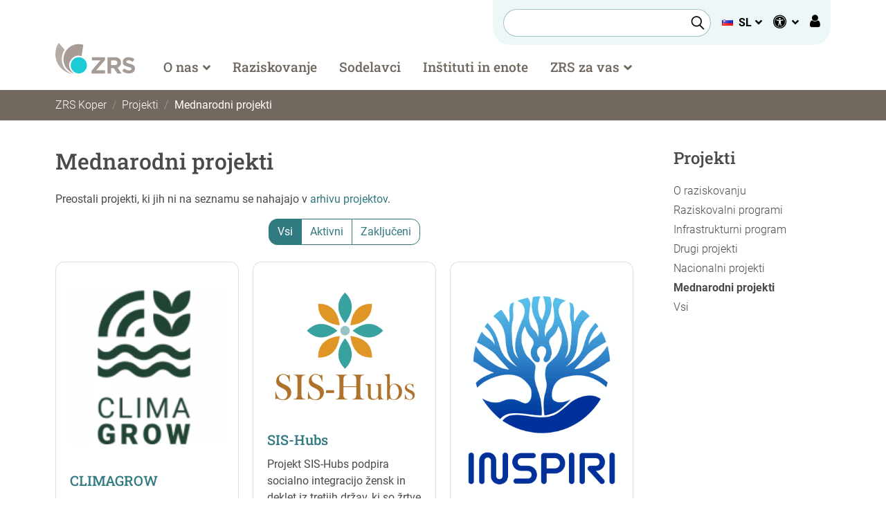

--- FILE ---
content_type: text/html; charset=UTF-8
request_url: https://www.zrs-kp.si/kategorija/projekti/mednarodni-projekti/
body_size: 20567
content:
<!DOCTYPE html>
<html lang="sl-SI">
<head>
	<meta charset="UTF-8">
	<meta name="viewport" content="width=device-width, initial-scale=1, shrink-to-fit=no">
	<link rel="profile" href="https://gmpg.org/xfn/11">

	<!-- Icons -->
	<link rel="apple-touch-icon" sizes="180x180" href="https://www.zrs-kp.si/wp-content/themes/zrs-kp/icons/apple-touch-icon.png">
	<link rel="icon" type="image/png" sizes="32x32" href="https://www.zrs-kp.si/wp-content/themes/zrs-kp/icons/favicon-32x32.png">
	<link rel="icon" type="image/png" sizes="16x16" href="https://www.zrs-kp.si/wp-content/themes/zrs-kp/icons/favicon-16x16.png">
	<link rel="icon" type="image/svg+xml" href="https://www.zrs-kp.si/wp-content/themes/zrs-kp/icons/favicon.svg">
	<link rel="shortcut icon" href="https://www.zrs-kp.si/wp-content/themes/zrs-kp/icons/favicon.ico">
	<link rel="manifest" href="https://www.zrs-kp.si/wp-content/themes/zrs-kp/icons/manifest.json">
	<link rel="mask-icon" href="https://www.zrs-kp.si/wp-content/themes/zrs-kp/icons/safari-pinned-tab.svg" color="#4ababd">
	<meta name="msapplication-TileColor" content="#ffffff">
	<meta name="theme-color" content="#ffffff">
	<meta name="apple-mobile-web-app-title" content="ZRS Koper">
	<meta name="application-name" content="ZRS Koper">
	<meta name="msapplication-config" content="https://www.zrs-kp.si/wp-content/themes/zrs-kp/icons/browserconfig.xml">

	<meta name='robots' content='index, follow, max-image-preview:large, max-snippet:-1, max-video-preview:-1' />
<script type="text/javascript">
/* <![CDATA[ */
window.koko_analytics = {"url":"https:\/\/www.zrs-kp.si\/wp-admin\/admin-ajax.php?action=koko_analytics_collect","site_url":"https:\/\/www.zrs-kp.si","post_id":0,"path":"\/kategorija\/projekti\/mednarodni-projekti\/","method":"fingerprint","use_cookie":false};
/* ]]> */
</script>
<link rel="alternate" href="https://www.zrs-kp.si/kategorija/projekti/mednarodni-projekti/" hreflang="sl" />
<link rel="alternate" href="https://www.zrs-kp.si/it/kategorija/progetti/progetti-internazionali/" hreflang="it" />
<link rel="alternate" href="https://www.zrs-kp.si/en/kategorija/projects/international-projects/" hreflang="en" />

	<!-- This site is optimized with the Yoast SEO plugin v26.6 - https://yoast.com/wordpress/plugins/seo/ -->
	<title>Mednarodni projekti - ZRS Koper</title>
	<meta name="description" content="ZRS Koper sodeluje v sedemnajstih mednarodnih projektih." />
	<link rel="canonical" href="https://www.zrs-kp.si/kategorija/projekti/mednarodni-projekti/" />
	<link rel="next" href="https://www.zrs-kp.si/kategorija/projekti/mednarodni-projekti/page/2/" />
	<meta property="og:locale" content="sl_SI" />
	<meta property="og:locale:alternate" content="it_IT" />
	<meta property="og:locale:alternate" content="en_US" />
	<meta property="og:type" content="article" />
	<meta property="og:title" content="Mednarodni projekti - ZRS Koper" />
	<meta property="og:description" content="ZRS Koper sodeluje v sedemnajstih mednarodnih projektih." />
	<meta property="og:url" content="https://www.zrs-kp.si/kategorija/projekti/mednarodni-projekti/" />
	<meta property="og:site_name" content="ZRS Koper" />
	<meta property="og:image" content="https://www.zrs-kp.si/wp-content/uploads/2023/10/zrs-kp-logo-white.png" />
	<meta property="og:image:width" content="1200" />
	<meta property="og:image:height" content="675" />
	<meta property="og:image:type" content="image/png" />
	<meta name="twitter:card" content="summary_large_image" />
	<script type="application/ld+json" class="yoast-schema-graph">{"@context":"https://schema.org","@graph":[{"@type":"CollectionPage","@id":"https://www.zrs-kp.si/kategorija/projekti/mednarodni-projekti/","url":"https://www.zrs-kp.si/kategorija/projekti/mednarodni-projekti/","name":"Mednarodni projekti - ZRS Koper","isPartOf":{"@id":"https://www.zrs-kp.si/#website"},"primaryImageOfPage":{"@id":"https://www.zrs-kp.si/kategorija/projekti/mednarodni-projekti/#primaryimage"},"image":{"@id":"https://www.zrs-kp.si/kategorija/projekti/mednarodni-projekti/#primaryimage"},"thumbnailUrl":"https://www.zrs-kp.si/wp-content/uploads/2025/08/Climagrow-logo-ihps-web-002.png","description":"ZRS Koper sodeluje v sedemnajstih mednarodnih projektih.","breadcrumb":{"@id":"https://www.zrs-kp.si/kategorija/projekti/mednarodni-projekti/#breadcrumb"},"inLanguage":"sl-SI"},{"@type":"ImageObject","inLanguage":"sl-SI","@id":"https://www.zrs-kp.si/kategorija/projekti/mednarodni-projekti/#primaryimage","url":"https://www.zrs-kp.si/wp-content/uploads/2025/08/Climagrow-logo-ihps-web-002.png","contentUrl":"https://www.zrs-kp.si/wp-content/uploads/2025/08/Climagrow-logo-ihps-web-002.png","width":150,"height":150},{"@type":"BreadcrumbList","@id":"https://www.zrs-kp.si/kategorija/projekti/mednarodni-projekti/#breadcrumb","itemListElement":[{"@type":"ListItem","position":1,"name":"Domov","item":"https://www.zrs-kp.si/"},{"@type":"ListItem","position":2,"name":"Projekti","item":"https://www.zrs-kp.si/kategorija/projekti/"},{"@type":"ListItem","position":3,"name":"Mednarodni projekti"}]},{"@type":"WebSite","@id":"https://www.zrs-kp.si/#website","url":"https://www.zrs-kp.si/","name":"ZRS Koper","description":"","publisher":{"@id":"https://www.zrs-kp.si/#organization"},"alternateName":"ZRS Koper","potentialAction":[{"@type":"SearchAction","target":{"@type":"EntryPoint","urlTemplate":"https://www.zrs-kp.si/?s={search_term_string}"},"query-input":{"@type":"PropertyValueSpecification","valueRequired":true,"valueName":"search_term_string"}}],"inLanguage":"sl-SI"},{"@type":"Organization","@id":"https://www.zrs-kp.si/#organization","name":"Znanstveno-raziskovalno središče Koper","alternateName":"ZRS Koper","url":"https://www.zrs-kp.si/","logo":{"@type":"ImageObject","inLanguage":"sl-SI","@id":"https://www.zrs-kp.si/#/schema/logo/image/","url":"https://www.zrs-kp.si/wp-content/uploads/2023/10/zrs-kp-logo-white.png","contentUrl":"https://www.zrs-kp.si/wp-content/uploads/2023/10/zrs-kp-logo-white.png","width":1200,"height":675,"caption":"Znanstveno-raziskovalno središče Koper"},"image":{"@id":"https://www.zrs-kp.si/#/schema/logo/image/"},"sameAs":["https://www.facebook.com/zrskp"]}]}</script>
	<!-- / Yoast SEO plugin. -->


<link rel="alternate" type="application/rss+xml" title="ZRS Koper &raquo; Vir" href="https://www.zrs-kp.si/feed/" />
<link rel="alternate" type="application/rss+xml" title="ZRS Koper &raquo; Vir komentarjev" href="https://www.zrs-kp.si/comments/feed/" />
<link rel="alternate" type="application/rss+xml" title="ZRS Koper &raquo; Mednarodni projekti Vir kategorije" href="https://www.zrs-kp.si/kategorija/projekti/mednarodni-projekti/feed/" />
<style id='wp-img-auto-sizes-contain-inline-css' type='text/css'>
img:is([sizes=auto i],[sizes^="auto," i]){contain-intrinsic-size:3000px 1500px}
/*# sourceURL=wp-img-auto-sizes-contain-inline-css */
</style>
<style id='wp-emoji-styles-inline-css' type='text/css'>

	img.wp-smiley, img.emoji {
		display: inline !important;
		border: none !important;
		box-shadow: none !important;
		height: 1em !important;
		width: 1em !important;
		margin: 0 0.07em !important;
		vertical-align: -0.1em !important;
		background: none !important;
		padding: 0 !important;
	}
/*# sourceURL=wp-emoji-styles-inline-css */
</style>
<style id='wp-block-library-inline-css' type='text/css'>
:root{--wp-block-synced-color:#7a00df;--wp-block-synced-color--rgb:122,0,223;--wp-bound-block-color:var(--wp-block-synced-color);--wp-editor-canvas-background:#ddd;--wp-admin-theme-color:#007cba;--wp-admin-theme-color--rgb:0,124,186;--wp-admin-theme-color-darker-10:#006ba1;--wp-admin-theme-color-darker-10--rgb:0,107,160.5;--wp-admin-theme-color-darker-20:#005a87;--wp-admin-theme-color-darker-20--rgb:0,90,135;--wp-admin-border-width-focus:2px}@media (min-resolution:192dpi){:root{--wp-admin-border-width-focus:1.5px}}.wp-element-button{cursor:pointer}:root .has-very-light-gray-background-color{background-color:#eee}:root .has-very-dark-gray-background-color{background-color:#313131}:root .has-very-light-gray-color{color:#eee}:root .has-very-dark-gray-color{color:#313131}:root .has-vivid-green-cyan-to-vivid-cyan-blue-gradient-background{background:linear-gradient(135deg,#00d084,#0693e3)}:root .has-purple-crush-gradient-background{background:linear-gradient(135deg,#34e2e4,#4721fb 50%,#ab1dfe)}:root .has-hazy-dawn-gradient-background{background:linear-gradient(135deg,#faaca8,#dad0ec)}:root .has-subdued-olive-gradient-background{background:linear-gradient(135deg,#fafae1,#67a671)}:root .has-atomic-cream-gradient-background{background:linear-gradient(135deg,#fdd79a,#004a59)}:root .has-nightshade-gradient-background{background:linear-gradient(135deg,#330968,#31cdcf)}:root .has-midnight-gradient-background{background:linear-gradient(135deg,#020381,#2874fc)}:root{--wp--preset--font-size--normal:16px;--wp--preset--font-size--huge:42px}.has-regular-font-size{font-size:1em}.has-larger-font-size{font-size:2.625em}.has-normal-font-size{font-size:var(--wp--preset--font-size--normal)}.has-huge-font-size{font-size:var(--wp--preset--font-size--huge)}.has-text-align-center{text-align:center}.has-text-align-left{text-align:left}.has-text-align-right{text-align:right}.has-fit-text{white-space:nowrap!important}#end-resizable-editor-section{display:none}.aligncenter{clear:both}.items-justified-left{justify-content:flex-start}.items-justified-center{justify-content:center}.items-justified-right{justify-content:flex-end}.items-justified-space-between{justify-content:space-between}.screen-reader-text{border:0;clip-path:inset(50%);height:1px;margin:-1px;overflow:hidden;padding:0;position:absolute;width:1px;word-wrap:normal!important}.screen-reader-text:focus{background-color:#ddd;clip-path:none;color:#444;display:block;font-size:1em;height:auto;left:5px;line-height:normal;padding:15px 23px 14px;text-decoration:none;top:5px;width:auto;z-index:100000}html :where(.has-border-color){border-style:solid}html :where([style*=border-top-color]){border-top-style:solid}html :where([style*=border-right-color]){border-right-style:solid}html :where([style*=border-bottom-color]){border-bottom-style:solid}html :where([style*=border-left-color]){border-left-style:solid}html :where([style*=border-width]){border-style:solid}html :where([style*=border-top-width]){border-top-style:solid}html :where([style*=border-right-width]){border-right-style:solid}html :where([style*=border-bottom-width]){border-bottom-style:solid}html :where([style*=border-left-width]){border-left-style:solid}html :where(img[class*=wp-image-]){height:auto;max-width:100%}:where(figure){margin:0 0 1em}html :where(.is-position-sticky){--wp-admin--admin-bar--position-offset:var(--wp-admin--admin-bar--height,0px)}@media screen and (max-width:600px){html :where(.is-position-sticky){--wp-admin--admin-bar--position-offset:0px}}

/*# sourceURL=wp-block-library-inline-css */
</style><link rel='stylesheet' id='wc-blocks-style-css' href='https://www.zrs-kp.si/wp-content/plugins/woocommerce/assets/client/blocks/wc-blocks.css?ver=wc-10.4.3' type='text/css' media='all' />
<style id='global-styles-inline-css' type='text/css'>
:root{--wp--preset--aspect-ratio--square: 1;--wp--preset--aspect-ratio--4-3: 4/3;--wp--preset--aspect-ratio--3-4: 3/4;--wp--preset--aspect-ratio--3-2: 3/2;--wp--preset--aspect-ratio--2-3: 2/3;--wp--preset--aspect-ratio--16-9: 16/9;--wp--preset--aspect-ratio--9-16: 9/16;--wp--preset--color--black: #000000;--wp--preset--color--cyan-bluish-gray: #abb8c3;--wp--preset--color--white: #ffffff;--wp--preset--color--pale-pink: #f78da7;--wp--preset--color--vivid-red: #cf2e2e;--wp--preset--color--luminous-vivid-orange: #ff6900;--wp--preset--color--luminous-vivid-amber: #fcb900;--wp--preset--color--light-green-cyan: #7bdcb5;--wp--preset--color--vivid-green-cyan: #00d084;--wp--preset--color--pale-cyan-blue: #8ed1fc;--wp--preset--color--vivid-cyan-blue: #0693e3;--wp--preset--color--vivid-purple: #9b51e0;--wp--preset--gradient--vivid-cyan-blue-to-vivid-purple: linear-gradient(135deg,rgb(6,147,227) 0%,rgb(155,81,224) 100%);--wp--preset--gradient--light-green-cyan-to-vivid-green-cyan: linear-gradient(135deg,rgb(122,220,180) 0%,rgb(0,208,130) 100%);--wp--preset--gradient--luminous-vivid-amber-to-luminous-vivid-orange: linear-gradient(135deg,rgb(252,185,0) 0%,rgb(255,105,0) 100%);--wp--preset--gradient--luminous-vivid-orange-to-vivid-red: linear-gradient(135deg,rgb(255,105,0) 0%,rgb(207,46,46) 100%);--wp--preset--gradient--very-light-gray-to-cyan-bluish-gray: linear-gradient(135deg,rgb(238,238,238) 0%,rgb(169,184,195) 100%);--wp--preset--gradient--cool-to-warm-spectrum: linear-gradient(135deg,rgb(74,234,220) 0%,rgb(151,120,209) 20%,rgb(207,42,186) 40%,rgb(238,44,130) 60%,rgb(251,105,98) 80%,rgb(254,248,76) 100%);--wp--preset--gradient--blush-light-purple: linear-gradient(135deg,rgb(255,206,236) 0%,rgb(152,150,240) 100%);--wp--preset--gradient--blush-bordeaux: linear-gradient(135deg,rgb(254,205,165) 0%,rgb(254,45,45) 50%,rgb(107,0,62) 100%);--wp--preset--gradient--luminous-dusk: linear-gradient(135deg,rgb(255,203,112) 0%,rgb(199,81,192) 50%,rgb(65,88,208) 100%);--wp--preset--gradient--pale-ocean: linear-gradient(135deg,rgb(255,245,203) 0%,rgb(182,227,212) 50%,rgb(51,167,181) 100%);--wp--preset--gradient--electric-grass: linear-gradient(135deg,rgb(202,248,128) 0%,rgb(113,206,126) 100%);--wp--preset--gradient--midnight: linear-gradient(135deg,rgb(2,3,129) 0%,rgb(40,116,252) 100%);--wp--preset--font-size--small: 13px;--wp--preset--font-size--medium: 20px;--wp--preset--font-size--large: 36px;--wp--preset--font-size--x-large: 42px;--wp--preset--spacing--20: 0.44rem;--wp--preset--spacing--30: 0.67rem;--wp--preset--spacing--40: 1rem;--wp--preset--spacing--50: 1.5rem;--wp--preset--spacing--60: 2.25rem;--wp--preset--spacing--70: 3.38rem;--wp--preset--spacing--80: 5.06rem;--wp--preset--shadow--natural: 6px 6px 9px rgba(0, 0, 0, 0.2);--wp--preset--shadow--deep: 12px 12px 50px rgba(0, 0, 0, 0.4);--wp--preset--shadow--sharp: 6px 6px 0px rgba(0, 0, 0, 0.2);--wp--preset--shadow--outlined: 6px 6px 0px -3px rgb(255, 255, 255), 6px 6px rgb(0, 0, 0);--wp--preset--shadow--crisp: 6px 6px 0px rgb(0, 0, 0);}:where(.is-layout-flex){gap: 0.5em;}:where(.is-layout-grid){gap: 0.5em;}body .is-layout-flex{display: flex;}.is-layout-flex{flex-wrap: wrap;align-items: center;}.is-layout-flex > :is(*, div){margin: 0;}body .is-layout-grid{display: grid;}.is-layout-grid > :is(*, div){margin: 0;}:where(.wp-block-columns.is-layout-flex){gap: 2em;}:where(.wp-block-columns.is-layout-grid){gap: 2em;}:where(.wp-block-post-template.is-layout-flex){gap: 1.25em;}:where(.wp-block-post-template.is-layout-grid){gap: 1.25em;}.has-black-color{color: var(--wp--preset--color--black) !important;}.has-cyan-bluish-gray-color{color: var(--wp--preset--color--cyan-bluish-gray) !important;}.has-white-color{color: var(--wp--preset--color--white) !important;}.has-pale-pink-color{color: var(--wp--preset--color--pale-pink) !important;}.has-vivid-red-color{color: var(--wp--preset--color--vivid-red) !important;}.has-luminous-vivid-orange-color{color: var(--wp--preset--color--luminous-vivid-orange) !important;}.has-luminous-vivid-amber-color{color: var(--wp--preset--color--luminous-vivid-amber) !important;}.has-light-green-cyan-color{color: var(--wp--preset--color--light-green-cyan) !important;}.has-vivid-green-cyan-color{color: var(--wp--preset--color--vivid-green-cyan) !important;}.has-pale-cyan-blue-color{color: var(--wp--preset--color--pale-cyan-blue) !important;}.has-vivid-cyan-blue-color{color: var(--wp--preset--color--vivid-cyan-blue) !important;}.has-vivid-purple-color{color: var(--wp--preset--color--vivid-purple) !important;}.has-black-background-color{background-color: var(--wp--preset--color--black) !important;}.has-cyan-bluish-gray-background-color{background-color: var(--wp--preset--color--cyan-bluish-gray) !important;}.has-white-background-color{background-color: var(--wp--preset--color--white) !important;}.has-pale-pink-background-color{background-color: var(--wp--preset--color--pale-pink) !important;}.has-vivid-red-background-color{background-color: var(--wp--preset--color--vivid-red) !important;}.has-luminous-vivid-orange-background-color{background-color: var(--wp--preset--color--luminous-vivid-orange) !important;}.has-luminous-vivid-amber-background-color{background-color: var(--wp--preset--color--luminous-vivid-amber) !important;}.has-light-green-cyan-background-color{background-color: var(--wp--preset--color--light-green-cyan) !important;}.has-vivid-green-cyan-background-color{background-color: var(--wp--preset--color--vivid-green-cyan) !important;}.has-pale-cyan-blue-background-color{background-color: var(--wp--preset--color--pale-cyan-blue) !important;}.has-vivid-cyan-blue-background-color{background-color: var(--wp--preset--color--vivid-cyan-blue) !important;}.has-vivid-purple-background-color{background-color: var(--wp--preset--color--vivid-purple) !important;}.has-black-border-color{border-color: var(--wp--preset--color--black) !important;}.has-cyan-bluish-gray-border-color{border-color: var(--wp--preset--color--cyan-bluish-gray) !important;}.has-white-border-color{border-color: var(--wp--preset--color--white) !important;}.has-pale-pink-border-color{border-color: var(--wp--preset--color--pale-pink) !important;}.has-vivid-red-border-color{border-color: var(--wp--preset--color--vivid-red) !important;}.has-luminous-vivid-orange-border-color{border-color: var(--wp--preset--color--luminous-vivid-orange) !important;}.has-luminous-vivid-amber-border-color{border-color: var(--wp--preset--color--luminous-vivid-amber) !important;}.has-light-green-cyan-border-color{border-color: var(--wp--preset--color--light-green-cyan) !important;}.has-vivid-green-cyan-border-color{border-color: var(--wp--preset--color--vivid-green-cyan) !important;}.has-pale-cyan-blue-border-color{border-color: var(--wp--preset--color--pale-cyan-blue) !important;}.has-vivid-cyan-blue-border-color{border-color: var(--wp--preset--color--vivid-cyan-blue) !important;}.has-vivid-purple-border-color{border-color: var(--wp--preset--color--vivid-purple) !important;}.has-vivid-cyan-blue-to-vivid-purple-gradient-background{background: var(--wp--preset--gradient--vivid-cyan-blue-to-vivid-purple) !important;}.has-light-green-cyan-to-vivid-green-cyan-gradient-background{background: var(--wp--preset--gradient--light-green-cyan-to-vivid-green-cyan) !important;}.has-luminous-vivid-amber-to-luminous-vivid-orange-gradient-background{background: var(--wp--preset--gradient--luminous-vivid-amber-to-luminous-vivid-orange) !important;}.has-luminous-vivid-orange-to-vivid-red-gradient-background{background: var(--wp--preset--gradient--luminous-vivid-orange-to-vivid-red) !important;}.has-very-light-gray-to-cyan-bluish-gray-gradient-background{background: var(--wp--preset--gradient--very-light-gray-to-cyan-bluish-gray) !important;}.has-cool-to-warm-spectrum-gradient-background{background: var(--wp--preset--gradient--cool-to-warm-spectrum) !important;}.has-blush-light-purple-gradient-background{background: var(--wp--preset--gradient--blush-light-purple) !important;}.has-blush-bordeaux-gradient-background{background: var(--wp--preset--gradient--blush-bordeaux) !important;}.has-luminous-dusk-gradient-background{background: var(--wp--preset--gradient--luminous-dusk) !important;}.has-pale-ocean-gradient-background{background: var(--wp--preset--gradient--pale-ocean) !important;}.has-electric-grass-gradient-background{background: var(--wp--preset--gradient--electric-grass) !important;}.has-midnight-gradient-background{background: var(--wp--preset--gradient--midnight) !important;}.has-small-font-size{font-size: var(--wp--preset--font-size--small) !important;}.has-medium-font-size{font-size: var(--wp--preset--font-size--medium) !important;}.has-large-font-size{font-size: var(--wp--preset--font-size--large) !important;}.has-x-large-font-size{font-size: var(--wp--preset--font-size--x-large) !important;}
/*# sourceURL=global-styles-inline-css */
</style>

<style id='classic-theme-styles-inline-css' type='text/css'>
/*! This file is auto-generated */
.wp-block-button__link{color:#fff;background-color:#32373c;border-radius:9999px;box-shadow:none;text-decoration:none;padding:calc(.667em + 2px) calc(1.333em + 2px);font-size:1.125em}.wp-block-file__button{background:#32373c;color:#fff;text-decoration:none}
/*# sourceURL=/wp-includes/css/classic-themes.min.css */
</style>
<link rel='stylesheet' id='contact-form-7-css' href='https://www.zrs-kp.si/wp-content/plugins/contact-form-7/includes/css/styles.css?ver=6.1.4' type='text/css' media='all' />
<link rel='stylesheet' id='lbwps-styles-photoswipe5-main-css' href='https://www.zrs-kp.si/wp-content/plugins/lightbox-photoswipe/assets/ps5/styles/main.css?ver=5.8.1' type='text/css' media='all' />
<link rel='stylesheet' id='woocommerce-layout-css' href='https://www.zrs-kp.si/wp-content/plugins/woocommerce/assets/css/woocommerce-layout.css?ver=10.4.3' type='text/css' media='all' />
<link rel='stylesheet' id='woocommerce-smallscreen-css' href='https://www.zrs-kp.si/wp-content/plugins/woocommerce/assets/css/woocommerce-smallscreen.css?ver=10.4.3' type='text/css' media='only screen and (max-width: 768px)' />
<link rel='stylesheet' id='woocommerce-general-css' href='https://www.zrs-kp.si/wp-content/plugins/woocommerce/assets/css/woocommerce.css?ver=10.4.3' type='text/css' media='all' />
<style id='woocommerce-inline-inline-css' type='text/css'>
.woocommerce form .form-row .required { visibility: visible; }
/*# sourceURL=woocommerce-inline-inline-css */
</style>
<link rel='stylesheet' id='eeb-css-frontend-css' href='https://www.zrs-kp.si/wp-content/plugins/email-encoder-bundle/assets/css/style.css?ver=54d4eedc552c499c4a8d6b89c23d3df1' type='text/css' media='all' />
<link rel='stylesheet' id='understrap-styles-css' href='https://www.zrs-kp.si/wp-content/themes/zrs-kp/css/zrs-kp.min.css?ver=1.2.0.1768309203' type='text/css' media='all' />
<script type="text/javascript" src="https://www.zrs-kp.si/wp-includes/js/jquery/jquery.min.js?ver=3.7.1" id="jquery-core-js"></script>
<script type="text/javascript" src="https://www.zrs-kp.si/wp-includes/js/jquery/jquery-migrate.min.js?ver=3.4.1" id="jquery-migrate-js"></script>
<script type="text/javascript" src="https://www.zrs-kp.si/wp-content/plugins/woocommerce/assets/js/jquery-blockui/jquery.blockUI.min.js?ver=2.7.0-wc.10.4.3" id="wc-jquery-blockui-js" defer="defer" data-wp-strategy="defer"></script>
<script type="text/javascript" id="wc-add-to-cart-js-extra">
/* <![CDATA[ */
var wc_add_to_cart_params = {"ajax_url":"/wp-admin/admin-ajax.php","wc_ajax_url":"/?wc-ajax=%%endpoint%%","i18n_view_cart":"Prika\u017ei ko\u0161arico","cart_url":"https://www.zrs-kp.si/kosarica/","is_cart":"","cart_redirect_after_add":"no"};
//# sourceURL=wc-add-to-cart-js-extra
/* ]]> */
</script>
<script type="text/javascript" src="https://www.zrs-kp.si/wp-content/plugins/woocommerce/assets/js/frontend/add-to-cart.min.js?ver=10.4.3" id="wc-add-to-cart-js" defer="defer" data-wp-strategy="defer"></script>
<script type="text/javascript" src="https://www.zrs-kp.si/wp-content/plugins/woocommerce/assets/js/js-cookie/js.cookie.min.js?ver=2.1.4-wc.10.4.3" id="wc-js-cookie-js" defer="defer" data-wp-strategy="defer"></script>
<script type="text/javascript" id="woocommerce-js-extra">
/* <![CDATA[ */
var woocommerce_params = {"ajax_url":"/wp-admin/admin-ajax.php","wc_ajax_url":"/?wc-ajax=%%endpoint%%","i18n_password_show":"Prika\u017ei geslo","i18n_password_hide":"Skrij geslo"};
//# sourceURL=woocommerce-js-extra
/* ]]> */
</script>
<script type="text/javascript" src="https://www.zrs-kp.si/wp-content/plugins/woocommerce/assets/js/frontend/woocommerce.min.js?ver=10.4.3" id="woocommerce-js" defer="defer" data-wp-strategy="defer"></script>
<script type="text/javascript" src="https://www.zrs-kp.si/wp-content/plugins/email-encoder-bundle/assets/js/custom.js?ver=2c542c9989f589cd5318f5cef6a9ecd7" id="eeb-js-frontend-js"></script>
<link rel="https://api.w.org/" href="https://www.zrs-kp.si/wp-json/" /><link rel="alternate" title="JSON" type="application/json" href="https://www.zrs-kp.si/wp-json/wp/v2/categories/322" /><link rel="EditURI" type="application/rsd+xml" title="RSD" href="https://www.zrs-kp.si/xmlrpc.php?rsd" />
<meta name="generator" content="WordPress 6.9" />
<meta name="generator" content="WooCommerce 10.4.3" />
<meta name="mobile-web-app-capable" content="yes">
<meta name="apple-mobile-web-app-capable" content="yes">
<meta name="apple-mobile-web-app-title" content="ZRS Koper - ">
	<noscript><style>.woocommerce-product-gallery{ opacity: 1 !important; }</style></noscript>
	<link rel='stylesheet' id='wc-stripe-blocks-checkout-style-css' href='https://www.zrs-kp.si/wp-content/plugins/woocommerce-gateway-stripe/build/upe-blocks.css?ver=1e1661bb3db973deba05' type='text/css' media='all' />
</head>
<body class="archive category category-mednarodni-projekti category-322 wp-theme-zrs-kp theme-zrs-kp woocommerce-no-js group-blog hfeed">

<div class="site" id="page">

	<!-- ******************* The Navbar Area ******************* -->
	<div id="wrapper-navbar" class="fixed-top" itemscope itemtype="https://schema.org/WebSite">

		<!-- Accessibility shortcuts -->
		<a class="skip-link sr-only sr-only-focusable" href="#content">Pojdite na vsebino</a>
		<a class="skip-link sr-only sr-only-focusable" href="javascript:document.querySelectorAll('#main-menu a')[0].focus();">Pojdite na meni</a>
		<a class="skip-link sr-only sr-only-focusable" href="javascript:document.getElementById('livesearch').focus();">Iščite po strani</a>
				<a class="skip-link sr-only sr-only-focusable" href="https://www.zrs-kp.si/zemljevid-strani/">Zemljevid strani</a>
				<a class="skip-link sr-only sr-only-focusable" href="javascript:document.getElementById('accessibility-settings').focus();">Nastavitve dostopnosti</a>		<!-- END: Accessibility shortcuts -->

		<div id="navbar-topbar" class="d-none d-lg-block">
			<div class="container d-flex justify-content-end">
				<div class="topbar-search-frame d-flex align-items-center">
					<form class="form-inline d-none d-lg-block" role="search" method="get" action="https://www.zrs-kp.si/">
						<div id="header-search" class="position-relative">
							<input id="livesearch" class="form-control" name="s" autocomplete="off" type="search" placeholder="Najdi .." aria-label="Iskalec">
														<fieldset class="search-filters">
								<legend class="sr-only">Filtri za iskanje</legend>
								<div class="form-check">
									<input class="form-check-input" type="radio" id="allContentHeader" name="post_type" value="" checked>
									<label class="form-check-label" for="allContentHeader">Vse</label>
								</div>
								<div class="form-check ml-3">
									<input class="form-check-input" type="radio" name="post_type" value="sodelavec" id="sodelavciHeader">
									<label class="form-check-label" for="sodelavciHeader">Sodelavci</label>
								</div>
								<div class="form-check ml-3">
									<input class="form-check-input" type="radio" name="post_type" value="product" id="spletnaKnjigarnaHeader">
									<label class="form-check-label" for="spletnaKnjigarnaHeader">Knjigarna</label>
								</div>
								<button class="btn btn-primary btn-sm py-0 ml-auto" type="submit" aria-label="Najdi na strani">Najdi</button>
							</fieldset>
													</div>
					</form>

					<div class="dropdown ml-3"><a class="dropdown-toggle text-uppercase" href="#" role="button" data-toggle="dropdown" aria-haspopup="true" aria-expanded="false" aria-label="Slovenščina"><img src="https://www.zrs-kp.si/wp-content/plugins/polylang/flags/si.png "title="Slovenščina" style="margin-right: .5rem;top: -2px;position: relative;"><strong aria-hidden="true">sl</strong></a><div class="dropdown-menu dropdown-menu-right"><a href="https://www.zrs-kp.si/it/kategorija/progetti/progetti-internazionali/" class="dropdown-item"><img src="https://www.zrs-kp.si/wp-content/plugins/polylang/flags/it.png "title="Italiano" style="margin-right: .5rem;top: -2px;position: relative;">Italiano</a><a href="https://www.zrs-kp.si/en/kategorija/projects/international-projects/" class="dropdown-item"><img src="https://www.zrs-kp.si/wp-content/plugins/polylang/flags/gb.png "title="English" style="margin-right: .5rem;top: -2px;position: relative;">English</a></div></div>
										<div class="dropdown ml-3">
						<a id="accessibility-settings" class="dropdown-toggle" href="#" role="button" data-toggle="dropdown" aria-haspopup="true" aria-expanded="false" aria-label="Nastavitve dostopnosti">
							<i style="font-size: 120%;" class="fa fa-universal-access" aria-hidden="true"></i>
						</a>
						<div class="dropdown-menu dropdown-menu-right">

							<h6 class="dropdown-header m-0" aria-hidden="true">Dostopnost</h6>

														<a href="https://www.zrs-kp.si/zemljevid-strani/" class="dropdown-item">
								<i class="fa fa-sitemap mr-3" aria-hidden="true"></i>Zemljevid strani							</a>
							
							<div class="btn-group-toggle">
								<label class="dropdown-item btn">
									<input type="checkbox" class="accessibility-checkbox high-contrast" onclick="setAccessibilityState( 'high-contrast', this )"> <i class="fa fa-eye mr-3" aria-hidden="true"></i>Kontrast								</label>
							</div>						

							<div class="btn-group-toggle">
								<label class="dropdown-item btn">
									<input type="checkbox" class="accessibility-checkbox inverted" onclick="setAccessibilityState( 'inverted', this )"> <i class="fa fa-moon-o mr-3" aria-hidden="true"></i>Temni način								</label>
							</div>

							<div class="btn-group-toggle">
								<label class="dropdown-item btn">
									<input type="checkbox" class="accessibility-checkbox plain-document" onclick="setAccessibilityState( 'plain-document', this )"> <i class="fa fa-file-text mr-3" aria-hidden="true"></i>Enostavno								</label>
							</div>

							<a href="javascript:resetAccessibilityState();" class="dropdown-item">
								<i class="fa fa-refresh mr-3" aria-hidden="true"></i>Ponastavi							</a>

						</div>
					</div>
					
					
						<a title="Prijava" href="https://www.zrs-kp.si/za-zaposlene/" target="_blank" class="ml-3"><i class="fa fa-user" style="font-size: 130%;"></i></a>

															</div>
			</div>
		</div>

		<nav class="navbar navbar-expand-lg navbar-light">

			<div class="container">

				<div class="logo-container">
					<a rel="home" href="https://www.zrs-kp.si/" title="Domov">
												<img class="logo" src="https://www.zrs-kp.si/wp-content/themes/zrs-kp/img/zrs-kp-logo.svg?v=2" alt="Logo ZRS Koper"/>
																	</a>
				</div>

				
				<div id="main-menu-container" >

					<form class="d-lg-none p-0" role="search" method="get" action="https://www.zrs-kp.si/">
						<div class="input-group pt-3 px-3 pb-1">
							<input type="search" class="form-control" name="s" placeholder="Najdi.." aria-label="Iskalec">
							<div class="input-group-append">
								<button class="btn btn-primary" type="submit" aria-label="Najdi na strani"><i class="fa fa-search" aria-hidden="true"></i></button>
							</div>
						</div>
												<fieldset class="search-filters form-inline d-flex mx-3 mb-3">
              <legend class="sr-only">Filtri za iskanje</legend>
							<div class="form-check">
								<input class="form-check-input" type="radio" id="allContentHeaderMobile" name="post_type" value="" checked>
								<label class="form-check-label" for="allContentHeaderMobile">Vse</label>
							</div>
							<div class="form-check" style="margin-left: .8rem;">
								<input class="form-check-input" type="radio" name="post_type" value="sodelavec" id="sodelavciHeaderMobile">
								<label class="form-check-label" for="sodelavciHeaderMobile">Sodelavci</label>
							</div>
							<div class="form-check" style="margin-left: .8rem;">
								<input class="form-check-input" type="radio" name="post_type" value="product" id="spletnaKnjigarnaHeaderMobile">
								<label class="form-check-label" for="spletnaKnjigarnaHeaderMobile">Knjigarna</label>
							</div>
						</fieldset>
											</form>
					<script>
						if(window.location.href.indexOf("post_type=product") > -1) {
							document.getElementById("spletnaKnjigarnaHeaderMobile").checked = true;
							document.getElementById("spletnaKnjigarnaHeader").checked = true;
						}
						if(window.location.href.indexOf("post_type=sodelavec") > -1) {
							document.getElementById("sodelavciHeaderMobile").checked = true;
							document.getElementById("sodelavciHeader").checked = true;
						}
					</script>

					
					<ul id="main-menu" class="navbar-nav" role="navigation" aria-label="Glavni meni">
						<li itemscope="itemscope" itemtype="https://www.schema.org/SiteNavigationElement" id="menu-item-21151" class="menu-item menu-item-type-custom menu-item-object-custom menu-item-has-children dropdown menu-item-21151 nav-item"><a title="O nas" href="#" data-toggle="dropdown" aria-haspopup="true" aria-expanded="false" class="dropdown-toggle nav-link" id="menu-item-dropdown-21151">O nas</a>
<ul class="dropdown-menu" aria-labelledby="menu-item-dropdown-21151">
	<li itemscope="itemscope" itemtype="https://www.schema.org/SiteNavigationElement" id="menu-item-21923" class="menu-item menu-item-type-post_type menu-item-object-page menu-item-21923 nav-item"><a title="Predstavitev" href="https://www.zrs-kp.si/predstavitev/" class="dropdown-item">Predstavitev</a></li>
	<li itemscope="itemscope" itemtype="https://www.schema.org/SiteNavigationElement" id="menu-item-21998" class="menu-item menu-item-type-post_type menu-item-object-page menu-item-21998 nav-item"><a title="Nagrada Glasnik znanosti ZRS Koper" href="https://www.zrs-kp.si/nagrada-glasnik-znanosti-zrs-koper/" class="dropdown-item">Nagrada Glasnik znanosti ZRS Koper</a></li>
	<li itemscope="itemscope" itemtype="https://www.schema.org/SiteNavigationElement" id="menu-item-22054" class="menu-item menu-item-type-post_type menu-item-object-page menu-item-22054 nav-item"><a title="Akreditacije in pooblastila" href="https://www.zrs-kp.si/akreditacije-in-pooblastila/" class="dropdown-item">Akreditacije in pooblastila</a></li>
	<li itemscope="itemscope" itemtype="https://www.schema.org/SiteNavigationElement" id="menu-item-22057" class="menu-item menu-item-type-post_type menu-item-object-page menu-item-22057 nav-item"><a title="Evro-sredozemska podiplomska šola" href="https://www.zrs-kp.si/evro-sredozemska-podiplomska-sola/" class="dropdown-item">Evro-sredozemska podiplomska šola</a></li>
	<li itemscope="itemscope" itemtype="https://www.schema.org/SiteNavigationElement" id="menu-item-24567" class="menu-item menu-item-type-post_type menu-item-object-page menu-item-24567 nav-item"><a title="Cenik" href="https://www.zrs-kp.si/cenik/" class="dropdown-item">Cenik</a></li>
	<li itemscope="itemscope" itemtype="https://www.schema.org/SiteNavigationElement" id="menu-item-21469" class="menu-item menu-item-type-post_type menu-item-object-page menu-item-21469 nav-item"><a title="Svetilnik" href="https://www.zrs-kp.si/svetilnik/" class="dropdown-item">Svetilnik</a></li>
	<li itemscope="itemscope" itemtype="https://www.schema.org/SiteNavigationElement" id="menu-item-22119" class="menu-item menu-item-type-post_type menu-item-object-page menu-item-22119 nav-item"><a title="Predpisi in dokumenti" href="https://www.zrs-kp.si/predpisi-in-dokumenti/" class="dropdown-item">Predpisi in dokumenti</a></li>
	<li itemscope="itemscope" itemtype="https://www.schema.org/SiteNavigationElement" id="menu-item-22062" class="menu-item menu-item-type-post_type menu-item-object-page menu-item-22062 nav-item"><a title="Razpisi" href="https://www.zrs-kp.si/razpisi/" class="dropdown-item">Razpisi</a></li>
	<li itemscope="itemscope" itemtype="https://www.schema.org/SiteNavigationElement" id="menu-item-21460" class="menu-item menu-item-type-post_type menu-item-object-page menu-item-21460 nav-item"><a title="Kontakt" href="https://www.zrs-kp.si/kontaktne-informacije/" class="dropdown-item">Kontakt</a></li>
	<li itemscope="itemscope" itemtype="https://www.schema.org/SiteNavigationElement" id="menu-item-31963" class="menu-item menu-item-type-post_type menu-item-object-page menu-item-31963 nav-item"><a title="Za zaposlene" href="https://www.zrs-kp.si/za-zaposlene/" class="dropdown-item">Za zaposlene</a></li>
</ul>
</li>
<li itemscope="itemscope" itemtype="https://www.schema.org/SiteNavigationElement" id="menu-item-23619" class="menu-item menu-item-type-post_type menu-item-object-page menu-item-23619 nav-item"><a title="Raziskovanje" href="https://www.zrs-kp.si/raziskovanje/" class="nav-link">Raziskovanje</a></li>
<li itemscope="itemscope" itemtype="https://www.schema.org/SiteNavigationElement" id="menu-item-837" class="menu-item menu-item-type-custom menu-item-object-custom menu-item-837 nav-item"><a title="Sodelavci" href="https://www.zrs-kp.si/sodelavci-po-enotah" class="nav-link">Sodelavci</a></li>
<li itemscope="itemscope" itemtype="https://www.schema.org/SiteNavigationElement" id="menu-item-899" class="menu-item menu-item-type-post_type menu-item-object-page menu-item-899 nav-item"><a title="Inštituti in enote" href="https://www.zrs-kp.si/instituti-in-enote/" class="nav-link">Inštituti in enote</a></li>
<li itemscope="itemscope" itemtype="https://www.schema.org/SiteNavigationElement" id="menu-item-29392" class="menu-item menu-item-type-post_type menu-item-object-page menu-item-has-children dropdown menu-item-29392 nav-item"><a title="ZRS za vas" href="#" data-toggle="dropdown" aria-haspopup="true" aria-expanded="false" class="dropdown-toggle nav-link" id="menu-item-dropdown-29392">ZRS za vas</a>
<ul class="dropdown-menu" aria-labelledby="menu-item-dropdown-29392">
	<li itemscope="itemscope" itemtype="https://www.schema.org/SiteNavigationElement" id="menu-item-29400" class="menu-item menu-item-type-post_type menu-item-object-page menu-item-29400 nav-item"><a title="Oljkarstvo" href="https://www.zrs-kp.si/zrs-za-vas/oljkarstvo/" class="dropdown-item">Oljkarstvo</a></li>
	<li itemscope="itemscope" itemtype="https://www.schema.org/SiteNavigationElement" id="menu-item-29403" class="menu-item menu-item-type-custom menu-item-object-custom menu-item-29403 nav-item"><a title="Mediteranski center zdravja" href="https://mcz.zrs-kp.si/" class="dropdown-item">Mediteranski center zdravja</a></li>
	<li itemscope="itemscope" itemtype="https://www.schema.org/SiteNavigationElement" id="menu-item-29398" class="menu-item menu-item-type-post_type menu-item-object-page menu-item-29398 nav-item"><a title="Knjigarna" href="https://www.zrs-kp.si/zrs-za-vas/knjigarna/" class="dropdown-item">Knjigarna</a></li>
	<li itemscope="itemscope" itemtype="https://www.schema.org/SiteNavigationElement" id="menu-item-836" class="menu-item menu-item-type-post_type menu-item-object-page menu-item-836 nav-item"><a title="Spletna knjigarna" href="https://www.zrs-kp.si/spletna-knjigarna/" class="dropdown-item">Spletna knjigarna</a></li>
	<li itemscope="itemscope" itemtype="https://www.schema.org/SiteNavigationElement" id="menu-item-29397" class="menu-item menu-item-type-post_type menu-item-object-page menu-item-29397 nav-item"><a title="Najem prostorov za dogodke in konference" href="https://www.zrs-kp.si/zrs-za-vas/najem-prostorov-za-dogodke-in-konference/" class="dropdown-item">Najem prostorov za dogodke in konference</a></li>
	<li itemscope="itemscope" itemtype="https://www.schema.org/SiteNavigationElement" id="menu-item-29396" class="menu-item menu-item-type-post_type menu-item-object-page menu-item-29396 nav-item"><a title="Center za upravljanje projektov" href="https://www.zrs-kp.si/zrs-za-vas/center-za-upravljanje-projektov/" class="dropdown-item">Center za upravljanje projektov</a></li>
	<li itemscope="itemscope" itemtype="https://www.schema.org/SiteNavigationElement" id="menu-item-29395" class="menu-item menu-item-type-post_type menu-item-object-page menu-item-29395 nav-item"><a title="Center za raziskovanje javnega mnenja" href="https://www.zrs-kp.si/zrs-za-vas/center-za-raziskovanje-javnega-mnenja/" class="dropdown-item">Center za raziskovanje javnega mnenja</a></li>
	<li itemscope="itemscope" itemtype="https://www.schema.org/SiteNavigationElement" id="menu-item-29394" class="menu-item menu-item-type-post_type menu-item-object-page menu-item-29394 nav-item"><a title="Jezikoslovne storitve" href="https://www.zrs-kp.si/zrs-za-vas/jezikoslovne-storitve/" class="dropdown-item">Jezikoslovne storitve</a></li>
	<li itemscope="itemscope" itemtype="https://www.schema.org/SiteNavigationElement" id="menu-item-29393" class="menu-item menu-item-type-post_type menu-item-object-page menu-item-29393 nav-item"><a title="Knjižnica" href="https://www.zrs-kp.si/zrs-za-vas/knjiznica/" class="dropdown-item">Knjižnica</a></li>
</ul>
</li>
						
						
							<li class="nav-item show-if-woocommerce"><a title="Prijava" href="https://www.zrs-kp.si/za-zaposlene/" target="_blank" class="nav-link d-lg-none">Prijava<i class="fa fa-sign-in ml-2" aria-hidden="true"></i></a></li>

																		
						<li class="nav-item dropdown d-lg-none dropdown"><a class="dropdown-toggle nav-item" href="#" role="button" data-toggle="dropdown" aria-haspopup="true" aria-expanded="false"><img src="https://www.zrs-kp.si/wp-content/plugins/polylang/flags/si.png "title="Slovenščina" style="margin-right: .5rem;top: -2px;position: relative;">Slovenščina</a><ul class="dropdown-menu dropdown-menu-right"><li><a href="https://www.zrs-kp.si/it/kategorija/progetti/progetti-internazionali/" class="dropdown-item"><img src="https://www.zrs-kp.si/wp-content/plugins/polylang/flags/it.png "title="Italiano" style="margin-right: .5rem;top: -2px;position: relative;">Italiano</a></li><li><a href="https://www.zrs-kp.si/en/kategorija/projects/international-projects/" class="dropdown-item"><img src="https://www.zrs-kp.si/wp-content/plugins/polylang/flags/gb.png "title="English" style="margin-right: .5rem;top: -2px;position: relative;">English</a></li></ul></li>
													<li class="nav-item dropdown d-lg-none dropdown">
								<a id="accessibility-settings" class="nav-item dropdown-toggle" href="#" role="button" data-toggle="dropdown" aria-haspopup="true" aria-expanded="false" aria-label="Nastavitve dostopnosti">
									Dostopnost								</a>
								<ul class="dropdown-menu dropdown-menu-right">

																		<a href="https://www.zrs-kp.si/zemljevid-strani/" class="dropdown-item">
										<i class="fa fa-sitemap mr-3" aria-hidden="true"></i>Zemljevid strani									</a>
									
									<div class="btn-group-toggle">
										<label class="dropdown-item btn">
											<input type="checkbox" class="accessibility-checkbox high-contrast" onclick="setAccessibilityState( 'high-contrast', this )"> <i class="fa fa-eye mr-3" aria-hidden="true"></i>Kontrast										</label>
									</div>						

									<div class="btn-group-toggle">
										<label class="dropdown-item btn">
											<input type="checkbox" class="accessibility-checkbox inverted" onclick="setAccessibilityState( 'inverted', this )"> <i class="fa fa-moon-o mr-3" aria-hidden="true"></i>Temni način										</label>
									</div>

									
									<a href="javascript:resetAccessibilityState();" class="dropdown-item">
										<i class="fa fa-refresh mr-3" aria-hidden="true"></i>Ponastavi									</a>

								</ul>
							</li>

							<script>

								function onloadAccessibilityState() {
									var themes = ['high-contrast', 'plain-document', 'inverted'];
									var accessCheckboxes = document.querySelectorAll('input.accessibility-checkbox');

									// Reset checkbox buttons
									accessCheckboxes.forEach( function(accessCheckbox) {
										accessCheckbox.parentElement.classList.remove('active');
									});

									themes.forEach( function(theme) {

										var activeCheckboxes = document.querySelectorAll('input.accessibility-checkbox.' + theme);
										
										if (localStorage.getItem(theme)) {
											document.documentElement.classList.add(theme)
											
											activeCheckboxes.forEach( checkbox => {
												checkbox.checked = true;
												checkbox.parentElement.classList.add('active');
											});
											
										} else {
											document.documentElement.classList.remove(theme);

											activeCheckboxes.forEach( checkbox => {
												checkbox.checked = false;
											});
										}
									});


								}

								function setAccessibilityState( theme, element ) {
									if (element.checked == true) {
										localStorage.setItem(theme, true);
										if ( theme == 'inverted' ) localStorage.setItem('high-contrast', true);
									} else {
										localStorage.removeItem(theme);
										if ( theme == 'high-contrast' ) {
											localStorage.removeItem('inverted');
										}
									}
									onloadAccessibilityState();
								}

								function resetAccessibilityState() {
									localStorage.removeItem('high-contrast');
									localStorage.removeItem('plain-document');
									localStorage.removeItem('inverted');
									onloadAccessibilityState();
								}

								onloadAccessibilityState();
							</script>
											</ul>
				</div>

				<span>
										<span class="cart-contents-ajax-wrapper">
													</span>
									</span>

				<button id="mobile-menu-icon" type="button" role="button" aria-label="Menu"><i class="fa fa-bars open-icon" aria-hidden="true"></i><i class="fa fa-chevron-right close-icon" aria-hidden="true"></i></button>

			</div><!-- .container -->

		</nav><!-- .site-navigation -->

	</div><!-- #wrapper-navbar end -->

	<div class="text-center plain-document-exit-btn my-4">
		<a href="javascript:setAccessibilityState( 'plain-document', this )" class="btn btn-lg btn-outline-dark">
			Izhod iz enostavnega načina		</a>
	</div>

		
	<div class="breadcrumb-wrapper d-none d-lg-block">
		<div class="container">
			<div class="row justify-content-center">
				<nav class="col-12" aria-label="breadcrumb">
					<ol class="breadcrumb" typeof="BreadcrumbList" vocab="https://schema.org/">
						<li /class="breadcrumb-item home"><span property="itemListElement" typeof="ListItem"><a property="item" typeof="WebPage" title="Pojdite na ZRS Koper." href="https://www.zrs-kp.si" class="home" ><span property="name">ZRS Koper</span></a><meta property="position" content="1"></span></li>
<li /class="breadcrumb-item taxonomy category"><span property="itemListElement" typeof="ListItem"><a property="item" typeof="WebPage" title="Pojdite na kategorijo: Projekti." href="https://www.zrs-kp.si/kategorija/projekti/" class="taxonomy category" ><span property="name">Projekti</span></a><meta property="position" content="2"></span></li>
<li /class="breadcrumb-item archive taxonomy category current-item"><span property="itemListElement" typeof="ListItem"><span property="name" class="archive taxonomy category current-item">Mednarodni projekti</span><meta property="url" content="https://www.zrs-kp.si/kategorija/projekti/mednarodni-projekti/"><meta property="position" content="3"></span></li>
					</ol>
				</nav>
			</div>
		</div>
	</div>
	
<div class="wrapper" id="archive-wrapper">

	<div class="container" id="content" tabindex="-1">

		<div class="row justify-content-md-center">

			<main class="site-main col-md-9 col-lg-8 col-xl-9" id="main">

				<div class="d-md-none mb-4">
					<div class="mobile-pills-menu">
						<ul>
															<li><a class="btn btn-pill btn-primary" href="https://www.zrs-kp.si/raziskovanje/">O raziskovanju</a></li>
														<li itemscope="itemscope" itemtype="https://www.schema.org/SiteNavigationElement" class="menu-item-1318 nav-item"><a class=" btn btn-pill btn-primary" title="Raziskovalni programi" href="https://www.zrs-kp.si/kategorija/projekti/raziskovalni-programi/">Raziskovalni programi</a></li>
<li itemscope="itemscope" itemtype="https://www.schema.org/SiteNavigationElement" class="menu-item-1320 nav-item"><a class=" btn btn-pill btn-primary" title="Infrastrukturni program" href="https://www.zrs-kp.si/kategorija/projekti/infrastrukturni-program/">Infrastrukturni program</a></li>
<li itemscope="itemscope" itemtype="https://www.schema.org/SiteNavigationElement" class="menu-item-1117 nav-item"><a class=" btn btn-pill btn-primary" title="Drugi projekti" href="https://www.zrs-kp.si/kategorija/projekti/drugi-projekti/">Drugi projekti</a></li>
<li itemscope="itemscope" itemtype="https://www.schema.org/SiteNavigationElement" class="menu-item-995 nav-item"><a class=" btn btn-pill btn-primary" title="Nacionalni projekti" href="https://www.zrs-kp.si/kategorija/projekti/nacionalni-projekti/">Nacionalni projekti</a></li>
<li itemscope="itemscope" itemtype="https://www.schema.org/SiteNavigationElement" class="active menu-item-322 nav-item"><a class="active btn btn-pill btn-primary" title="Mednarodni projekti" href="https://www.zrs-kp.si/kategorija/projekti/mednarodni-projekti/">Mednarodni projekti</a></li>
							<li value="https://www.zrs-kp.si/kategorija/projekti/"><a class="btn btn-pill btn-primary" href="https://www.zrs-kp.si/kategorija/projekti/">Vsi</a></li>
						</ul>
					</div>
				</div>

				<header class="page-header mb-4">
					<h1 class="h2 page-title mb-0">
						Mednarodni projekti					</h1>
				</header><!-- .page-header -->
				<div class="taxonomy-description"><p>Preostali projekti, ki jih ni na seznamu se nahajajo v <a href="https://www.zrs-kp.si/arhiv-projektov/">arhivu projektov</a>.</p>
</div>
				
				<div class="mb-4 text-center">
					<div class="btn-group" role="group" aria-label="Prikaži projekte">
						<a href="https://www.zrs-kp.si/kategorija/projekti/mednarodni-projekti/" class="btn btn-primary">Vsi</a>
						<a href="https://www.zrs-kp.si/kategorija/projekti/mednarodni-projekti/?projects_show=ongoing" class="btn btn-outline-primary">Aktivni</a>
						<a href="https://www.zrs-kp.si/kategorija/projekti/mednarodni-projekti/?projects_show=completed" class="btn btn-outline-primary">Zaključeni</a>
					</div>
				</div>

				
				<div class="row">

										
						

<div class="col-12 col-sm-6 col-lg-4 mb-3">
	<div class="card h-100">
					<img class="card-img-top card-img-top--projects" src="https://www.zrs-kp.si/wp-content/uploads/2025/08/Climagrow-logo-ihps-web-002.png" srcset="https://www.zrs-kp.si/wp-content/uploads/2025/08/Climagrow-logo-ihps-web-002.png 150w, https://www.zrs-kp.si/wp-content/uploads/2025/08/Climagrow-logo-ihps-web-002-100x100.png 100w" sizes="100vw" alt="">
				<div class="card-body">
			<h2 class="card-title h5 line-clamp-3"><a href="https://www.zrs-kp.si/projekti/mednarodni-projekti/climagrow/" rel="bookmark">CLIMAGROW</a></h2>			<p class="card-text line-clamp-6">Obstoječe stanje na področju namakanja v Sloveniji kaže, da so potrebne izboljšave. Delež namakanih kmetijskih površin v državi je med najnižjimi v Evropi, prav tako pa je sistem znanja in kakovost podpore kmetijstvu na tem področju pomanjkljiv, nepovezan in neorganiziran. Če želimo slediti Strategiji razvoja slovenskega kmetijstva in Strateškemu načrtu do leta 2027, je ključno, da se zagotovi ustrezna podpora znanju in prenosu znanja na področju namakanja in drugih ukrepov, ki pripomorejo k blaženju posledic podnebnih sprememb (prilagojene rastline in odporne sorte, prilagojena pridelava na podnebne spremembe v rastlinjakih, izraba koristnih mikroorganizmov za zmanjšanje sušnega stresa, razvoj aerobioloških metod za spremljanje škodljivcev in učinkovitejšo rabo FFS ter biostimulantov, napredne tehnologije za predelavo gnoja, uvajanje mešanic dosevkov, prilagojenega kolobarja in praks za boljše zadrževanje vode ter vzdrževanje drugih agroekoloških funkcij).</p>
			
					</div>
		<div class="card-footer text-muted small" data-project-duration="2029-06-19">
			Stanje:			<span class="font-weight-bold active-text d-none">aktiven</span>
			<span class="font-weight-bold completed-text d-none">zaključen</span>
		</div>
	</div>
</div>

					
						

<div class="col-12 col-sm-6 col-lg-4 mb-3">
	<div class="card h-100">
					<img class="card-img-top card-img-top--projects" src="https://www.zrs-kp.si/wp-content/uploads/2025/06/SISHubs_main_color-1024x795.jpg" srcset="https://www.zrs-kp.si/wp-content/uploads/2025/06/SISHubs_main_color.jpg 1600w, https://www.zrs-kp.si/wp-content/uploads/2025/06/SISHubs_main_color-300x233.jpg 300w, https://www.zrs-kp.si/wp-content/uploads/2025/06/SISHubs_main_color-1024x795.jpg 1024w, https://www.zrs-kp.si/wp-content/uploads/2025/06/SISHubs_main_color-768x596.jpg 768w, https://www.zrs-kp.si/wp-content/uploads/2025/06/SISHubs_main_color-1536x1192.jpg 1536w, https://www.zrs-kp.si/wp-content/uploads/2025/06/SISHubs_main_color-600x466.jpg 600w" sizes="100vw" alt="">
				<div class="card-body">
			<h2 class="card-title h5 line-clamp-3"><a href="https://www.zrs-kp.si/projekti/mednarodni-projekti/sis-hubs-2/" rel="bookmark">SIS-Hubs</a></h2>			<p class="card-text line-clamp-6">Projekt SIS-Hubs podpira socialno integracijo žensk in deklet iz tretjih držav, ki so žrtve trgovine z ljudmi oz. predstavljajo potencialne ranljive skupine. Usklajen je s preteklimi pobudami, financiranimi iz programa AMIF. V okviru projekta se vzpostavljajo skupnostna središča, ki omogočajo dostop do svetovalnih storitev, ozaveščajo o trgovini z ljudmi in izkoriščanju ter ponujajo informacije in veščine za preprečevanje ponovne viktimizacije žrtev. </p>
			
					</div>
		<div class="card-footer text-muted small" data-project-duration="2027-08-31">
			Stanje:			<span class="font-weight-bold active-text d-none">aktiven</span>
			<span class="font-weight-bold completed-text d-none">zaključen</span>
		</div>
	</div>
</div>

					
						

<div class="col-12 col-sm-6 col-lg-4 mb-3">
	<div class="card h-100">
					<img class="card-img-top card-img-top--projects" src="https://www.zrs-kp.si/wp-content/uploads/2025/05/LOGO-03-815x1024.png" srcset="https://www.zrs-kp.si/wp-content/uploads/2025/05/LOGO-03.png 1273w, https://www.zrs-kp.si/wp-content/uploads/2025/05/LOGO-03-239x300.png 239w, https://www.zrs-kp.si/wp-content/uploads/2025/05/LOGO-03-815x1024.png 815w, https://www.zrs-kp.si/wp-content/uploads/2025/05/LOGO-03-768x965.png 768w, https://www.zrs-kp.si/wp-content/uploads/2025/05/LOGO-03-1222x1536.png 1222w, https://www.zrs-kp.si/wp-content/uploads/2025/05/LOGO-03-300x377.png 300w, https://www.zrs-kp.si/wp-content/uploads/2025/05/LOGO-03-600x754.png 600w" sizes="100vw" alt="">
				<div class="card-body">
			<h2 class="card-title h5 line-clamp-3"><a href="https://www.zrs-kp.si/projekti/mednarodni-projekti/inspiri/" rel="bookmark">INSPIRI</a></h2>			<p class="card-text line-clamp-6">Napredek pri uresničevanju Evropskega zelenega dogovora, misije »Obnovimo naš ocean in vode« ter povezanih ciljev EU na področju podnebja, biotske raznovrstnosti in onesnaževanja ovirajo upravne ovire, kot so nezaupanje med odločevalci, pomanjkanje javne podpore in skromni politični ukrepi. Projekt INSPIRI bo z uporabo ustvarjalnih participativnih metod prispeval k premagovanju teh izzivov. </p>
			
					</div>
		<div class="card-footer text-muted small" data-project-duration="2028-08-31">
			Stanje:			<span class="font-weight-bold active-text d-none">aktiven</span>
			<span class="font-weight-bold completed-text d-none">zaključen</span>
		</div>
	</div>
</div>

					
						

<div class="col-12 col-sm-6 col-lg-4 mb-3">
	<div class="card h-100">
					<img class="card-img-top card-img-top--projects" src="https://www.zrs-kp.si/wp-content/uploads/2025/05/Logo-EmpowerMed_Primary_Colour.png" srcset="https://www.zrs-kp.si/wp-content/uploads/2025/05/Logo-EmpowerMed_Primary_Colour.png 998w, https://www.zrs-kp.si/wp-content/uploads/2025/05/Logo-EmpowerMed_Primary_Colour-300x229.png 300w, https://www.zrs-kp.si/wp-content/uploads/2025/05/Logo-EmpowerMed_Primary_Colour-768x586.png 768w, https://www.zrs-kp.si/wp-content/uploads/2025/05/Logo-EmpowerMed_Primary_Colour-600x458.png 600w" sizes="100vw" alt="">
				<div class="card-body">
			<h2 class="card-title h5 line-clamp-3"><a href="https://www.zrs-kp.si/projekti/mednarodni-projekti/empowermed/" rel="bookmark">EMPOWERMed</a></h2>			<p class="card-text line-clamp-6">Sredozemlje se sooča z vse hujšim pomanjkanjem vode zaradi spreminjajočih se padavinskih vzorcev in naraščajočega povpraševanja, ki ga povzročata rast prebivalstva in industrije. Vodno računovodstvo je ključno za razumevanje teh dinamik, saj omogoča vpogled v hidrološke spremembe, nihanja v povpraševanju in potrebe po infrastrukturi. </p>
			
					</div>
		<div class="card-footer text-muted small" data-project-duration="2028-05-31">
			Stanje:			<span class="font-weight-bold active-text d-none">aktiven</span>
			<span class="font-weight-bold completed-text d-none">zaključen</span>
		</div>
	</div>
</div>

					
						

<div class="col-12 col-sm-6 col-lg-4 mb-3">
	<div class="card h-100">
					<img class="card-img-top card-img-top--projects" src="https://www.zrs-kp.si/wp-content/uploads/2024/03/zrs-kp-30-logo-margin.png" alt="Dekorativna slika za projekte" aria-hidden="true">
				<div class="card-body">
			<h2 class="card-title h5 line-clamp-3"><a href="https://www.zrs-kp.si/projekti/mednarodni-projekti/ristanc/" rel="bookmark">RISTANC</a></h2>			<p class="card-text line-clamp-6">Naslavljanje misij EU in soočanje s kompleksnimi trajnostnimi izzivi zahtevata radikalno sodelovanje med sektorji in disciplinami, pri čemer imajo vodilno vlogo znanstvene in izobraževalne ustanove, ki povezujejo lokalna dejanja z evropskimi mrežami za širši učinek. Projekt RISTANC se osredotoča na izvajanje misije EU »Obnovimo naše oceane in vode« v slovenskih morjih, ki so del čezmejne regije Severnega Jadrana. </p>
			
					</div>
		<div class="card-footer text-muted small" data-project-duration="2028-10-31">
			Stanje:			<span class="font-weight-bold active-text d-none">aktiven</span>
			<span class="font-weight-bold completed-text d-none">zaključen</span>
		</div>
	</div>
</div>

					
						

<div class="col-12 col-sm-6 col-lg-4 mb-3">
	<div class="card h-100">
					<img class="card-img-top card-img-top--projects" src="https://www.zrs-kp.si/wp-content/uploads/2024/03/zrs-kp-30-logo-margin.png" alt="Dekorativna slika za projekte" aria-hidden="true">
				<div class="card-body">
			<h2 class="card-title h5 line-clamp-3"><a href="https://www.zrs-kp.si/projekti/mednarodni-projekti/thunb/" rel="bookmark">THuNB</a></h2>			<p class="card-text line-clamp-6">Ta projekt si prizadeva ponovno odkriti pozabljen pomen temperamenta, ki ga lahko opišemo kot elementarnega in duhovnega. To pojmovanje se ponovno uveljavlja kot temelj novega razumevanja človeške narave. Kot bo prikazano, človek, gledan skozi svoj temperament, takoj vstopi v občestvo z Materjo Naravo, tako da opis njegovih temeljnih značilnosti postane hkrati tudi opis njegovega prvinskega odnosa z Naravo.</p>
			
					</div>
		<div class="card-footer text-muted small" data-project-duration="2027-05-31">
			Stanje:			<span class="font-weight-bold active-text d-none">aktiven</span>
			<span class="font-weight-bold completed-text d-none">zaključen</span>
		</div>
	</div>
</div>

					
						

<div class="col-12 col-sm-6 col-lg-4 mb-3">
	<div class="card h-100">
					<img class="card-img-top card-img-top--projects" src="https://www.zrs-kp.si/wp-content/uploads/2025/03/logotip_Urbanleap-1024x1024.jpg" srcset="https://www.zrs-kp.si/wp-content/uploads/2025/03/logotip_Urbanleap.jpg 1500w, https://www.zrs-kp.si/wp-content/uploads/2025/03/logotip_Urbanleap-300x300.jpg 300w, https://www.zrs-kp.si/wp-content/uploads/2025/03/logotip_Urbanleap-1024x1024.jpg 1024w, https://www.zrs-kp.si/wp-content/uploads/2025/03/logotip_Urbanleap-150x150.jpg 150w, https://www.zrs-kp.si/wp-content/uploads/2025/03/logotip_Urbanleap-768x768.jpg 768w, https://www.zrs-kp.si/wp-content/uploads/2025/03/logotip_Urbanleap-600x600.jpg 600w, https://www.zrs-kp.si/wp-content/uploads/2025/03/logotip_Urbanleap-100x100.jpg 100w" sizes="100vw" alt="">
				<div class="card-body">
			<h2 class="card-title h5 line-clamp-3"><a href="https://www.zrs-kp.si/projekti/mednarodni-projekti/urbanleap/" rel="bookmark">UrbanLeap</a></h2>			<p class="card-text line-clamp-6">UrbanLeap je inovativen projekt, zasnovan za spodbujanje rasti in dostopnosti parkourja v jugovzhodni Evropi. Na temelju uspeha projekta Erasmus+ URBANGYM si UrbanLeap prizadeva rešiti ključen izziv, ki se je pojavil ob hitrem širjenju parkourja: pomanjkanje standardiziranih in celovitih izobraževalnih virov za poučevanje parkourja. Ob zavedanju, da znotraj različnih parkour organizacij obstajajo dragoceni, a razdrobljeni učni materiali, je cilj UrbanLeap-a ustvariti enoten, na raziskavah temelječ učni priročnik. Ta priročnik bo nepogrešljiv vir za trenerje in inštruktorje ter bo spodbujal uporabo najboljših praks in izboljšal kakovost parkour usposabljanja v regiji. </p>
			
					</div>
		<div class="card-footer text-muted small" data-project-duration="2026-12-31">
			Stanje:			<span class="font-weight-bold active-text d-none">aktiven</span>
			<span class="font-weight-bold completed-text d-none">zaključen</span>
		</div>
	</div>
</div>

					
						

<div class="col-12 col-sm-6 col-lg-4 mb-3">
	<div class="card h-100">
					<img class="card-img-top card-img-top--projects" src="https://www.zrs-kp.si/wp-content/uploads/2024/03/zrs-kp-30-logo-margin.png" alt="Dekorativna slika za projekte" aria-hidden="true">
				<div class="card-body">
			<h2 class="card-title h5 line-clamp-3"><a href="https://www.zrs-kp.si/projekti/mednarodni-projekti/transbordertv/" rel="bookmark">TransborderTV</a></h2>			<p class="card-text line-clamp-6">TransborderTV si prizadeva dekonstruirati zgodovino hladne vojne v Evropi s poglobljeno kvalitativno analizo dejavnosti TV Koper-Capodistria (TVCK). Ta jugoslovanska televizijska postaja v italijanskem jeziku je bila ustanovljena leta 1971 z namenom naslavljanja potreb italijanske narodne manjšine v Jugoslaviji, a je kmalu postala temeljno orodje čezmejne komunikacije. Ta kanal je italijanskim gledalcem prinesel prve barvne oddaje, njegov programski spored pa je bil redno objavljan v italijanskem nacionalnem tisku.</p>
			
					</div>
		<div class="card-footer text-muted small" data-project-duration="2026-12-31">
			Stanje:			<span class="font-weight-bold active-text d-none">aktiven</span>
			<span class="font-weight-bold completed-text d-none">zaključen</span>
		</div>
	</div>
</div>

					
						

<div class="col-12 col-sm-6 col-lg-4 mb-3">
	<div class="card h-100">
					<img class="card-img-top card-img-top--projects" src="https://www.zrs-kp.si/wp-content/uploads/2025/02/life4adapt.jpg" srcset="https://www.zrs-kp.si/wp-content/uploads/2025/02/life4adapt.jpg 820w, https://www.zrs-kp.si/wp-content/uploads/2025/02/life4adapt-300x72.jpg 300w, https://www.zrs-kp.si/wp-content/uploads/2025/02/life4adapt-768x185.jpg 768w, https://www.zrs-kp.si/wp-content/uploads/2025/02/life4adapt-600x145.jpg 600w" sizes="100vw" alt="">
				<div class="card-body">
			<h2 class="card-title h5 line-clamp-3"><a href="https://www.zrs-kp.si/projekti/mednarodni-projekti/life23-ipc-si-life4adapt/" rel="bookmark">LIFE23-IPC-SI-LIFE4ADAPT </a></h2>			<p class="card-text line-clamp-6">Slovenski strateški integrirani projekt LIFE za prilagajanje – LIFE4ADAPT si prizadeva za celovito izvajanje nacionalne strategije prilagajanja (NAS), tj. strateškega okvira za prilagajanje podnebnim spremembam (SFCCA), ki ga je Vlada sprejela leta 2016. Projekt predlaga celovit nabor aktivnosti za odpravo glavnih ozkih grl pri prilagajanju na podnebne spremembe, prilagoditev glavnim znanim tveganjem ter vključitev ključnih deležnikov v proces, kot to predvideva SFCCA.</p>
			
					</div>
		<div class="card-footer text-muted small" data-project-duration="2032-01-31">
			Stanje:			<span class="font-weight-bold active-text d-none">aktiven</span>
			<span class="font-weight-bold completed-text d-none">zaključen</span>
		</div>
	</div>
</div>

					
						

<div class="col-12 col-sm-6 col-lg-4 mb-3">
	<div class="card h-100">
					<img class="card-img-top card-img-top--projects" src="https://www.zrs-kp.si/wp-content/uploads/2025/01/logo_projekta.png" srcset="https://www.zrs-kp.si/wp-content/uploads/2025/01/logo_projekta.png 563w, https://www.zrs-kp.si/wp-content/uploads/2025/01/logo_projekta-300x150.png 300w" sizes="100vw" alt="">
				<div class="card-body">
			<h2 class="card-title h5 line-clamp-3"><a href="https://www.zrs-kp.si/projekti/mednarodni-projekti/naturgo/" rel="bookmark">NATURGO</a></h2>			<p class="card-text line-clamp-6">Prihajajoče strategije mest bodo morale temeljiti na dolgoročni viziji urbane narave in njenih koristi za vse, tudi v vodnem sektorju, ter jasno nakazovati na to, kako omogočiti preobrazbo. Projekt NATURGO (rešitve, temelječe na naravi, in upravljanje z urbanimi vodami) bo izboljšal naše razumevanje o tem, kako trenutni kriteriji, strukture, procesi in prakse oblikovanja strategij v upravljanju urbanih voda upoštevajo na-naravi-temelječe rešitve ter kako jih je mogoče izboljšati. </p>
			
					</div>
		<div class="card-footer text-muted small" data-project-duration="2027-12-31">
			Stanje:			<span class="font-weight-bold active-text d-none">aktiven</span>
			<span class="font-weight-bold completed-text d-none">zaključen</span>
		</div>
	</div>
</div>

					
						

<div class="col-12 col-sm-6 col-lg-4 mb-3">
	<div class="card h-100">
					<img class="card-img-top card-img-top--projects" src="https://www.zrs-kp.si/wp-content/uploads/2024/12/Original-1024x1024.png" srcset="https://www.zrs-kp.si/wp-content/uploads/2024/12/Original.png 1600w, https://www.zrs-kp.si/wp-content/uploads/2024/12/Original-300x300.png 300w, https://www.zrs-kp.si/wp-content/uploads/2024/12/Original-1024x1024.png 1024w, https://www.zrs-kp.si/wp-content/uploads/2024/12/Original-150x150.png 150w, https://www.zrs-kp.si/wp-content/uploads/2024/12/Original-768x768.png 768w, https://www.zrs-kp.si/wp-content/uploads/2024/12/Original-1536x1536.png 1536w, https://www.zrs-kp.si/wp-content/uploads/2024/12/Original-600x600.png 600w, https://www.zrs-kp.si/wp-content/uploads/2024/12/Original-100x100.png 100w" sizes="100vw" alt="">
				<div class="card-body">
			<h2 class="card-title h5 line-clamp-3"><a href="https://www.zrs-kp.si/projekti/mednarodni-projekti/pillars/" rel="bookmark">PILLARS</a></h2>			<p class="card-text line-clamp-6">PILLARS je zavezništvo za izobraževanje in podjetja, katerega cilj je sooblikovati ustrezne spretnosti in olajšati pretok znanja o trajnostnem vplivu. Inovativnost PILLARS je v tem, da priznava "upravljanje vpliva" kot nastajajoči poklic, ki mu primanjkuje strukture, ustreznih veščin, potrebuje podporne izobraževalne programe in specializirane digitalne pripomočke.
</p>
			
					</div>
		<div class="card-footer text-muted small" data-project-duration="2027-12-31">
			Stanje:			<span class="font-weight-bold active-text d-none">aktiven</span>
			<span class="font-weight-bold completed-text d-none">zaključen</span>
		</div>
	</div>
</div>

					
						

<div class="col-12 col-sm-6 col-lg-4 mb-3">
	<div class="card h-100">
					<img class="card-img-top card-img-top--projects" src="https://www.zrs-kp.si/wp-content/uploads/2024/12/IINCEPT_Logo_2colors_RGB-1024x299.png" srcset="https://www.zrs-kp.si/wp-content/uploads/2024/12/IINCEPT_Logo_2colors_RGB.png 1600w, https://www.zrs-kp.si/wp-content/uploads/2024/12/IINCEPT_Logo_2colors_RGB-300x88.png 300w, https://www.zrs-kp.si/wp-content/uploads/2024/12/IINCEPT_Logo_2colors_RGB-1024x299.png 1024w, https://www.zrs-kp.si/wp-content/uploads/2024/12/IINCEPT_Logo_2colors_RGB-768x224.png 768w, https://www.zrs-kp.si/wp-content/uploads/2024/12/IINCEPT_Logo_2colors_RGB-1536x448.png 1536w, https://www.zrs-kp.si/wp-content/uploads/2024/12/IINCEPT_Logo_2colors_RGB-600x175.png 600w" sizes="100vw" alt="">
				<div class="card-body">
			<h2 class="card-title h5 line-clamp-3"><a href="https://www.zrs-kp.si/projekti/mednarodni-projekti/incept/" rel="bookmark">INCEPT</a></h2>			<p class="card-text line-clamp-6">Projekt INCEPT podpira čezmejno pravosodno sodelovanje v primerih, povezanih s prestrezanjem telekomunikacij in evropskim preiskovalnim nalogom (EPN). Razvija metodologijo in priročnik za prepoznavanje vrzeli in dobrih praks s poudarkom na prestrezanju telekomunikacij. INCEPT vključuje tudi krepitev kompetenc pravnih strokovnjakov in si prizadeva za izboljšanje uporabe evropskega preiskovalnega naloga ter zagotavljanje veljavnosti dokazov.
</p>
			
					</div>
		<div class="card-footer text-muted small" data-project-duration="2026-12-31">
			Stanje:			<span class="font-weight-bold active-text d-none">aktiven</span>
			<span class="font-weight-bold completed-text d-none">zaključen</span>
		</div>
	</div>
</div>

					
						

<div class="col-12 col-sm-6 col-lg-4 mb-3">
	<div class="card h-100">
					<img class="card-img-top card-img-top--projects" src="https://www.zrs-kp.si/wp-content/uploads/2024/12/Logotip_NeuroDance.png" srcset="https://www.zrs-kp.si/wp-content/uploads/2024/12/Logotip_NeuroDance.png 329w, https://www.zrs-kp.si/wp-content/uploads/2024/12/Logotip_NeuroDance-300x160.png 300w" sizes="100vw" alt="">
				<div class="card-body">
			<h2 class="card-title h5 line-clamp-3"><a href="https://www.zrs-kp.si/projekti/mednarodni-projekti/neurodance/" rel="bookmark">NeuroDance</a></h2>			<p class="card-text line-clamp-6">Parkinsonova bolezen (PB) je neozdravljiva nevrodegenerativna motnja, zato so terapije, ki obvladujejo simptome in izboljšujejo kakovost življenja, ključna zdravstvena  intervencija tako za bolnike kot tudi njihove skrbnike. Projekt NeuroDance si preko interdisciplinarnega prostopa in certificiranja prizadeva usposobiti učitelje za vodenje prilagojenih plesnih intervencij za ljudi s PB in drugimi nevrodegenerativnimi motnajmi. Glavni cilj projekta je vsakoletna izvedba petmesečne plesne intervencije v štirih državah, ki bo nadgrajena v digitalno platformo za dolgoročno izobraževanje in širjenje najboljših praks.
</p>
			
					</div>
		<div class="card-footer text-muted small" data-project-duration="2027-12-31">
			Stanje:			<span class="font-weight-bold active-text d-none">aktiven</span>
			<span class="font-weight-bold completed-text d-none">zaključen</span>
		</div>
	</div>
</div>

					
						

<div class="col-12 col-sm-6 col-lg-4 mb-3">
	<div class="card h-100">
					<img class="card-img-top card-img-top--projects" src="https://www.zrs-kp.si/wp-content/uploads/2024/12/Logo_-interreg_4PETHABECO-002-1024x533-1.png" srcset="https://www.zrs-kp.si/wp-content/uploads/2024/12/Logo_-interreg_4PETHABECO-002-1024x533-1.png 1024w, https://www.zrs-kp.si/wp-content/uploads/2024/12/Logo_-interreg_4PETHABECO-002-1024x533-1-300x156.png 300w, https://www.zrs-kp.si/wp-content/uploads/2024/12/Logo_-interreg_4PETHABECO-002-1024x533-1-768x400.png 768w, https://www.zrs-kp.si/wp-content/uploads/2024/12/Logo_-interreg_4PETHABECO-002-1024x533-1-600x312.png 600w" sizes="100vw" alt="">
				<div class="card-body">
			<h2 class="card-title h5 line-clamp-3"><a href="https://www.zrs-kp.si/projekti/mednarodni-projekti/4pethabeco/" rel="bookmark">4PETHABECO</a></h2>			<p class="card-text line-clamp-6">Projekt 4PETHABECO je namenjen ohranjanju populacij velikih zveri s preizkušanjem inovativnih rešitev za njihovo varovanje in obnovo njihovih habitatov, še posebej preko krepitve zelene infrastrukture, zmanjševanja konfliktov pri sobivanju ter izboljšanja povezljivosti. Specifični cilji projekta 4PETHABECO so: krepitev sodelovanja med deležniki znotraj jadransko-jonskega območja za spodbujanje sinergij in usklajevanje postopkov spremljanja populacij velikih zveri, povečanje preglednosti pri pridobivanju in interpretaciji podatkov o populacijah, izboljšanje stanja glede konfliktov, povezanih s sobivanjem človeka in populacij velikih zveri, s krepitvijo sodelovanja pri inovativnem soupravljanju habitatov in populacij, ustvarjanje baze znanja in interaktivne platforme jadransko-jonskega območja za reševanje konfliktov sobivanja, izboljšanje razumevanja kulturne, družbene in okoljske raznolikosti prostora. Dolgoročni učinki projekta za ohranjanje velikih zveri in izboljšanje njihove odpornosti se bodo zagotovili preko soustvarjanja skupnih strategij in akcijskih načrtov jadransko-jonskega območja za skupno upravljanje populacij velikih zveri, varovanje in povečanje njihovih kopenskih habitatov in povezljivosti le-teh, kar bo omogočalo tudi udejanjanje strateških ciljev EUSAIR čezmejne paradne pobude PET HAB ECO.</p>
			
					</div>
		<div class="card-footer text-muted small" data-project-duration="2027-08-31">
			Stanje:			<span class="font-weight-bold active-text d-none">aktiven</span>
			<span class="font-weight-bold completed-text d-none">zaključen</span>
		</div>
	</div>
</div>

					
						

<div class="col-12 col-sm-6 col-lg-4 mb-3">
	<div class="card h-100">
					<img class="card-img-top card-img-top--projects" src="https://www.zrs-kp.si/wp-content/uploads/2024/05/screenfood_logotipo_verticale-1024x536.png" srcset="https://www.zrs-kp.si/wp-content/uploads/2024/05/screenfood_logotipo_verticale.png 1600w, https://www.zrs-kp.si/wp-content/uploads/2024/05/screenfood_logotipo_verticale-300x157.png 300w, https://www.zrs-kp.si/wp-content/uploads/2024/05/screenfood_logotipo_verticale-1024x536.png 1024w, https://www.zrs-kp.si/wp-content/uploads/2024/05/screenfood_logotipo_verticale-768x402.png 768w, https://www.zrs-kp.si/wp-content/uploads/2024/05/screenfood_logotipo_verticale-1536x804.png 1536w, https://www.zrs-kp.si/wp-content/uploads/2024/05/screenfood_logotipo_verticale-600x314.png 600w" sizes="100vw" alt="">
				<div class="card-body">
			<h2 class="card-title h5 line-clamp-3"><a href="https://www.zrs-kp.si/projekti/mednarodni-projekti/screenfood-2/" rel="bookmark">ScreenFood</a></h2>			<p class="card-text line-clamp-6">Da bi zagotovili visoko raven varnosti hrane v celotni proizvodnji in distribuciji, je ključno izboljšati in uskladiti analitične tehnike za kvantifikacijo kontaminantov. To predstavlja osnovo za zanesljive podatke o skladnosti živil s predpisi ter za reševanje sporov in minimiziranje finančnih izgub v živilski industriji. Projekt bo razvil referenčne metode in referenčne materiale za kvantifikacijo kontaminantov v hrani in živilski embalaži, s posebnim poudarkom na recikliranih materialih. Ta meroslovna orodja bodo industriji pomagala pri zagotavljanju dostave varne hrane in trajnostne embalaže ob upoštevanju regulativnih zahtev.</p>
			
					</div>
		<div class="card-footer text-muted small" data-project-duration="2027-05-31">
			Stanje:			<span class="font-weight-bold active-text d-none">aktiven</span>
			<span class="font-weight-bold completed-text d-none">zaključen</span>
		</div>
	</div>
</div>

					
						

<div class="col-12 col-sm-6 col-lg-4 mb-3">
	<div class="card h-100">
					<img class="card-img-top card-img-top--projects" src="https://www.zrs-kp.si/wp-content/uploads/2024/06/AI-GRAPE-logo-colour.jpg" srcset="https://www.zrs-kp.si/wp-content/uploads/2024/06/AI-GRAPE-logo-colour.jpg 952w, https://www.zrs-kp.si/wp-content/uploads/2024/06/AI-GRAPE-logo-colour-300x101.jpg 300w, https://www.zrs-kp.si/wp-content/uploads/2024/06/AI-GRAPE-logo-colour-768x258.jpg 768w, https://www.zrs-kp.si/wp-content/uploads/2024/06/AI-GRAPE-logo-colour-600x202.jpg 600w" sizes="100vw" alt="AI-GRAPE logotip barvno">
				<div class="card-body">
			<h2 class="card-title h5 line-clamp-3"><a href="https://www.zrs-kp.si/projekti/mednarodni-projekti/ai-grape/" rel="bookmark">AI-GRAPE</a></h2>			<p class="card-text line-clamp-6">Namen in cilj projekta AI-GRAPE je razvoj in izvajanje Sistema za podporo odločanju (SPO) na podlagi umetne inteligence z združevanjem podatkov iz vremenskih postaj, mikrookoljskih senzorjev, dronov, satelitov in pasti za insekte.</p>
			
					</div>
		<div class="card-footer text-muted small" data-project-duration="2026-05-01">
			Stanje:			<span class="font-weight-bold active-text d-none">aktiven</span>
			<span class="font-weight-bold completed-text d-none">zaključen</span>
		</div>
	</div>
</div>

					
						

<div class="col-12 col-sm-6 col-lg-4 mb-3">
	<div class="card h-100">
					<img class="card-img-top card-img-top--projects" src="https://www.zrs-kp.si/wp-content/uploads/2024/06/Kastellieri-logo-colour.jpg" srcset="https://www.zrs-kp.si/wp-content/uploads/2024/06/Kastellieri-logo-colour.jpg 952w, https://www.zrs-kp.si/wp-content/uploads/2024/06/Kastellieri-logo-colour-300x101.jpg 300w, https://www.zrs-kp.si/wp-content/uploads/2024/06/Kastellieri-logo-colour-768x258.jpg 768w, https://www.zrs-kp.si/wp-content/uploads/2024/06/Kastellieri-logo-colour-600x202.jpg 600w" sizes="100vw" alt="LAŠTellieri-logo-colour">
				<div class="card-body">
			<h2 class="card-title h5 line-clamp-3"><a href="https://www.zrs-kp.si/projekti/mednarodni-projekti/kastellieri/" rel="bookmark">KAŠTellieri</a></h2>			<p class="card-text line-clamp-6">Cilj projekta KAŠTellieri je ohraniti, ovrednotiti in zaščititi kulturno dediščino gradišč-kaštelirjev v okviru trajnostne kulturno-turistične destinacije Čezmejna Dežela prazgodovinskih gradišč – kaštelirjev Zgornjega Jadrana ter oživiti, promovirati in interpretirati izbrana gradišča skozi inovativne in trajnostno naravnane produkte čezmejnega turizma, s poudarkom na digitalizaciji, socialnem vključevanju in zelenem prehodu.</p>
			
					</div>
		<div class="card-footer text-muted small" data-project-duration="2026-10-22">
			Stanje:			<span class="font-weight-bold active-text d-none">aktiven</span>
			<span class="font-weight-bold completed-text d-none">zaključen</span>
		</div>
	</div>
</div>

					
						

<div class="col-12 col-sm-6 col-lg-4 mb-3">
	<div class="card h-100">
					<img class="card-img-top card-img-top--projects" src="https://www.zrs-kp.si/wp-content/uploads/2024/05/Interreg-ITA-SLO-logo-RGB-colour.jpg" srcset="https://www.zrs-kp.si/wp-content/uploads/2024/05/Interreg-ITA-SLO-logo-RGB-colour.jpg 952w, https://www.zrs-kp.si/wp-content/uploads/2024/05/Interreg-ITA-SLO-logo-RGB-colour-300x101.jpg 300w, https://www.zrs-kp.si/wp-content/uploads/2024/05/Interreg-ITA-SLO-logo-RGB-colour-768x258.jpg 768w, https://www.zrs-kp.si/wp-content/uploads/2024/05/Interreg-ITA-SLO-logo-RGB-colour-600x202.jpg 600w" sizes="100vw" alt="">
				<div class="card-body">
			<h2 class="card-title h5 line-clamp-3"><a href="https://www.zrs-kp.si/projekti/mednarodni-projekti/crossterm/" rel="bookmark">CrossTerm</a></h2>			<p class="card-text line-clamp-6">Cilj projekta CrossTerm je izboljšati kakovost in učinkovitost jezikovnih storitev v javni upravi z oblikovanjem skupnih strategij, modelov in orodij za standardizacijo pravno-upravne terminologije v jezikih programskega območja ter s tem spodbujati njihovo doslednejšo in učinkovitejšo uporabo. S pripravo skupnega strateškega dokumenta bo zagotovljena uporaba metodologij in rezultatov projekta tudi na dolgi rok.</p>
			
					</div>
		<div class="card-footer text-muted small" data-project-duration="2026-04-15">
			Stanje:			<span class="font-weight-bold active-text d-none">aktiven</span>
			<span class="font-weight-bold completed-text d-none">zaključen</span>
		</div>
	</div>
</div>

					
				</div>

				

			</main><!-- #main -->

			<nav aria-labelledby="sidebar-menu-heading" class="col-md-3 col-lg-4 col-xl-3 mt-4 mt-md-0 d-none d-md-block pl-xl-5">
				<div class="scrollspy-menu-container">
					<h4 id="sidebar-menu-heading" class="mb-4">Projekti</h4>
					<ul class="reset sidebar-menu">
													<li><a href="https://www.zrs-kp.si/raziskovanje/">O raziskovanju</a></li>
													<li class="cat-item cat-item-1318"><a href="https://www.zrs-kp.si/kategorija/projekti/raziskovalni-programi/">Raziskovalni programi</a>
</li>
	<li class="cat-item cat-item-1320"><a href="https://www.zrs-kp.si/kategorija/projekti/infrastrukturni-program/">Infrastrukturni program</a>
</li>
	<li class="cat-item cat-item-1117"><a href="https://www.zrs-kp.si/kategorija/projekti/drugi-projekti/">Drugi projekti</a>
</li>
	<li class="cat-item cat-item-995"><a href="https://www.zrs-kp.si/kategorija/projekti/nacionalni-projekti/">Nacionalni projekti</a>
</li>
	<li class="cat-item cat-item-322 current-cat"><a aria-current="page" href="https://www.zrs-kp.si/kategorija/projekti/mednarodni-projekti/">Mednarodni projekti</a>
</li>
						<li ><a href="https://www.zrs-kp.si/kategorija/projekti/">Vsi</a></li>
					</ul>
				</div>
			</nav>

			<!-- The pagination component -->
			
		<nav aria-label="Navigacija za objave" class="mt-5 col-12">

			<ul class="pagination justify-content-center">

									<li class="page-item active">
						<span aria-current="page" class="page-link current">1</span>					</li>
										<li class="page-item ">
						<a class="page-link" href="https://www.zrs-kp.si/kategorija/projekti/mednarodni-projekti/page/2/">2</a>					</li>
										<li class="page-item ">
						<a class="page-link" href="https://www.zrs-kp.si/kategorija/projekti/mednarodni-projekti/page/3/">3</a>					</li>
										<li class="page-item ">
						<a class="page-link" href="https://www.zrs-kp.si/kategorija/projekti/mednarodni-projekti/page/4/">4</a>					</li>
										<li class="page-item ">
						<a class="next page-link" href="https://www.zrs-kp.si/kategorija/projekti/mednarodni-projekti/page/2/">&raquo;</a>					</li>
					
			</ul>

		</nav>

		
		</div> <!-- .row -->

	</div><!-- #content -->

	</div><!-- #archive-wrapper -->


<div class="py-4" id="wrapper-footer">
	<footer id="site-footer">
		<div class="container text-center text-lg-left">
  <h6>Znanstveno-raziskovalno središče Koper</h6>
  <div class="row">

    <div class="col-md-4">
      <p>Garibaldijeva 1<br>
        6000 Koper<br>
        Slovenija
      </p>
    </div>
    
    <div class="col-md-4">
      <ul class="reset mb-3">
        <li><strong>Tel:</strong> <a href="tel:0038656637700">+386 5 663 77 00</a></li>
        <li><strong>Fax:</strong> +386 5 663 77 10</li>
        <li><strong>E-mail:</strong> <a href="javascript:;" data-enc-email="vasb[at]mef-xc.fv" class="mail-link" data-wpel-link="ignore"><span id="eeb-667822-240999"></span><script type="text/javascript">(function() {var ml="4i%s.zofkp-r0n",mi="1=7620<5;3:89431",o="";for(var j=0,l=mi.length;j<l;j++) {o+=ml.charAt(mi.charCodeAt(j)-48);}document.getElementById("eeb-667822-240999").innerHTML = decodeURIComponent(o);}());</script><noscript>*protected email*</noscript></a></li>
      </ul>
    </div>
    
    
    <div class="col-md-4">
      <ul class="reset">
        <li><a href="https://www.zrs-kp.si/predpisi-in-dokumenti/pravno-obvestilo/">Pravno obvestilo</a></li>
        <li><a href="https://www.zrs-kp.si/predpisi-in-dokumenti/pravilnik-o-zasebnosti/">Pravilnik o zasebnosti</a></li>
        <li><a href="https://www.zrs-kp.si/predpisi-in-dokumenti/izjava-o-dostopnost/">Izjava o dostopnosti</a></li>
        <li><a href="https://www.zrs-kp.si/cenik/">Cenik</a></li>
      </ul>
    </div>

  </div><!-- row end -->
</div>

<script>
function setDefaultAltForImages() {

  const article = document.querySelector('article');
  if (!article) return;

  const images = article.querySelectorAll('img:not([alt]), img[alt=""]');
  const title = article.querySelector('header h1').textContent;

  images.forEach((image) => {
    image.setAttribute('alt', title);
  });
}

// Call the function to set the default ALT attribute for images
setDefaultAltForImages();
</script>	</footer>
</div><!-- wrapper end -->

</div><!-- #page we need this extra closing tag here -->

<script type="speculationrules">
{"prefetch":[{"source":"document","where":{"and":[{"href_matches":"/*"},{"not":{"href_matches":["/wp-*.php","/wp-admin/*","/wp-content/uploads/*","/wp-content/*","/wp-content/plugins/*","/wp-content/themes/zrs-kp/*","/*\\?(.+)"]}},{"not":{"selector_matches":"a[rel~=\"nofollow\"]"}},{"not":{"selector_matches":".no-prefetch, .no-prefetch a"}}]},"eagerness":"conservative"}]}
</script>

<!-- Koko Analytics v2.1.0 - https://www.kokoanalytics.com/ -->
<script type="text/javascript">
/* <![CDATA[ */
!function(){var e=window,r="koko_analytics";function t(t){t.m=e[r].use_cookie?"c":e[r].method[0],navigator.sendBeacon(e[r].url,new URLSearchParams(t))}e[r].request=t,e[r].trackPageview=function(){if("prerender"!=document.visibilityState&&!/bot|crawl|spider|seo|lighthouse|facebookexternalhit|preview/i.test(navigator.userAgent)){var i=0==document.referrer.indexOf(e[r].site_url)?"":document.referrer;t({pa:e[r].path,po:e[r].post_id,r:i})}},e.addEventListener("load",function(){e[r].trackPageview()})}();
/* ]]> */
</script>

	<script type='text/javascript'>
		(function () {
			var c = document.body.className;
			c = c.replace(/woocommerce-no-js/, 'woocommerce-js');
			document.body.className = c;
		})();
	</script>
	<script type="text/javascript" src="https://www.zrs-kp.si/wp-includes/js/dist/hooks.min.js?ver=dd5603f07f9220ed27f1" id="wp-hooks-js"></script>
<script type="text/javascript" src="https://www.zrs-kp.si/wp-includes/js/dist/i18n.min.js?ver=c26c3dc7bed366793375" id="wp-i18n-js"></script>
<script type="text/javascript" id="wp-i18n-js-after">
/* <![CDATA[ */
wp.i18n.setLocaleData( { 'text direction\u0004ltr': [ 'ltr' ] } );
//# sourceURL=wp-i18n-js-after
/* ]]> */
</script>
<script type="text/javascript" src="https://www.zrs-kp.si/wp-content/plugins/contact-form-7/includes/swv/js/index.js?ver=6.1.4" id="swv-js"></script>
<script type="text/javascript" id="contact-form-7-js-before">
/* <![CDATA[ */
var wpcf7 = {
    "api": {
        "root": "https:\/\/www.zrs-kp.si\/wp-json\/",
        "namespace": "contact-form-7\/v1"
    }
};
//# sourceURL=contact-form-7-js-before
/* ]]> */
</script>
<script type="text/javascript" src="https://www.zrs-kp.si/wp-content/plugins/contact-form-7/includes/js/index.js?ver=6.1.4" id="contact-form-7-js"></script>
<script type="text/javascript" id="lbwps-photoswipe5-js-extra">
/* <![CDATA[ */
var lbwpsOptions = {"label_facebook":"Delite na Facebooku","label_twitter":"Tweet","label_pinterest":"Pripnite ga","label_download":"Prenesi sliko","label_copyurl":"Kopiranje URL slike","label_ui_close":"Zapri [Esc]","label_ui_zoom":"Pove\u010danje","label_ui_prev":"Prej\u0161nji [\u2190]","label_ui_next":"Naslednji [\u2192]","label_ui_error":"Slike ni mogo\u010de nalo\u017eiti","label_ui_fullscreen":"Preklop med celozaslonskim prikazom [F]","label_ui_download":"Prenesi sliko","share_facebook":"1","share_twitter":"1","share_pinterest":"1","share_download":"1","share_direct":"0","share_copyurl":"0","close_on_drag":"1","history":"1","show_counter":"1","show_fullscreen":"1","show_download":"0","show_zoom":"1","show_caption":"1","loop":"1","pinchtoclose":"1","taptotoggle":"1","close_on_click":"1","fulldesktop":"0","use_alt":"0","usecaption":"1","desktop_slider":"1","share_custom_label":"","share_custom_link":"","wheelmode":"zoom","spacing":"12","idletime":"4000","hide_scrollbars":"1","caption_type":"overlay","bg_opacity":"100","padding_left":"0","padding_top":"0","padding_right":"0","padding_bottom":"0"};
//# sourceURL=lbwps-photoswipe5-js-extra
/* ]]> */
</script>
<script type="module" src="https://www.zrs-kp.si/wp-content/plugins/lightbox-photoswipe/assets/ps5/frontend.min.js?ver=5.8.1"></script><script type="text/javascript" src="https://www.zrs-kp.si/wp-content/themes/zrs-kp/js/zrs-kp.min.js?ver=1.2.0.1711710604" id="understrap-scripts-js"></script>
<script type="text/javascript" src="https://www.zrs-kp.si/wp-content/plugins/page-links-to/dist/new-tab.js?ver=3.3.7" id="page-links-to-js"></script>
<script type="text/javascript" src="https://www.zrs-kp.si/wp-content/plugins/woocommerce/assets/js/sourcebuster/sourcebuster.min.js?ver=10.4.3" id="sourcebuster-js-js"></script>
<script type="text/javascript" id="wc-order-attribution-js-extra">
/* <![CDATA[ */
var wc_order_attribution = {"params":{"lifetime":1.0e-5,"session":30,"base64":false,"ajaxurl":"https://www.zrs-kp.si/wp-admin/admin-ajax.php","prefix":"wc_order_attribution_","allowTracking":true},"fields":{"source_type":"current.typ","referrer":"current_add.rf","utm_campaign":"current.cmp","utm_source":"current.src","utm_medium":"current.mdm","utm_content":"current.cnt","utm_id":"current.id","utm_term":"current.trm","utm_source_platform":"current.plt","utm_creative_format":"current.fmt","utm_marketing_tactic":"current.tct","session_entry":"current_add.ep","session_start_time":"current_add.fd","session_pages":"session.pgs","session_count":"udata.vst","user_agent":"udata.uag"}};
//# sourceURL=wc-order-attribution-js-extra
/* ]]> */
</script>
<script type="text/javascript" src="https://www.zrs-kp.si/wp-content/plugins/woocommerce/assets/js/frontend/order-attribution.min.js?ver=10.4.3" id="wc-order-attribution-js"></script>
<script id="wp-emoji-settings" type="application/json">
{"baseUrl":"https://s.w.org/images/core/emoji/17.0.2/72x72/","ext":".png","svgUrl":"https://s.w.org/images/core/emoji/17.0.2/svg/","svgExt":".svg","source":{"concatemoji":"https://www.zrs-kp.si/wp-includes/js/wp-emoji-release.min.js?ver=6.9"}}
</script>
<script type="module">
/* <![CDATA[ */
/*! This file is auto-generated */
const a=JSON.parse(document.getElementById("wp-emoji-settings").textContent),o=(window._wpemojiSettings=a,"wpEmojiSettingsSupports"),s=["flag","emoji"];function i(e){try{var t={supportTests:e,timestamp:(new Date).valueOf()};sessionStorage.setItem(o,JSON.stringify(t))}catch(e){}}function c(e,t,n){e.clearRect(0,0,e.canvas.width,e.canvas.height),e.fillText(t,0,0);t=new Uint32Array(e.getImageData(0,0,e.canvas.width,e.canvas.height).data);e.clearRect(0,0,e.canvas.width,e.canvas.height),e.fillText(n,0,0);const a=new Uint32Array(e.getImageData(0,0,e.canvas.width,e.canvas.height).data);return t.every((e,t)=>e===a[t])}function p(e,t){e.clearRect(0,0,e.canvas.width,e.canvas.height),e.fillText(t,0,0);var n=e.getImageData(16,16,1,1);for(let e=0;e<n.data.length;e++)if(0!==n.data[e])return!1;return!0}function u(e,t,n,a){switch(t){case"flag":return n(e,"\ud83c\udff3\ufe0f\u200d\u26a7\ufe0f","\ud83c\udff3\ufe0f\u200b\u26a7\ufe0f")?!1:!n(e,"\ud83c\udde8\ud83c\uddf6","\ud83c\udde8\u200b\ud83c\uddf6")&&!n(e,"\ud83c\udff4\udb40\udc67\udb40\udc62\udb40\udc65\udb40\udc6e\udb40\udc67\udb40\udc7f","\ud83c\udff4\u200b\udb40\udc67\u200b\udb40\udc62\u200b\udb40\udc65\u200b\udb40\udc6e\u200b\udb40\udc67\u200b\udb40\udc7f");case"emoji":return!a(e,"\ud83e\u1fac8")}return!1}function f(e,t,n,a){let r;const o=(r="undefined"!=typeof WorkerGlobalScope&&self instanceof WorkerGlobalScope?new OffscreenCanvas(300,150):document.createElement("canvas")).getContext("2d",{willReadFrequently:!0}),s=(o.textBaseline="top",o.font="600 32px Arial",{});return e.forEach(e=>{s[e]=t(o,e,n,a)}),s}function r(e){var t=document.createElement("script");t.src=e,t.defer=!0,document.head.appendChild(t)}a.supports={everything:!0,everythingExceptFlag:!0},new Promise(t=>{let n=function(){try{var e=JSON.parse(sessionStorage.getItem(o));if("object"==typeof e&&"number"==typeof e.timestamp&&(new Date).valueOf()<e.timestamp+604800&&"object"==typeof e.supportTests)return e.supportTests}catch(e){}return null}();if(!n){if("undefined"!=typeof Worker&&"undefined"!=typeof OffscreenCanvas&&"undefined"!=typeof URL&&URL.createObjectURL&&"undefined"!=typeof Blob)try{var e="postMessage("+f.toString()+"("+[JSON.stringify(s),u.toString(),c.toString(),p.toString()].join(",")+"));",a=new Blob([e],{type:"text/javascript"});const r=new Worker(URL.createObjectURL(a),{name:"wpTestEmojiSupports"});return void(r.onmessage=e=>{i(n=e.data),r.terminate(),t(n)})}catch(e){}i(n=f(s,u,c,p))}t(n)}).then(e=>{for(const n in e)a.supports[n]=e[n],a.supports.everything=a.supports.everything&&a.supports[n],"flag"!==n&&(a.supports.everythingExceptFlag=a.supports.everythingExceptFlag&&a.supports[n]);var t;a.supports.everythingExceptFlag=a.supports.everythingExceptFlag&&!a.supports.flag,a.supports.everything||((t=a.source||{}).concatemoji?r(t.concatemoji):t.wpemoji&&t.twemoji&&(r(t.twemoji),r(t.wpemoji)))});
//# sourceURL=https://www.zrs-kp.si/wp-includes/js/wp-emoji-loader.min.js
/* ]]> */
</script>

</body>
<!-- Parameter "show_first" added to post type "Sodelavci" -->

</html>


--- FILE ---
content_type: text/javascript
request_url: https://www.zrs-kp.si/wp-content/themes/zrs-kp/js/zrs-kp.min.js?ver=1.2.0.1711710604
body_size: 89332
content:
!function(e,t){"object"==typeof exports&&"undefined"!=typeof module?t(exports,require("jquery")):"function"==typeof define&&define.amd?define(["exports","jquery"],t):t(e.bootstrap={},e.jQuery)}(this,function(e,d){"use strict";function n(e,t){for(var i=0;i<t.length;i++){var n=t[i];n.enumerable=n.enumerable||!1,n.configurable=!0,"value"in n&&(n.writable=!0),Object.defineProperty(e,n.key,n)}}function a(e,t,i){return t&&n(e.prototype,t),i&&n(e,i),e}function o(n){for(var e=1;e<arguments.length;e++){var s=null!=arguments[e]?arguments[e]:{},t=Object.keys(s);(t="function"==typeof Object.getOwnPropertySymbols?t.concat(Object.getOwnPropertySymbols(s).filter(function(e){return Object.getOwnPropertyDescriptor(s,e).enumerable})):t).forEach(function(e){var t,i;t=n,e=s[i=e],i in t?Object.defineProperty(t,i,{value:e,enumerable:!0,configurable:!0,writable:!0}):t[i]=e})}return n}d=d&&d.hasOwnProperty("default")?d.default:d;var t="transitionend";function i(e){var t=this,i=!1;return d(this).one(u.TRANSITION_END,function(){i=!0}),setTimeout(function(){i||u.triggerTransitionEnd(t)},e),this}var u={TRANSITION_END:"bsTransitionEnd",getUID:function(e){for(;e+=~~(1e6*Math.random()),document.getElementById(e););return e},getSelectorFromElement:function(e){var t=e.getAttribute("data-target");return(t=!t||"#"===t?(e=e.getAttribute("href"))&&"#"!==e?e.trim():"":t)&&document.querySelector(t)?t:null},getTransitionDurationFromElement:function(e){if(!e)return 0;var t=d(e).css("transition-duration"),i=d(e).css("transition-delay"),n=parseFloat(t),e=parseFloat(i);return n||e?(t=t.split(",")[0],i=i.split(",")[0],1e3*(parseFloat(t)+parseFloat(i))):0},reflow:function(e){return e.offsetHeight},triggerTransitionEnd:function(e){d(e).trigger(t)},supportsTransitionEnd:function(){return Boolean(t)},isElement:function(e){return(e[0]||e).nodeType},typeCheckConfig:function(e,t,i){for(var n in i)if(Object.prototype.hasOwnProperty.call(i,n)){var s=i[n],r=t[n],a=r&&u.isElement(r)?"element":(a=r,{}.toString.call(a).match(/\s([a-z]+)/i)[1].toLowerCase());if(!new RegExp(s).test(a))throw new Error(e.toUpperCase()+': Option "'+n+'" provided type "'+a+'" but expected type "'+s+'".')}var a},findShadowRoot:function(e){if(!document.documentElement.attachShadow)return null;if("function"!=typeof e.getRootNode)return e instanceof ShadowRoot?e:e.parentNode?u.findShadowRoot(e.parentNode):null;e=e.getRootNode();return e instanceof ShadowRoot?e:null}};d.fn.emulateTransitionEnd=i,d.event.special[u.TRANSITION_END]={bindType:t,delegateType:t,handle:function(e){if(d(e.target).is(this))return e.handleObj.handler.apply(this,arguments)}};var s="alert",r="bs.alert",l="."+r,c=d.fn[s],p={CLOSE:"close"+l,CLOSED:"closed"+l,CLICK_DATA_API:"click"+l+".data-api"},h="alert",f="fade",m="show",g=function(){function n(e){this._element=e}var e=n.prototype;return e.close=function(e){var t=this._element;e&&(t=this._getRootElement(e)),this._triggerCloseEvent(t).isDefaultPrevented()||this._removeElement(t)},e.dispose=function(){d.removeData(this._element,r),this._element=null},e._getRootElement=function(e){var t=u.getSelectorFromElement(e),i=!1;return i=(i=t?document.querySelector(t):i)||d(e).closest("."+h)[0]},e._triggerCloseEvent=function(e){var t=d.Event(p.CLOSE);return d(e).trigger(t),t},e._removeElement=function(t){var e,i=this;d(t).removeClass(m),d(t).hasClass(f)?(e=u.getTransitionDurationFromElement(t),d(t).one(u.TRANSITION_END,function(e){return i._destroyElement(t,e)}).emulateTransitionEnd(e)):this._destroyElement(t)},e._destroyElement=function(e){d(e).detach().trigger(p.CLOSED).remove()},n._jQueryInterface=function(i){return this.each(function(){var e=d(this),t=e.data(r);t||(t=new n(this),e.data(r,t)),"close"===i&&t[i](this)})},n._handleDismiss=function(t){return function(e){e&&e.preventDefault(),t.close(this)}},a(n,null,[{key:"VERSION",get:function(){return"4.2.1"}}]),n}();d(document).on(p.CLICK_DATA_API,'[data-dismiss="alert"]',g._handleDismiss(new g)),d.fn[s]=g._jQueryInterface,d.fn[s].Constructor=g,d.fn[s].noConflict=function(){return d.fn[s]=c,g._jQueryInterface};var v="button",y="bs.button",b="."+y,w=".data-api",E=d.fn[v],_="active",S="btn",T="focus",l='[data-toggle^="button"]',x='[data-toggle="buttons"]',C='input:not([type="hidden"])',A=".active",M=".btn",b={CLICK_DATA_API:"click"+b+w,FOCUS_BLUR_DATA_API:"focus"+b+w+" blur"+b+w},D=function(){function i(e){this._element=e}var e=i.prototype;return e.toggle=function(){var e=!0,t=!0,i=d(this._element).closest(x)[0];if(i){var n,s=this._element.querySelector(C);if(s){if("radio"===s.type&&(s.checked&&this._element.classList.contains(_)?e=!1:(n=i.querySelector(A))&&d(n).removeClass(_)),e){if(s.hasAttribute("disabled")||i.hasAttribute("disabled")||s.classList.contains("disabled")||i.classList.contains("disabled"))return;s.checked=!this._element.classList.contains(_),d(s).trigger("change")}s.focus(),t=!1}}t&&this._element.setAttribute("aria-pressed",!this._element.classList.contains(_)),e&&d(this._element).toggleClass(_)},e.dispose=function(){d.removeData(this._element,y),this._element=null},i._jQueryInterface=function(t){return this.each(function(){var e=d(this).data(y);e||(e=new i(this),d(this).data(y,e)),"toggle"===t&&e[t]()})},a(i,null,[{key:"VERSION",get:function(){return"4.2.1"}}]),i}();d(document).on(b.CLICK_DATA_API,l,function(e){e.preventDefault();e=e.target;d(e).hasClass(S)||(e=d(e).closest(M)),D._jQueryInterface.call(d(e),"toggle")}).on(b.FOCUS_BLUR_DATA_API,l,function(e){var t=d(e.target).closest(M)[0];d(t).toggleClass(T,/^focus(in)?$/.test(e.type))}),d.fn[v]=D._jQueryInterface,d.fn[v].Constructor=D,d.fn[v].noConflict=function(){return d.fn[v]=E,D._jQueryInterface};var I="carousel",O="bs.carousel",L="."+O,w=".data-api",P=d.fn[I],$={interval:5e3,keyboard:!0,slide:!1,pause:"hover",wrap:!0,touch:!0},k={interval:"(number|boolean)",keyboard:"boolean",slide:"(boolean|string)",pause:"(string|boolean)",wrap:"boolean",touch:"boolean"},N="next",z="prev",H="left",j="right",R={SLIDE:"slide"+L,SLID:"slid"+L,KEYDOWN:"keydown"+L,MOUSEENTER:"mouseenter"+L,MOUSELEAVE:"mouseleave"+L,TOUCHSTART:"touchstart"+L,TOUCHMOVE:"touchmove"+L,TOUCHEND:"touchend"+L,POINTERDOWN:"pointerdown"+L,POINTERUP:"pointerup"+L,DRAG_START:"dragstart"+L,LOAD_DATA_API:"load"+L+w,CLICK_DATA_API:"click"+L+w},q="carousel",F="active",B="slide",W="carousel-item-right",G="carousel-item-left",Y="carousel-item-next",U="carousel-item-prev",X="pointer-event",V=".active",K=".active.carousel-item",Q=".carousel-item",Z=".carousel-item img",J=".carousel-item-next, .carousel-item-prev",ee=".carousel-indicators",b="[data-slide], [data-slide-to]",te='[data-ride="carousel"]',ie={TOUCH:"touch",PEN:"pen"},ne=function(){function s(e,t){this._items=null,this._interval=null,this._activeElement=null,this._isPaused=!1,this._isSliding=!1,this.touchTimeout=null,this.touchStartX=0,this.touchDeltaX=0,this._config=this._getConfig(t),this._element=e,this._indicatorsElement=this._element.querySelector(ee),this._touchSupported="ontouchstart"in document.documentElement||0<navigator.maxTouchPoints,this._pointerEvent=Boolean(window.PointerEvent||window.MSPointerEvent),this._addEventListeners()}var e=s.prototype;return e.next=function(){this._isSliding||this._slide(N)},e.nextWhenVisible=function(){!document.hidden&&d(this._element).is(":visible")&&"hidden"!==d(this._element).css("visibility")&&this.next()},e.prev=function(){this._isSliding||this._slide(z)},e.pause=function(e){e||(this._isPaused=!0),this._element.querySelector(J)&&(u.triggerTransitionEnd(this._element),this.cycle(!0)),clearInterval(this._interval),this._interval=null},e.cycle=function(e){e||(this._isPaused=!1),this._interval&&(clearInterval(this._interval),this._interval=null),this._config.interval&&!this._isPaused&&(this._interval=setInterval((document.visibilityState?this.nextWhenVisible:this.next).bind(this),this._config.interval))},e.to=function(e){var t=this;this._activeElement=this._element.querySelector(K);var i=this._getItemIndex(this._activeElement);if(!(e>this._items.length-1||e<0))if(this._isSliding)d(this._element).one(R.SLID,function(){return t.to(e)});else{if(i===e)return this.pause(),void this.cycle();this._slide(i<e?N:z,this._items[e])}},e.dispose=function(){d(this._element).off(L),d.removeData(this._element,O),this._items=null,this._config=null,this._element=null,this._interval=null,this._isPaused=null,this._isSliding=null,this._activeElement=null,this._indicatorsElement=null},e._getConfig=function(e){return e=o({},$,e),u.typeCheckConfig(I,e,k),e},e._handleSwipe=function(){var e=Math.abs(this.touchDeltaX);e<=40||(0<(e=e/this.touchDeltaX)&&this.prev(),e<0&&this.next())},e._addEventListeners=function(){var t=this;this._config.keyboard&&d(this._element).on(R.KEYDOWN,function(e){return t._keydown(e)}),"hover"===this._config.pause&&d(this._element).on(R.MOUSEENTER,function(e){return t.pause(e)}).on(R.MOUSELEAVE,function(e){return t.cycle(e)}),this._addTouchEventListeners()},e._addTouchEventListeners=function(){var e,t,i=this;this._touchSupported&&(e=function(e){i._pointerEvent&&ie[e.originalEvent.pointerType.toUpperCase()]?i.touchStartX=e.originalEvent.clientX:i._pointerEvent||(i.touchStartX=e.originalEvent.touches[0].clientX)},t=function(e){i._pointerEvent&&ie[e.originalEvent.pointerType.toUpperCase()]&&(i.touchDeltaX=e.originalEvent.clientX-i.touchStartX),i._handleSwipe(),"hover"===i._config.pause&&(i.pause(),i.touchTimeout&&clearTimeout(i.touchTimeout),i.touchTimeout=setTimeout(function(e){return i.cycle(e)},500+i._config.interval))},d(this._element.querySelectorAll(Z)).on(R.DRAG_START,function(e){return e.preventDefault()}),this._pointerEvent?(d(this._element).on(R.POINTERDOWN,e),d(this._element).on(R.POINTERUP,t),this._element.classList.add(X)):(d(this._element).on(R.TOUCHSTART,e),d(this._element).on(R.TOUCHMOVE,function(e){(e=e).originalEvent.touches&&1<e.originalEvent.touches.length?i.touchDeltaX=0:i.touchDeltaX=e.originalEvent.touches[0].clientX-i.touchStartX}),d(this._element).on(R.TOUCHEND,t)))},e._keydown=function(e){if(!/input|textarea/i.test(e.target.tagName))switch(e.which){case 37:e.preventDefault(),this.prev();break;case 39:e.preventDefault(),this.next()}},e._getItemIndex=function(e){return this._items=e&&e.parentNode?[].slice.call(e.parentNode.querySelectorAll(Q)):[],this._items.indexOf(e)},e._getItemByDirection=function(e,t){var i=e===N,n=e===z,s=this._getItemIndex(t),r=this._items.length-1;if((n&&0===s||i&&s===r)&&!this._config.wrap)return t;e=(s+(e===z?-1:1))%this._items.length;return-1==e?this._items[this._items.length-1]:this._items[e]},e._triggerSlideEvent=function(e,t){var i=this._getItemIndex(e),n=this._getItemIndex(this._element.querySelector(K)),i=d.Event(R.SLIDE,{relatedTarget:e,direction:t,from:n,to:i});return d(this._element).trigger(i),i},e._setActiveIndicatorElement=function(e){var t;this._indicatorsElement&&(t=[].slice.call(this._indicatorsElement.querySelectorAll(V)),d(t).removeClass(F),(e=this._indicatorsElement.children[this._getItemIndex(e)])&&d(e).addClass(F))},e._slide=function(e,t){var i,n,s,r=this,a=this._element.querySelector(K),o=this._getItemIndex(a),l=t||a&&this._getItemByDirection(e,a),c=this._getItemIndex(l),t=Boolean(this._interval),e=e===N?(i=G,n=Y,H):(i=W,n=U,j);l&&d(l).hasClass(F)?this._isSliding=!1:this._triggerSlideEvent(l,e).isDefaultPrevented()||a&&l&&(this._isSliding=!0,t&&this.pause(),this._setActiveIndicatorElement(l),s=d.Event(R.SLID,{relatedTarget:l,direction:e,from:o,to:c}),d(this._element).hasClass(B)?(d(l).addClass(n),u.reflow(l),d(a).addClass(i),d(l).addClass(i),(c=parseInt(l.getAttribute("data-interval"),10))?(this._config.defaultInterval=this._config.defaultInterval||this._config.interval,this._config.interval=c):this._config.interval=this._config.defaultInterval||this._config.interval,c=u.getTransitionDurationFromElement(a),d(a).one(u.TRANSITION_END,function(){d(l).removeClass(i+" "+n).addClass(F),d(a).removeClass(F+" "+n+" "+i),r._isSliding=!1,setTimeout(function(){return d(r._element).trigger(s)},0)}).emulateTransitionEnd(c)):(d(a).removeClass(F),d(l).addClass(F),this._isSliding=!1,d(this._element).trigger(s)),t&&this.cycle())},s._jQueryInterface=function(n){return this.each(function(){var e=d(this).data(O),t=o({},$,d(this).data());"object"==typeof n&&(t=o({},t,n));var i="string"==typeof n?n:t.slide;if(e||(e=new s(this,t),d(this).data(O,e)),"number"==typeof n)e.to(n);else if("string"==typeof i){if(void 0===e[i])throw new TypeError('No method named "'+i+'"');e[i]()}else t.interval&&(e.pause(),e.cycle())})},s._dataApiClickHandler=function(e){var t,i,n=u.getSelectorFromElement(this);!n||(t=d(n)[0])&&d(t).hasClass(q)&&(i=o({},d(t).data(),d(this).data()),(n=this.getAttribute("data-slide-to"))&&(i.interval=!1),s._jQueryInterface.call(d(t),i),n&&d(t).data(O).to(n),e.preventDefault())},a(s,null,[{key:"VERSION",get:function(){return"4.2.1"}},{key:"Default",get:function(){return $}}]),s}();d(document).on(R.CLICK_DATA_API,b,ne._dataApiClickHandler),d(window).on(R.LOAD_DATA_API,function(){for(var e=[].slice.call(document.querySelectorAll(te)),t=0,i=e.length;t<i;t++){var n=d(e[t]);ne._jQueryInterface.call(n,n.data())}}),d.fn[I]=ne._jQueryInterface,d.fn[I].Constructor=ne,d.fn[I].noConflict=function(){return d.fn[I]=P,ne._jQueryInterface};var se="collapse",re="bs.collapse",l="."+re,ae=d.fn[se],oe={toggle:!0,parent:""},le={toggle:"boolean",parent:"(string|element)"},ce={SHOW:"show"+l,SHOWN:"shown"+l,HIDE:"hide"+l,HIDDEN:"hidden"+l,CLICK_DATA_API:"click"+l+".data-api"},de="show",ue="collapse",pe="collapsing",he="collapsed",fe="width",me="height",ge=".show, .collapsing",ve='[data-toggle="collapse"]',ye=function(){function r(t,e){this._isTransitioning=!1,this._element=t,this._config=this._getConfig(e),this._triggerArray=[].slice.call(document.querySelectorAll('[data-toggle="collapse"][href="#'+t.id+'"],[data-toggle="collapse"][data-target="#'+t.id+'"]'));for(var i=[].slice.call(document.querySelectorAll(ve)),n=0,s=i.length;n<s;n++){var r=i[n],a=u.getSelectorFromElement(r),o=[].slice.call(document.querySelectorAll(a)).filter(function(e){return e===t});null!==a&&0<o.length&&(this._selector=a,this._triggerArray.push(r))}this._parent=this._config.parent?this._getParent():null,this._config.parent||this._addAriaAndCollapsedClass(this._element,this._triggerArray),this._config.toggle&&this.toggle()}var e=r.prototype;return e.toggle=function(){d(this._element).hasClass(de)?this.hide():this.show()},e.show=function(){var e,t,i,n,s=this;this._isTransitioning||d(this._element).hasClass(de)||(n=this._parent&&0===(n=[].slice.call(this._parent.querySelectorAll(ge)).filter(function(e){return"string"==typeof s._config.parent?e.getAttribute("data-parent")===s._config.parent:e.classList.contains(ue)})).length?null:n)&&(i=d(n).not(this._selector).data(re))&&i._isTransitioning||(e=d.Event(ce.SHOW),d(this._element).trigger(e),e.isDefaultPrevented()||(n&&(r._jQueryInterface.call(d(n).not(this._selector),"hide"),i||d(n).data(re,null)),t=this._getDimension(),d(this._element).removeClass(ue).addClass(pe),this._element.style[t]=0,this._triggerArray.length&&d(this._triggerArray).removeClass(he).attr("aria-expanded",!0),this.setTransitioning(!0),i="scroll"+(t[0].toUpperCase()+t.slice(1)),n=u.getTransitionDurationFromElement(this._element),d(this._element).one(u.TRANSITION_END,function(){d(s._element).removeClass(pe).addClass(ue).addClass(de),s._element.style[t]="",s.setTransitioning(!1),d(s._element).trigger(ce.SHOWN)}).emulateTransitionEnd(n),this._element.style[t]=this._element[i]+"px"))},e.hide=function(){var e=this;if(!this._isTransitioning&&d(this._element).hasClass(de)){var t=d.Event(ce.HIDE);if(d(this._element).trigger(t),!t.isDefaultPrevented()){t=this._getDimension();this._element.style[t]=this._element.getBoundingClientRect()[t]+"px",u.reflow(this._element),d(this._element).addClass(pe).removeClass(ue).removeClass(de);var i=this._triggerArray.length;if(0<i)for(var n=0;n<i;n++){var s=this._triggerArray[n],r=u.getSelectorFromElement(s);null!==r&&(d([].slice.call(document.querySelectorAll(r))).hasClass(de)||d(s).addClass(he).attr("aria-expanded",!1))}this.setTransitioning(!0);this._element.style[t]="";t=u.getTransitionDurationFromElement(this._element);d(this._element).one(u.TRANSITION_END,function(){e.setTransitioning(!1),d(e._element).removeClass(pe).addClass(ue).trigger(ce.HIDDEN)}).emulateTransitionEnd(t)}}},e.setTransitioning=function(e){this._isTransitioning=e},e.dispose=function(){d.removeData(this._element,re),this._config=null,this._parent=null,this._element=null,this._triggerArray=null,this._isTransitioning=null},e._getConfig=function(e){return(e=o({},oe,e)).toggle=Boolean(e.toggle),u.typeCheckConfig(se,e,le),e},e._getDimension=function(){return d(this._element).hasClass(fe)?fe:me},e._getParent=function(){var e,i=this;u.isElement(this._config.parent)?(e=this._config.parent,void 0!==this._config.parent.jquery&&(e=this._config.parent[0])):e=document.querySelector(this._config.parent);var t='[data-toggle="collapse"][data-parent="'+this._config.parent+'"]',t=[].slice.call(e.querySelectorAll(t));return d(t).each(function(e,t){i._addAriaAndCollapsedClass(r._getTargetFromElement(t),[t])}),e},e._addAriaAndCollapsedClass=function(e,t){e=d(e).hasClass(de);t.length&&d(t).toggleClass(he,!e).attr("aria-expanded",e)},r._getTargetFromElement=function(e){e=u.getSelectorFromElement(e);return e?document.querySelector(e):null},r._jQueryInterface=function(n){return this.each(function(){var e=d(this),t=e.data(re),i=o({},oe,e.data(),"object"==typeof n&&n?n:{});if(!t&&i.toggle&&/show|hide/.test(n)&&(i.toggle=!1),t||(t=new r(this,i),e.data(re,t)),"string"==typeof n){if(void 0===t[n])throw new TypeError('No method named "'+n+'"');t[n]()}})},a(r,null,[{key:"VERSION",get:function(){return"4.2.1"}},{key:"Default",get:function(){return oe}}]),r}();d(document).on(ce.CLICK_DATA_API,ve,function(e){"A"===e.currentTarget.tagName&&e.preventDefault();var i=d(this),e=u.getSelectorFromElement(this),e=[].slice.call(document.querySelectorAll(e));d(e).each(function(){var e=d(this),t=e.data(re)?"toggle":i.data();ye._jQueryInterface.call(e,t)})}),d.fn[se]=ye._jQueryInterface,d.fn[se].Constructor=ye,d.fn[se].noConflict=function(){return d.fn[se]=ae,ye._jQueryInterface};for(var be="undefined"!=typeof window&&"undefined"!=typeof document,we=["Edge","Trident","Firefox"],Ee=0,_e=0;_e<we.length;_e+=1)if(be&&0<=navigator.userAgent.indexOf(we[_e])){Ee=1;break}var Se=be&&window.Promise?function(e){var t=!1;return function(){t||(t=!0,window.Promise.resolve().then(function(){t=!1,e()}))}}:function(e){var t=!1;return function(){t||(t=!0,setTimeout(function(){t=!1,e()},Ee))}};function Te(e){return e&&"[object Function]"==={}.toString.call(e)}function xe(e,t){if(1!==e.nodeType)return[];e=e.ownerDocument.defaultView.getComputedStyle(e,null);return t?e[t]:e}function Ce(e){return"HTML"===e.nodeName?e:e.parentNode||e.host}function Ae(e){if(!e)return document.body;switch(e.nodeName){case"HTML":case"BODY":return e.ownerDocument.body;case"#document":return e.body}var t=xe(e),i=t.overflow,n=t.overflowX,t=t.overflowY;return/(auto|scroll|overlay)/.test(i+t+n)?e:Ae(Ce(e))}var Me=be&&!(!window.MSInputMethodContext||!document.documentMode),De=be&&/MSIE 10/.test(navigator.userAgent);function Ie(e){return 11===e?Me:10!==e&&Me||De}function Oe(e){if(!e)return document.documentElement;for(var t=Ie(10)?document.body:null,i=e.offsetParent||null;i===t&&e.nextElementSibling;)i=(e=e.nextElementSibling).offsetParent;var n=i&&i.nodeName;return n&&"BODY"!==n&&"HTML"!==n?-1!==["TH","TD","TABLE"].indexOf(i.nodeName)&&"static"===xe(i,"position")?Oe(i):i:(e?e.ownerDocument:document).documentElement}function Le(e){return null!==e.parentNode?Le(e.parentNode):e}function Pe(e,t){if(!(e&&e.nodeType&&t&&t.nodeType))return document.documentElement;var i=e.compareDocumentPosition(t)&Node.DOCUMENT_POSITION_FOLLOWING,n=i?e:t,s=i?t:e,i=document.createRange();i.setStart(n,0),i.setEnd(s,0);i=i.commonAncestorContainer;if(e!==i&&t!==i||n.contains(s))return"BODY"===(s=(n=i).nodeName)||"HTML"!==s&&Oe(n.firstElementChild)!==n?Oe(i):i;i=Le(e);return i.host?Pe(i.host,t):Pe(e,Le(t).host)}function $e(e,t){var i="top"===(1<arguments.length&&void 0!==t?t:"top")?"scrollTop":"scrollLeft",t=e.nodeName;if("BODY"!==t&&"HTML"!==t)return e[i];t=e.ownerDocument.documentElement;return(e.ownerDocument.scrollingElement||t)[i]}function ke(e,t){var i="x"===t?"Left":"Top",t="Left"==i?"Right":"Bottom";return parseFloat(e["border"+i+"Width"],10)+parseFloat(e["border"+t+"Width"],10)}function Ne(e,t,i,n){return Math.max(t["offset"+e],t["scroll"+e],i["client"+e],i["offset"+e],i["scroll"+e],Ie(10)?parseInt(i["offset"+e])+parseInt(n["margin"+("Height"===e?"Top":"Left")])+parseInt(n["margin"+("Height"===e?"Bottom":"Right")]):0)}function ze(e){var t=e.body,i=e.documentElement,e=Ie(10)&&getComputedStyle(i);return{height:Ne("Height",t,i,e),width:Ne("Width",t,i,e)}}var He=function(e,t){if(!(e instanceof t))throw new TypeError("Cannot call a class as a function")},w=function(e,t,i){return t&&je(e.prototype,t),i&&je(e,i),e};function je(e,t){for(var i=0;i<t.length;i++){var n=t[i];n.enumerable=n.enumerable||!1,n.configurable=!0,"value"in n&&(n.writable=!0),Object.defineProperty(e,n.key,n)}}function Re(e,t,i){return t in e?Object.defineProperty(e,t,{value:i,enumerable:!0,configurable:!0,writable:!0}):e[t]=i,e}var qe=Object.assign||function(e){for(var t=1;t<arguments.length;t++){var i,n=arguments[t];for(i in n)Object.prototype.hasOwnProperty.call(n,i)&&(e[i]=n[i])}return e};function Fe(e){return qe({},e,{right:e.left+e.width,bottom:e.top+e.height})}function Be(e){var t={};try{Ie(10)?(t=e.getBoundingClientRect(),i=$e(e,"top"),n=$e(e,"left"),t.top+=i,t.left+=n,t.bottom+=i,t.right+=n):t=e.getBoundingClientRect()}catch(e){}var i={left:t.left,top:t.top,width:t.right-t.left,height:t.bottom-t.top},n="HTML"===e.nodeName?ze(e.ownerDocument):{},t=n.width||e.clientWidth||i.right-i.left,n=n.height||e.clientHeight||i.bottom-i.top,t=e.offsetWidth-t,n=e.offsetHeight-n;return(t||n)&&(t-=ke(e=xe(e),"x"),n-=ke(e,"y"),i.width-=t,i.height-=n),Fe(i)}function We(e,t,i){var n=2<arguments.length&&void 0!==i&&i,s=Ie(10),r="HTML"===t.nodeName,a=Be(e),o=Be(t),l=Ae(e),c=xe(t),i=parseFloat(c.borderTopWidth,10),e=parseFloat(c.borderLeftWidth,10);n&&r&&(o.top=Math.max(o.top,0),o.left=Math.max(o.left,0));a=Fe({top:a.top-o.top-i,left:a.left-o.left-e,width:a.width,height:a.height});return a.marginTop=0,a.marginLeft=0,!s&&r&&(r=parseFloat(c.marginTop,10),c=parseFloat(c.marginLeft,10),a.top-=i-r,a.bottom-=i-r,a.left-=e-c,a.right-=e-c,a.marginTop=r,a.marginLeft=c),a=(s&&!n?t.contains(l):t===l&&"BODY"!==l.nodeName)?function(e,t,i){var n=2<arguments.length&&void 0!==i&&i,i=$e(t,"top"),t=$e(t,"left"),n=n?-1:1;return e.top+=i*n,e.bottom+=i*n,e.left+=t*n,e.right+=t*n,e}(a,t):a}function Ge(e){if(!e||!e.parentElement||Ie())return document.documentElement;for(var t=e.parentElement;t&&"none"===xe(t,"transform");)t=t.parentElement;return t||document.documentElement}function Ye(e,t,i,n,s){var r=4<arguments.length&&void 0!==s&&s,a={top:0,left:0},o=r?Ge(e):Pe(e,t);"viewport"===n?a=function(e,t){var i=1<arguments.length&&void 0!==t&&t,n=e.ownerDocument.documentElement,s=We(e,n),r=Math.max(n.clientWidth,window.innerWidth||0),t=Math.max(n.clientHeight,window.innerHeight||0),e=i?0:$e(n),n=i?0:$e(n,"left");return Fe({top:e-s.top+s.marginTop,left:n-s.left+s.marginLeft,width:r,height:t})}(o,r):(s=void 0,"scrollParent"===n?"BODY"===(s=Ae(Ce(t))).nodeName&&(s=e.ownerDocument.documentElement):s="window"===n?e.ownerDocument.documentElement:n,l=We(s,o,r),"HTML"!==s.nodeName||function e(t){var i=t.nodeName;return"BODY"!==i&&"HTML"!==i&&("fixed"===xe(t,"position")||e(Ce(t)))}(o)?a=l:(e=(o=ze(e.ownerDocument)).height,o=o.width,a.top+=l.top-l.marginTop,a.bottom=e+l.top,a.left+=l.left-l.marginLeft,a.right=o+l.left));var l="number"==typeof(i=i||0);return a.left+=l?i:i.left||0,a.top+=l?i:i.top||0,a.right-=l?i:i.right||0,a.bottom-=l?i:i.bottom||0,a}function Ue(e,t,i,n,s,r){r=5<arguments.length&&void 0!==r?r:0;if(-1===e.indexOf("auto"))return e;var s=Ye(i,n,r,s),a={top:{width:s.width,height:t.top-s.top},right:{width:s.right-t.right,height:s.height},bottom:{width:s.width,height:s.bottom-t.bottom},left:{width:t.left-s.left,height:s.height}},t=Object.keys(a).map(function(e){return qe({key:e},a[e],{area:(e=a[e]).width*e.height})}).sort(function(e,t){return t.area-e.area}),s=t.filter(function(e){var t=e.width,e=e.height;return t>=i.clientWidth&&e>=i.clientHeight}),t=(0<s.length?s:t)[0].key,e=e.split("-")[1];return t+(e?"-"+e:"")}function Xe(e,t,i,n){n=3<arguments.length&&void 0!==n?n:null;return We(i,n?Ge(t):Pe(t,i),n)}function Ve(e){var t=e.ownerDocument.defaultView.getComputedStyle(e),i=parseFloat(t.marginTop||0)+parseFloat(t.marginBottom||0),t=parseFloat(t.marginLeft||0)+parseFloat(t.marginRight||0);return{width:e.offsetWidth+t,height:e.offsetHeight+i}}function Ke(e){var t={left:"right",right:"left",bottom:"top",top:"bottom"};return e.replace(/left|right|bottom|top/g,function(e){return t[e]})}function Qe(e,t,i){i=i.split("-")[0];var n=Ve(e),s={width:n.width,height:n.height},r=-1!==["right","left"].indexOf(i),a=r?"top":"left",o=r?"left":"top",e=r?"height":"width",r=r?"width":"height";return s[a]=t[a]+t[e]/2-n[e]/2,s[o]=i===o?t[o]-n[r]:t[Ke(o)],s}function Ze(e,t){return Array.prototype.find?e.find(t):e.filter(t)[0]}function Je(e,i,t){return(void 0===t?e:e.slice(0,function(e,t,i){if(Array.prototype.findIndex)return e.findIndex(function(e){return e[t]===i});var n=Ze(e,function(e){return e[t]===i});return e.indexOf(n)}(e,"name",t))).forEach(function(e){e.function&&console.warn("`modifier.function` is deprecated, use `modifier.fn`!");var t=e.function||e.fn;e.enabled&&Te(t)&&(i.offsets.popper=Fe(i.offsets.popper),i.offsets.reference=Fe(i.offsets.reference),i=t(i,e))}),i}function et(e,i){return e.some(function(e){var t=e.name;return e.enabled&&t===i})}function tt(e){for(var t=[!1,"ms","Webkit","Moz","O"],i=e.charAt(0).toUpperCase()+e.slice(1),n=0;n<t.length;n++){var s=t[n],s=s?""+s+i:e;if(void 0!==document.body.style[s])return s}return null}function it(e){e=e.ownerDocument;return e?e.defaultView:window}function nt(e,t,i,n){i.updateBound=n,it(e).addEventListener("resize",i.updateBound,{passive:!0});e=Ae(e);return function e(t,i,n,s){var r="BODY"===t.nodeName,t=r?t.ownerDocument.defaultView:t;t.addEventListener(i,n,{passive:!0}),r||e(Ae(t.parentNode),i,n,s),s.push(t)}(e,"scroll",i.updateBound,i.scrollParents),i.scrollElement=e,i.eventsEnabled=!0,i}function st(){var e,t;this.state.eventsEnabled&&(cancelAnimationFrame(this.scheduleUpdate),this.state=(e=this.reference,t=this.state,it(e).removeEventListener("resize",t.updateBound),t.scrollParents.forEach(function(e){e.removeEventListener("scroll",t.updateBound)}),t.updateBound=null,t.scrollParents=[],t.scrollElement=null,t.eventsEnabled=!1,t))}function rt(e){return""!==e&&!isNaN(parseFloat(e))&&isFinite(e)}function at(i,n){Object.keys(n).forEach(function(e){var t="";-1!==["width","height","top","right","bottom","left"].indexOf(e)&&rt(n[e])&&(t="px"),i.style[e]=n[e]+t})}var ot=be&&/Firefox/i.test(navigator.userAgent);function lt(e,t,i){var n=Ze(e,function(e){return e.name===t}),s=!!n&&e.some(function(e){return e.name===i&&e.enabled&&e.order<n.order});return s||(e="`"+t+"`",console.warn("`"+i+"`"+" modifier is required by "+e+" modifier in order to work, be sure to include it before "+e+"!")),s}var b=["auto-start","auto","auto-end","top-start","top","top-end","right-start","right","right-end","bottom-end","bottom","bottom-start","left-end","left","left-start"],ct=b.slice(3);function dt(e,t){t=1<arguments.length&&void 0!==t&&t,e=ct.indexOf(e),e=ct.slice(e+1).concat(ct.slice(0,e));return t?e.reverse():e}var ut="flip",pt="clockwise",ht="counterclockwise";function ft(e,s,r,t){var a=[0,0],o=-1!==["right","left"].indexOf(t),i=e.split(/(\+|\-)/).map(function(e){return e.trim()}),t=i.indexOf(Ze(i,function(e){return-1!==e.search(/,|\s/)}));i[t]&&-1===i[t].indexOf(",")&&console.warn("Offsets separated by white space(s) are deprecated, use a comma (,) instead.");e=/\s*,\s*|\s+/;return(-1!==t?[i.slice(0,t).concat([i[t].split(e)[0]]),[i[t].split(e)[1]].concat(i.slice(t+1))]:[i]).map(function(e,t){var i=(1===t?!o:o)?"height":"width",n=!1;return e.reduce(function(e,t){return""===e[e.length-1]&&-1!==["+","-"].indexOf(t)?(e[e.length-1]=t,n=!0,e):n?(e[e.length-1]+=t,n=!1,e):e.concat(t)},[]).map(function(e){return function(e,t,i,n){var s=+(r=e.match(/((?:\-|\+)?\d*\.?\d*)(.*)/))[1],r=r[2];if(!s)return e;if(0!==r.indexOf("%"))return"vh"!==r&&"vw"!==r?s:("vh"===r?Math.max(document.documentElement.clientHeight,window.innerHeight||0):Math.max(document.documentElement.clientWidth,window.innerWidth||0))/100*s;var a=void 0;switch(r){case"%p":a=i;break;case"%":case"%r":default:a=n}return Fe(a)[t]/100*s}(e,i,s,r)})}).forEach(function(i,n){i.forEach(function(e,t){rt(e)&&(a[n]+=e*("-"===i[t-1]?-1:1))})}),a}var l={placement:"bottom",positionFixed:!1,eventsEnabled:!0,removeOnDestroy:!1,onCreate:function(){},onUpdate:function(){},modifiers:{shift:{order:100,enabled:!0,fn:function(e){var t,i,n=e.placement,s=n.split("-")[0],r=n.split("-")[1];return r&&(t=(i=e.offsets).reference,n=i.popper,s=(i=-1!==["bottom","top"].indexOf(s))?"width":"height",s={start:Re({},i=i?"left":"top",t[i]),end:Re({},i,t[i]+t[s]-n[s])},e.offsets.popper=qe({},n,s[r])),e}},offset:{order:200,enabled:!0,fn:function(e,t){var i=t.offset,n=e.placement,s=(r=e.offsets).popper,t=r.reference,r=n.split("-")[0],n=void 0,n=rt(+i)?[+i,0]:ft(i,s,t,r);return"left"===r?(s.top+=n[0],s.left-=n[1]):"right"===r?(s.top+=n[0],s.left+=n[1]):"top"===r?(s.left+=n[0],s.top-=n[1]):"bottom"===r&&(s.left+=n[0],s.top+=n[1]),e.popper=s,e},offset:0},preventOverflow:{order:300,enabled:!0,fn:function(e,n){var t=n.boundariesElement||Oe(e.instance.popper);e.instance.reference===t&&(t=Oe(t));var i=tt("transform"),s=e.instance.popper.style,r=s.top,a=s.left,o=s[i];s.top="",s.left="",s[i]="";var l=Ye(e.instance.popper,e.instance.reference,n.padding,t,e.positionFixed);s.top=r,s.left=a,s[i]=o,n.boundaries=l;var o=n.priority,c=e.offsets.popper,d={primary:function(e){var t=c[e];return c[e]<l[e]&&!n.escapeWithReference&&(t=Math.max(c[e],l[e])),Re({},e,t)},secondary:function(e){var t="right"===e?"left":"top",i=c[t];return c[e]>l[e]&&!n.escapeWithReference&&(i=Math.min(c[t],l[e]-("right"===e?c.width:c.height))),Re({},t,i)}};return o.forEach(function(e){var t=-1!==["left","top"].indexOf(e)?"primary":"secondary";c=qe({},c,d[t](e))}),e.offsets.popper=c,e},priority:["left","right","top","bottom"],padding:5,boundariesElement:"scrollParent"},keepTogether:{order:400,enabled:!0,fn:function(e){var t=(r=e.offsets).popper,i=r.reference,n=e.placement.split("-")[0],s=Math.floor,r=(a=-1!==["top","bottom"].indexOf(n))?"right":"bottom",n=a?"left":"top",a=a?"width":"height";return t[r]<s(i[n])&&(e.offsets.popper[n]=s(i[n])-t[a]),t[n]>s(i[r])&&(e.offsets.popper[n]=s(i[r])),e}},arrow:{order:500,enabled:!0,fn:function(e,t){if(!lt(e.instance.modifiers,"arrow","keepTogether"))return e;var i=t.element;if("string"==typeof i){if(!(i=e.instance.popper.querySelector(i)))return e}else if(!e.instance.popper.contains(i))return console.warn("WARNING: `arrow.element` must be child of its popper element!"),e;var n=e.placement.split("-")[0],s=(d=e.offsets).popper,r=d.reference,a=-1!==["left","right"].indexOf(n),o=a?"height":"width",l=a?"Top":"Left",c=l.toLowerCase(),t=a?"left":"top",d=a?"bottom":"right",n=Ve(i)[o];return r[d]-n<s[c]&&(e.offsets.popper[c]-=s[c]-(r[d]-n)),r[c]+n>s[d]&&(e.offsets.popper[c]+=r[c]+n-s[d]),e.offsets.popper=Fe(e.offsets.popper),a=r[c]+r[o]/2-n/2,d=xe(e.instance.popper),r=parseFloat(d["margin"+l],10),l=parseFloat(d["border"+l+"Width"],10),l=a-e.offsets.popper[c]-r-l,l=Math.max(Math.min(s[o]-n,l),0),e.arrowElement=i,e.offsets.arrow=(Re(i={},c,Math.round(l)),Re(i,t,""),i),e},element:"[x-arrow]"},flip:{order:600,enabled:!0,fn:function(l,c){if(et(l.instance.modifiers,"inner"))return l;if(l.flipped&&l.placement===l.originalPlacement)return l;var d=Ye(l.instance.popper,l.instance.reference,c.padding,c.boundariesElement,l.positionFixed),u=l.placement.split("-")[0],p=Ke(u),h=l.placement.split("-")[1]||"",f=[];switch(c.behavior){case ut:f=[u,p];break;case pt:f=dt(u);break;case ht:f=dt(u,!0);break;default:f=c.behavior}return f.forEach(function(e,t){if(u!==e||f.length===t+1)return l;u=l.placement.split("-")[0],p=Ke(u);var i=l.offsets.popper,n=l.offsets.reference,s=Math.floor,r="left"===u&&s(i.right)>s(n.left)||"right"===u&&s(i.left)<s(n.right)||"top"===u&&s(i.bottom)>s(n.top)||"bottom"===u&&s(i.top)<s(n.bottom),a=s(i.left)<s(d.left),o=s(i.right)>s(d.right),e=s(i.top)<s(d.top),n=s(i.bottom)>s(d.bottom),i="left"===u&&a||"right"===u&&o||"top"===u&&e||"bottom"===u&&n,s=-1!==["top","bottom"].indexOf(u),n=!!c.flipVariations&&(s&&"start"===h&&a||s&&"end"===h&&o||!s&&"start"===h&&e||!s&&"end"===h&&n);(r||i||n)&&(l.flipped=!0,(r||i)&&(u=f[t+1]),n&&(h="end"===(n=h)?"start":"start"===n?"end":n),l.placement=u+(h?"-"+h:""),l.offsets.popper=qe({},l.offsets.popper,Qe(l.instance.popper,l.offsets.reference,l.placement)),l=Je(l.instance.modifiers,l,"flip"))}),l},behavior:"flip",padding:5,boundariesElement:"viewport"},inner:{order:700,enabled:!1,fn:function(e){var t=e.placement,i=t.split("-")[0],n=(a=e.offsets).popper,s=a.reference,r=-1!==["left","right"].indexOf(i),a=-1===["top","left"].indexOf(i);return n[r?"left":"top"]=s[i]-(a?n[r?"width":"height"]:0),e.placement=Ke(t),e.offsets.popper=Fe(n),e}},hide:{order:800,enabled:!0,fn:function(e){if(!lt(e.instance.modifiers,"hide","preventOverflow"))return e;var t=e.offsets.reference,i=Ze(e.instance.modifiers,function(e){return"preventOverflow"===e.name}).boundaries;if(t.bottom<i.top||t.left>i.right||t.top>i.bottom||t.right<i.left){if(!0===e.hide)return e;e.hide=!0,e.attributes["x-out-of-boundaries"]=""}else{if(!1===e.hide)return e;e.hide=!1,e.attributes["x-out-of-boundaries"]=!1}return e}},computeStyle:{order:850,enabled:!0,fn:function(e,t){var i=t.x,n=t.y,s=e.offsets.popper;void 0!==(u=Ze(e.instance.modifiers,function(e){return"applyStyle"===e.name}).gpuAcceleration)&&console.warn("WARNING: `gpuAcceleration` option moved to `computeStyle` modifier and will not be supported in future versions of Popper.js!");var r,a=void 0!==u?u:t.gpuAcceleration,o=Oe(e.instance.popper),l=Be(o),c={position:s.position},d=(r=e,d=window.devicePixelRatio<2||!ot,h=(p=r.offsets).popper,u=p.reference,t=-1!==["left","right"].indexOf(r.placement),s=-1!==r.placement.indexOf("-"),p=u.width%2==h.width%2,r=u.width%2==1&&h.width%2==1,u=function(e){return e},p=d?t||s||p?Math.round:Math.floor:u,u=d?Math.round:u,{left:p(r&&!s&&d?h.left-1:h.left),top:u(h.top),bottom:u(h.bottom),right:p(h.right)}),u="bottom"===i?"top":"bottom",p="right"===n?"left":"right",h=tt("transform"),i=void 0,n=void 0,n="bottom"==u?"HTML"===o.nodeName?-o.clientHeight+d.bottom:-l.height+d.bottom:d.top,i="right"==p?"HTML"===o.nodeName?-o.clientWidth+d.right:-l.width+d.right:d.left;return a&&h?(c[h]="translate3d("+i+"px, "+n+"px, 0)",c[u]=0,c[p]=0,c.willChange="transform"):(h="right"==p?-1:1,c[u]=n*("bottom"==u?-1:1),c[p]=i*h,c.willChange=u+", "+p),p={"x-placement":e.placement},e.attributes=qe({},p,e.attributes),e.styles=qe({},c,e.styles),e.arrowStyles=qe({},e.offsets.arrow,e.arrowStyles),e},gpuAcceleration:!0,x:"bottom",y:"right"},applyStyle:{order:900,enabled:!0,fn:function(e){var t,i;return at(e.instance.popper,e.styles),t=e.instance.popper,i=e.attributes,Object.keys(i).forEach(function(e){!1!==i[e]?t.setAttribute(e,i[e]):t.removeAttribute(e)}),e.arrowElement&&Object.keys(e.arrowStyles).length&&at(e.arrowElement,e.arrowStyles),e},onLoad:function(e,t,i,n,s){return s=Xe(s,t,e,i.positionFixed),e=Ue(i.placement,s,t,e,i.modifiers.flip.boundariesElement,i.modifiers.flip.padding),t.setAttribute("x-placement",e),at(t,{position:i.positionFixed?"fixed":"absolute"}),i},gpuAcceleration:void 0}}},mt=(w(gt,[{key:"update",value:function(){return function(){var e;this.state.isDestroyed||((e={instance:this,styles:{},arrowStyles:{},attributes:{},flipped:!1,offsets:{}}).offsets.reference=Xe(this.state,this.popper,this.reference,this.options.positionFixed),e.placement=Ue(this.options.placement,e.offsets.reference,this.popper,this.reference,this.options.modifiers.flip.boundariesElement,this.options.modifiers.flip.padding),e.originalPlacement=e.placement,e.positionFixed=this.options.positionFixed,e.offsets.popper=Qe(this.popper,e.offsets.reference,e.placement),e.offsets.popper.position=this.options.positionFixed?"fixed":"absolute",e=Je(this.modifiers,e),this.state.isCreated?this.options.onUpdate(e):(this.state.isCreated=!0,this.options.onCreate(e)))}.call(this)}},{key:"destroy",value:function(){return function(){return this.state.isDestroyed=!0,et(this.modifiers,"applyStyle")&&(this.popper.removeAttribute("x-placement"),this.popper.style.position="",this.popper.style.top="",this.popper.style.left="",this.popper.style.right="",this.popper.style.bottom="",this.popper.style.willChange="",this.popper.style[tt("transform")]=""),this.disableEventListeners(),this.options.removeOnDestroy&&this.popper.parentNode.removeChild(this.popper),this}.call(this)}},{key:"enableEventListeners",value:function(){return function(){this.state.eventsEnabled||(this.state=nt(this.reference,this.options,this.state,this.scheduleUpdate))}.call(this)}},{key:"disableEventListeners",value:function(){return st.call(this)}}]),gt);function gt(e,t){var i=this,n=2<arguments.length&&void 0!==arguments[2]?arguments[2]:{};He(this,gt),this.scheduleUpdate=function(){return requestAnimationFrame(i.update)},this.update=Se(this.update.bind(this)),this.options=qe({},gt.Defaults,n),this.state={isDestroyed:!1,isCreated:!1,scrollParents:[]},this.reference=e&&e.jquery?e[0]:e,this.popper=t&&t.jquery?t[0]:t,this.options.modifiers={},Object.keys(qe({},gt.Defaults.modifiers,n.modifiers)).forEach(function(e){i.options.modifiers[e]=qe({},gt.Defaults.modifiers[e]||{},n.modifiers?n.modifiers[e]:{})}),this.modifiers=Object.keys(this.options.modifiers).map(function(e){return qe({name:e},i.options.modifiers[e])}).sort(function(e,t){return e.order-t.order}),this.modifiers.forEach(function(e){e.enabled&&Te(e.onLoad)&&e.onLoad(i.reference,i.popper,i.options,e,i.state)}),this.update();t=this.options.eventsEnabled;t&&this.enableEventListeners(),this.state.eventsEnabled=t}mt.Utils=("undefined"!=typeof window?window:global).PopperUtils,mt.placements=b,mt.Defaults=l;var vt="dropdown",yt="bs.dropdown",bt="."+yt,l=".data-api",wt=d.fn[vt],Et=new RegExp("38|40|27"),_t={HIDE:"hide"+bt,HIDDEN:"hidden"+bt,SHOW:"show"+bt,SHOWN:"shown"+bt,CLICK:"click"+bt,CLICK_DATA_API:"click"+bt+l,KEYDOWN_DATA_API:"keydown"+bt+l,KEYUP_DATA_API:"keyup"+bt+l},St="disabled",Tt="show",xt="dropup",Ct="dropright",At="dropleft",Mt="dropdown-menu-right",Dt="position-static",It='[data-toggle="dropdown"]',l=".dropdown form",Ot=".dropdown-menu",Lt=".navbar-nav",Pt=".dropdown-menu .dropdown-item:not(.disabled):not(:disabled)",$t="top-start",kt="top-end",Nt="bottom-start",zt="bottom-end",Ht="right-start",jt="left-start",Rt={offset:0,flip:!0,boundary:"scrollParent",reference:"toggle",display:"dynamic"},qt={offset:"(number|string|function)",flip:"boolean",boundary:"(string|element)",reference:"(string|element)",display:"string"},Ft=function(){function l(e,t){this._element=e,this._popper=null,this._config=this._getConfig(t),this._menu=this._getMenuElement(),this._inNavbar=this._detectNavbar(),this._addEventListeners()}var e=l.prototype;return e.toggle=function(){if(!this._element.disabled&&!d(this._element).hasClass(St)){var e=l._getParentFromElement(this._element),t=d(this._menu).hasClass(Tt);if(l._clearMenus(),!t){var i={relatedTarget:this._element},t=d.Event(_t.SHOW,i);if(d(e).trigger(t),!t.isDefaultPrevented()){if(!this._inNavbar){if(void 0===mt)throw new TypeError("Bootstrap's dropdowns require Popper.js (https://popper.js.org/)");t=this._element;"parent"===this._config.reference?t=e:u.isElement(this._config.reference)&&(t=this._config.reference,void 0!==this._config.reference.jquery&&(t=this._config.reference[0])),"scrollParent"!==this._config.boundary&&d(e).addClass(Dt),this._popper=new mt(t,this._menu,this._getPopperConfig())}"ontouchstart"in document.documentElement&&0===d(e).closest(Lt).length&&d(document.body).children().on("mouseover",null,d.noop),this._element.focus(),this._element.setAttribute("aria-expanded",!0),d(this._menu).toggleClass(Tt),d(e).toggleClass(Tt).trigger(d.Event(_t.SHOWN,i))}}}},e.show=function(){var e,t,i;this._element.disabled||d(this._element).hasClass(St)||d(this._menu).hasClass(Tt)||(e={relatedTarget:this._element},t=d.Event(_t.SHOW,e),i=l._getParentFromElement(this._element),d(i).trigger(t),t.isDefaultPrevented()||(d(this._menu).toggleClass(Tt),d(i).toggleClass(Tt).trigger(d.Event(_t.SHOWN,e))))},e.hide=function(){var e,t,i;this._element.disabled||d(this._element).hasClass(St)||!d(this._menu).hasClass(Tt)||(e={relatedTarget:this._element},t=d.Event(_t.HIDE,e),i=l._getParentFromElement(this._element),d(i).trigger(t),t.isDefaultPrevented()||(d(this._menu).toggleClass(Tt),d(i).toggleClass(Tt).trigger(d.Event(_t.HIDDEN,e))))},e.dispose=function(){d.removeData(this._element,yt),d(this._element).off(bt),this._element=null,(this._menu=null)!==this._popper&&(this._popper.destroy(),this._popper=null)},e.update=function(){this._inNavbar=this._detectNavbar(),null!==this._popper&&this._popper.scheduleUpdate()},e._addEventListeners=function(){var t=this;d(this._element).on(_t.CLICK,function(e){e.preventDefault(),e.stopPropagation(),t.toggle()})},e._getConfig=function(e){return e=o({},this.constructor.Default,d(this._element).data(),e),u.typeCheckConfig(vt,e,this.constructor.DefaultType),e},e._getMenuElement=function(){var e;return this._menu||(e=l._getParentFromElement(this._element))&&(this._menu=e.querySelector(Ot)),this._menu},e._getPlacement=function(){var e=d(this._element.parentNode),t=Nt;return e.hasClass(xt)?(t=$t,d(this._menu).hasClass(Mt)&&(t=kt)):e.hasClass(Ct)?t=Ht:e.hasClass(At)?t=jt:d(this._menu).hasClass(Mt)&&(t=zt),t},e._detectNavbar=function(){return 0<d(this._element).closest(".navbar").length},e._getPopperConfig=function(){var t=this,e={};"function"==typeof this._config.offset?e.fn=function(e){return e.offsets=o({},e.offsets,t._config.offset(e.offsets)||{}),e}:e.offset=this._config.offset;e={placement:this._getPlacement(),modifiers:{offset:e,flip:{enabled:this._config.flip},preventOverflow:{boundariesElement:this._config.boundary}}};return"static"===this._config.display&&(e.modifiers.applyStyle={enabled:!1}),e},l._jQueryInterface=function(t){return this.each(function(){var e=d(this).data(yt);if(e||(e=new l(this,"object"==typeof t?t:null),d(this).data(yt,e)),"string"==typeof t){if(void 0===e[t])throw new TypeError('No method named "'+t+'"');e[t]()}})},l._clearMenus=function(e){if(!e||3!==e.which&&("keyup"!==e.type||9===e.which))for(var t=[].slice.call(document.querySelectorAll(It)),i=0,n=t.length;i<n;i++){var s,r=l._getParentFromElement(t[i]),a=d(t[i]).data(yt),o={relatedTarget:t[i]};e&&"click"===e.type&&(o.clickEvent=e),a&&(s=a._menu,d(r).hasClass(Tt)&&(e&&("click"===e.type&&/input|textarea/i.test(e.target.tagName)||"keyup"===e.type&&9===e.which)&&d.contains(r,e.target)||(a=d.Event(_t.HIDE,o),d(r).trigger(a),a.isDefaultPrevented()||("ontouchstart"in document.documentElement&&d(document.body).children().off("mouseover",null,d.noop),t[i].setAttribute("aria-expanded","false"),d(s).removeClass(Tt),d(r).removeClass(Tt).trigger(d.Event(_t.HIDDEN,o))))))}},l._getParentFromElement=function(e){var t,i=u.getSelectorFromElement(e);return(t=i?document.querySelector(i):t)||e.parentNode},l._dataApiKeydownHandler=function(e){if((/input|textarea/i.test(e.target.tagName)?!(32===e.which||27!==e.which&&(40!==e.which&&38!==e.which||d(e.target).closest(Ot).length)):Et.test(e.which))&&(e.preventDefault(),e.stopPropagation(),!this.disabled&&!d(this).hasClass(St))){var t=l._getParentFromElement(this),i=d(t).hasClass(Tt);if(!i||i&&(27===e.which||32===e.which))return 27===e.which&&(n=t.querySelector(It),d(n).trigger("focus")),void d(this).trigger("click");var n=[].slice.call(t.querySelectorAll(Pt));0!==n.length&&(t=n.indexOf(e.target),38===e.which&&0<t&&t--,40===e.which&&t<n.length-1&&t++,n[t=t<0?0:t].focus())}},a(l,null,[{key:"VERSION",get:function(){return"4.2.1"}},{key:"Default",get:function(){return Rt}},{key:"DefaultType",get:function(){return qt}}]),l}();d(document).on(_t.KEYDOWN_DATA_API,It,Ft._dataApiKeydownHandler).on(_t.KEYDOWN_DATA_API,Ot,Ft._dataApiKeydownHandler).on(_t.CLICK_DATA_API+" "+_t.KEYUP_DATA_API,Ft._clearMenus).on(_t.CLICK_DATA_API,It,function(e){e.preventDefault(),e.stopPropagation(),Ft._jQueryInterface.call(d(this),"toggle")}).on(_t.CLICK_DATA_API,l,function(e){e.stopPropagation()}),d.fn[vt]=Ft._jQueryInterface,d.fn[vt].Constructor=Ft,d.fn[vt].noConflict=function(){return d.fn[vt]=wt,Ft._jQueryInterface};var Bt="modal",Wt="bs.modal",Gt="."+Wt,Yt=d.fn[Bt],Ut={backdrop:!0,keyboard:!0,focus:!0,show:!0},Xt={backdrop:"(boolean|string)",keyboard:"boolean",focus:"boolean",show:"boolean"},Vt={HIDE:"hide"+Gt,HIDDEN:"hidden"+Gt,SHOW:"show"+Gt,SHOWN:"shown"+Gt,FOCUSIN:"focusin"+Gt,RESIZE:"resize"+Gt,CLICK_DISMISS:"click.dismiss"+Gt,KEYDOWN_DISMISS:"keydown.dismiss"+Gt,MOUSEUP_DISMISS:"mouseup.dismiss"+Gt,MOUSEDOWN_DISMISS:"mousedown.dismiss"+Gt,CLICK_DATA_API:"click"+Gt+".data-api"},Kt="modal-scrollbar-measure",Qt="modal-backdrop",Zt="modal-open",Jt="fade",ei="show",ti=".modal-dialog",l='[data-toggle="modal"]',ii='[data-dismiss="modal"]',ni=".fixed-top, .fixed-bottom, .is-fixed, .sticky-top",si=".sticky-top",ri=function(){function s(e,t){this._config=this._getConfig(t),this._element=e,this._dialog=e.querySelector(ti),this._backdrop=null,this._isShown=!1,this._isBodyOverflowing=!1,this._ignoreBackdropClick=!1,this._isTransitioning=!1,this._scrollbarWidth=0}var e=s.prototype;return e.toggle=function(e){return this._isShown?this.hide():this.show(e)},e.show=function(e){var t,i=this;this._isShown||this._isTransitioning||(d(this._element).hasClass(Jt)&&(this._isTransitioning=!0),t=d.Event(Vt.SHOW,{relatedTarget:e}),d(this._element).trigger(t),this._isShown||t.isDefaultPrevented()||(this._isShown=!0,this._checkScrollbar(),this._setScrollbar(),this._adjustDialog(),this._setEscapeEvent(),this._setResizeEvent(),d(this._element).on(Vt.CLICK_DISMISS,ii,function(e){return i.hide(e)}),d(this._dialog).on(Vt.MOUSEDOWN_DISMISS,function(){d(i._element).one(Vt.MOUSEUP_DISMISS,function(e){d(e.target).is(i._element)&&(i._ignoreBackdropClick=!0)})}),this._showBackdrop(function(){return i._showElement(e)})))},e.hide=function(e){var t=this;e&&e.preventDefault(),this._isShown&&!this._isTransitioning&&(e=d.Event(Vt.HIDE),d(this._element).trigger(e),this._isShown&&!e.isDefaultPrevented()&&(this._isShown=!1,(e=d(this._element).hasClass(Jt))&&(this._isTransitioning=!0),this._setEscapeEvent(),this._setResizeEvent(),d(document).off(Vt.FOCUSIN),d(this._element).removeClass(ei),d(this._element).off(Vt.CLICK_DISMISS),d(this._dialog).off(Vt.MOUSEDOWN_DISMISS),e?(e=u.getTransitionDurationFromElement(this._element),d(this._element).one(u.TRANSITION_END,function(e){return t._hideModal(e)}).emulateTransitionEnd(e)):this._hideModal()))},e.dispose=function(){[window,this._element,this._dialog].forEach(function(e){return d(e).off(Gt)}),d(document).off(Vt.FOCUSIN),d.removeData(this._element,Wt),this._config=null,this._element=null,this._dialog=null,this._backdrop=null,this._isShown=null,this._isBodyOverflowing=null,this._ignoreBackdropClick=null,this._isTransitioning=null,this._scrollbarWidth=null},e.handleUpdate=function(){this._adjustDialog()},e._getConfig=function(e){return e=o({},Ut,e),u.typeCheckConfig(Bt,e,Xt),e},e._showElement=function(e){var t=this,i=d(this._element).hasClass(Jt);this._element.parentNode&&this._element.parentNode.nodeType===Node.ELEMENT_NODE||document.body.appendChild(this._element),this._element.style.display="block",this._element.removeAttribute("aria-hidden"),this._element.setAttribute("aria-modal",!0),this._element.scrollTop=0,i&&u.reflow(this._element),d(this._element).addClass(ei),this._config.focus&&this._enforceFocus();var n=d.Event(Vt.SHOWN,{relatedTarget:e}),e=function(){t._config.focus&&t._element.focus(),t._isTransitioning=!1,d(t._element).trigger(n)};i?(i=u.getTransitionDurationFromElement(this._dialog),d(this._dialog).one(u.TRANSITION_END,e).emulateTransitionEnd(i)):e()},e._enforceFocus=function(){var t=this;d(document).off(Vt.FOCUSIN).on(Vt.FOCUSIN,function(e){document!==e.target&&t._element!==e.target&&0===d(t._element).has(e.target).length&&t._element.focus()})},e._setEscapeEvent=function(){var t=this;this._isShown&&this._config.keyboard?d(this._element).on(Vt.KEYDOWN_DISMISS,function(e){27===e.which&&(e.preventDefault(),t.hide())}):this._isShown||d(this._element).off(Vt.KEYDOWN_DISMISS)},e._setResizeEvent=function(){var t=this;this._isShown?d(window).on(Vt.RESIZE,function(e){return t.handleUpdate(e)}):d(window).off(Vt.RESIZE)},e._hideModal=function(){var e=this;this._element.style.display="none",this._element.setAttribute("aria-hidden",!0),this._element.removeAttribute("aria-modal"),this._isTransitioning=!1,this._showBackdrop(function(){d(document.body).removeClass(Zt),e._resetAdjustments(),e._resetScrollbar(),d(e._element).trigger(Vt.HIDDEN)})},e._removeBackdrop=function(){this._backdrop&&(d(this._backdrop).remove(),this._backdrop=null)},e._showBackdrop=function(e){var t,i=this,n=d(this._element).hasClass(Jt)?Jt:"";this._isShown&&this._config.backdrop?(this._backdrop=document.createElement("div"),this._backdrop.className=Qt,n&&this._backdrop.classList.add(n),d(this._backdrop).appendTo(document.body),d(this._element).on(Vt.CLICK_DISMISS,function(e){i._ignoreBackdropClick?i._ignoreBackdropClick=!1:e.target===e.currentTarget&&("static"===i._config.backdrop?i._element.focus():i.hide())}),n&&u.reflow(this._backdrop),d(this._backdrop).addClass(ei),e&&(n?(t=u.getTransitionDurationFromElement(this._backdrop),d(this._backdrop).one(u.TRANSITION_END,e).emulateTransitionEnd(t)):e())):!this._isShown&&this._backdrop?(d(this._backdrop).removeClass(ei),n=function(){i._removeBackdrop(),e&&e()},d(this._element).hasClass(Jt)?(t=u.getTransitionDurationFromElement(this._backdrop),d(this._backdrop).one(u.TRANSITION_END,n).emulateTransitionEnd(t)):n()):e&&e()},e._adjustDialog=function(){var e=this._element.scrollHeight>document.documentElement.clientHeight;!this._isBodyOverflowing&&e&&(this._element.style.paddingLeft=this._scrollbarWidth+"px"),this._isBodyOverflowing&&!e&&(this._element.style.paddingRight=this._scrollbarWidth+"px")},e._resetAdjustments=function(){this._element.style.paddingLeft="",this._element.style.paddingRight=""},e._checkScrollbar=function(){var e=document.body.getBoundingClientRect();this._isBodyOverflowing=e.left+e.right<window.innerWidth,this._scrollbarWidth=this._getScrollbarWidth()},e._setScrollbar=function(){var e,t,s=this;this._isBodyOverflowing&&(e=[].slice.call(document.querySelectorAll(ni)),t=[].slice.call(document.querySelectorAll(si)),d(e).each(function(e,t){var i=t.style.paddingRight,n=d(t).css("padding-right");d(t).data("padding-right",i).css("padding-right",parseFloat(n)+s._scrollbarWidth+"px")}),d(t).each(function(e,t){var i=t.style.marginRight,n=d(t).css("margin-right");d(t).data("margin-right",i).css("margin-right",parseFloat(n)-s._scrollbarWidth+"px")}),e=document.body.style.paddingRight,t=d(document.body).css("padding-right"),d(document.body).data("padding-right",e).css("padding-right",parseFloat(t)+this._scrollbarWidth+"px")),d(document.body).addClass(Zt)},e._resetScrollbar=function(){var e=[].slice.call(document.querySelectorAll(ni));d(e).each(function(e,t){var i=d(t).data("padding-right");d(t).removeData("padding-right"),t.style.paddingRight=i||""});e=[].slice.call(document.querySelectorAll(""+si));d(e).each(function(e,t){var i=d(t).data("margin-right");void 0!==i&&d(t).css("margin-right",i).removeData("margin-right")});e=d(document.body).data("padding-right");d(document.body).removeData("padding-right"),document.body.style.paddingRight=e||""},e._getScrollbarWidth=function(){var e=document.createElement("div");e.className=Kt,document.body.appendChild(e);var t=e.getBoundingClientRect().width-e.clientWidth;return document.body.removeChild(e),t},s._jQueryInterface=function(i,n){return this.each(function(){var e=d(this).data(Wt),t=o({},Ut,d(this).data(),"object"==typeof i&&i?i:{});if(e||(e=new s(this,t),d(this).data(Wt,e)),"string"==typeof i){if(void 0===e[i])throw new TypeError('No method named "'+i+'"');e[i](n)}else t.show&&e.show(n)})},a(s,null,[{key:"VERSION",get:function(){return"4.2.1"}},{key:"Default",get:function(){return Ut}}]),s}();d(document).on(Vt.CLICK_DATA_API,l,function(e){var t,i=this,n=u.getSelectorFromElement(this);n&&(t=document.querySelector(n));n=d(t).data(Wt)?"toggle":o({},d(t).data(),d(this).data());"A"!==this.tagName&&"AREA"!==this.tagName||e.preventDefault();var s=d(t).one(Vt.SHOW,function(e){e.isDefaultPrevented()||s.one(Vt.HIDDEN,function(){d(i).is(":visible")&&i.focus()})});ri._jQueryInterface.call(d(t),n,this)}),d.fn[Bt]=ri._jQueryInterface,d.fn[Bt].Constructor=ri,d.fn[Bt].noConflict=function(){return d.fn[Bt]=Yt,ri._jQueryInterface};var ai="tooltip",oi="bs.tooltip",li="."+oi,ci=d.fn[ai],di="bs-tooltip",ui=new RegExp("(^|\\s)"+di+"\\S+","g"),pi={animation:"boolean",template:"string",title:"(string|element|function)",trigger:"string",delay:"(number|object)",html:"boolean",selector:"(string|boolean)",placement:"(string|function)",offset:"(number|string)",container:"(string|element|boolean)",fallbackPlacement:"(string|array)",boundary:"(string|element)"},hi={AUTO:"auto",TOP:"top",RIGHT:"right",BOTTOM:"bottom",LEFT:"left"},fi={animation:!0,template:'<div class="tooltip" role="tooltip"><div class="arrow"></div><div class="tooltip-inner"></div></div>',trigger:"hover focus",title:"",delay:0,html:!1,selector:!1,placement:"top",offset:0,container:!1,fallbackPlacement:"flip",boundary:"scrollParent"},mi="show",gi="out",vi={HIDE:"hide"+li,HIDDEN:"hidden"+li,SHOW:"show"+li,SHOWN:"shown"+li,INSERTED:"inserted"+li,CLICK:"click"+li,FOCUSIN:"focusin"+li,FOCUSOUT:"focusout"+li,MOUSEENTER:"mouseenter"+li,MOUSELEAVE:"mouseleave"+li},yi="fade",bi="show",wi=".tooltip-inner",Ei=".arrow",_i="hover",Si="focus",Ti="click",xi="manual",Ci=function(){function n(e,t){if(void 0===mt)throw new TypeError("Bootstrap's tooltips require Popper.js (https://popper.js.org/)");this._isEnabled=!0,this._timeout=0,this._hoverState="",this._activeTrigger={},this._popper=null,this.element=e,this.config=this._getConfig(t),this.tip=null,this._setListeners()}var e=n.prototype;return e.enable=function(){this._isEnabled=!0},e.disable=function(){this._isEnabled=!1},e.toggleEnabled=function(){this._isEnabled=!this._isEnabled},e.toggle=function(e){var t,i;this._isEnabled&&(e?(t=this.constructor.DATA_KEY,(i=d(e.currentTarget).data(t))||(i=new this.constructor(e.currentTarget,this._getDelegateConfig()),d(e.currentTarget).data(t,i)),i._activeTrigger.click=!i._activeTrigger.click,i._isWithActiveTrigger()?i._enter(null,i):i._leave(null,i)):d(this.getTipElement()).hasClass(bi)?this._leave(null,this):this._enter(null,this))},e.dispose=function(){clearTimeout(this._timeout),d.removeData(this.element,this.constructor.DATA_KEY),d(this.element).off(this.constructor.EVENT_KEY),d(this.element).closest(".modal").off("hide.bs.modal"),this.tip&&d(this.tip).remove(),this._isEnabled=null,this._timeout=null,this._hoverState=null,(this._activeTrigger=null)!==this._popper&&this._popper.destroy(),this._popper=null,this.element=null,this.config=null,this.tip=null},e.show=function(){var t=this;if("none"===d(this.element).css("display"))throw new Error("Please use show on visible elements");var e,i,n=d.Event(this.constructor.Event.SHOW);this.isWithContent()&&this._isEnabled&&(d(this.element).trigger(n),i=u.findShadowRoot(this.element),e=d.contains(null!==i?i:this.element.ownerDocument.documentElement,this.element),!n.isDefaultPrevented()&&e&&(i=this.getTipElement(),n=u.getUID(this.constructor.NAME),i.setAttribute("id",n),this.element.setAttribute("aria-describedby",n),this.setContent(),this.config.animation&&d(i).addClass(yi),e="function"==typeof this.config.placement?this.config.placement.call(this,i,this.element):this.config.placement,n=this._getAttachment(e),this.addAttachmentClass(n),e=this._getContainer(),d(i).data(this.constructor.DATA_KEY,this),d.contains(this.element.ownerDocument.documentElement,this.tip)||d(i).appendTo(e),d(this.element).trigger(this.constructor.Event.INSERTED),this._popper=new mt(this.element,i,{placement:n,modifiers:{offset:{offset:this.config.offset},flip:{behavior:this.config.fallbackPlacement},arrow:{element:Ei},preventOverflow:{boundariesElement:this.config.boundary}},onCreate:function(e){e.originalPlacement!==e.placement&&t._handlePopperPlacementChange(e)},onUpdate:function(e){return t._handlePopperPlacementChange(e)}}),d(i).addClass(bi),"ontouchstart"in document.documentElement&&d(document.body).children().on("mouseover",null,d.noop),n=function(){t.config.animation&&t._fixTransition();var e=t._hoverState;t._hoverState=null,d(t.element).trigger(t.constructor.Event.SHOWN),e===gi&&t._leave(null,t)},d(this.tip).hasClass(yi)?(i=u.getTransitionDurationFromElement(this.tip),d(this.tip).one(u.TRANSITION_END,n).emulateTransitionEnd(i)):n()))},e.hide=function(e){function t(){i._hoverState!==mi&&n.parentNode&&n.parentNode.removeChild(n),i._cleanTipClass(),i.element.removeAttribute("aria-describedby"),d(i.element).trigger(i.constructor.Event.HIDDEN),null!==i._popper&&i._popper.destroy(),e&&e()}var i=this,n=this.getTipElement(),s=d.Event(this.constructor.Event.HIDE);d(this.element).trigger(s),s.isDefaultPrevented()||(d(n).removeClass(bi),"ontouchstart"in document.documentElement&&d(document.body).children().off("mouseover",null,d.noop),this._activeTrigger[Ti]=!1,this._activeTrigger[Si]=!1,this._activeTrigger[_i]=!1,d(this.tip).hasClass(yi)?(s=u.getTransitionDurationFromElement(n),d(n).one(u.TRANSITION_END,t).emulateTransitionEnd(s)):t(),this._hoverState="")},e.update=function(){null!==this._popper&&this._popper.scheduleUpdate()},e.isWithContent=function(){return Boolean(this.getTitle())},e.addAttachmentClass=function(e){d(this.getTipElement()).addClass(di+"-"+e)},e.getTipElement=function(){return this.tip=this.tip||d(this.config.template)[0],this.tip},e.setContent=function(){var e=this.getTipElement();this.setElementContent(d(e.querySelectorAll(wi)),this.getTitle()),d(e).removeClass(yi+" "+bi)},e.setElementContent=function(e,t){var i=this.config.html;"object"==typeof t&&(t.nodeType||t.jquery)?i?d(t).parent().is(e)||e.empty().append(t):e.text(d(t).text()):e[i?"html":"text"](t)},e.getTitle=function(){return this.element.getAttribute("data-original-title")||("function"==typeof this.config.title?this.config.title.call(this.element):this.config.title)},e._getContainer=function(){return!1===this.config.container?document.body:u.isElement(this.config.container)?d(this.config.container):d(document).find(this.config.container)},e._getAttachment=function(e){return hi[e.toUpperCase()]},e._setListeners=function(){var i=this;this.config.trigger.split(" ").forEach(function(e){var t;"click"===e?d(i.element).on(i.constructor.Event.CLICK,i.config.selector,function(e){return i.toggle(e)}):e!==xi&&(t=e===_i?i.constructor.Event.MOUSEENTER:i.constructor.Event.FOCUSIN,e=e===_i?i.constructor.Event.MOUSELEAVE:i.constructor.Event.FOCUSOUT,d(i.element).on(t,i.config.selector,function(e){return i._enter(e)}).on(e,i.config.selector,function(e){return i._leave(e)}))}),d(this.element).closest(".modal").on("hide.bs.modal",function(){i.element&&i.hide()}),this.config.selector?this.config=o({},this.config,{trigger:"manual",selector:""}):this._fixTitle()},e._fixTitle=function(){var e=typeof this.element.getAttribute("data-original-title");!this.element.getAttribute("title")&&"string"==e||(this.element.setAttribute("data-original-title",this.element.getAttribute("title")||""),this.element.setAttribute("title",""))},e._enter=function(e,t){var i=this.constructor.DATA_KEY;(t=t||d(e.currentTarget).data(i))||(t=new this.constructor(e.currentTarget,this._getDelegateConfig()),d(e.currentTarget).data(i,t)),e&&(t._activeTrigger["focusin"===e.type?Si:_i]=!0),d(t.getTipElement()).hasClass(bi)||t._hoverState===mi?t._hoverState=mi:(clearTimeout(t._timeout),t._hoverState=mi,t.config.delay&&t.config.delay.show?t._timeout=setTimeout(function(){t._hoverState===mi&&t.show()},t.config.delay.show):t.show())},e._leave=function(e,t){var i=this.constructor.DATA_KEY;(t=t||d(e.currentTarget).data(i))||(t=new this.constructor(e.currentTarget,this._getDelegateConfig()),d(e.currentTarget).data(i,t)),e&&(t._activeTrigger["focusout"===e.type?Si:_i]=!1),t._isWithActiveTrigger()||(clearTimeout(t._timeout),t._hoverState=gi,t.config.delay&&t.config.delay.hide?t._timeout=setTimeout(function(){t._hoverState===gi&&t.hide()},t.config.delay.hide):t.hide())},e._isWithActiveTrigger=function(){for(var e in this._activeTrigger)if(this._activeTrigger[e])return!0;return!1},e._getConfig=function(e){return"number"==typeof(e=o({},this.constructor.Default,d(this.element).data(),"object"==typeof e&&e?e:{})).delay&&(e.delay={show:e.delay,hide:e.delay}),"number"==typeof e.title&&(e.title=e.title.toString()),"number"==typeof e.content&&(e.content=e.content.toString()),u.typeCheckConfig(ai,e,this.constructor.DefaultType),e},e._getDelegateConfig=function(){var e={};if(this.config)for(var t in this.config)this.constructor.Default[t]!==this.config[t]&&(e[t]=this.config[t]);return e},e._cleanTipClass=function(){var e=d(this.getTipElement()),t=e.attr("class").match(ui);null!==t&&t.length&&e.removeClass(t.join(""))},e._handlePopperPlacementChange=function(e){var t=e.instance;this.tip=t.popper,this._cleanTipClass(),this.addAttachmentClass(this._getAttachment(e.placement))},e._fixTransition=function(){var e=this.getTipElement(),t=this.config.animation;null===e.getAttribute("x-placement")&&(d(e).removeClass(yi),this.config.animation=!1,this.hide(),this.show(),this.config.animation=t)},n._jQueryInterface=function(i){return this.each(function(){var e=d(this).data(oi),t="object"==typeof i&&i;if((e||!/dispose|hide/.test(i))&&(e||(e=new n(this,t),d(this).data(oi,e)),"string"==typeof i)){if(void 0===e[i])throw new TypeError('No method named "'+i+'"');e[i]()}})},a(n,null,[{key:"VERSION",get:function(){return"4.2.1"}},{key:"Default",get:function(){return fi}},{key:"NAME",get:function(){return ai}},{key:"DATA_KEY",get:function(){return oi}},{key:"Event",get:function(){return vi}},{key:"EVENT_KEY",get:function(){return li}},{key:"DefaultType",get:function(){return pi}}]),n}();d.fn[ai]=Ci._jQueryInterface,d.fn[ai].Constructor=Ci,d.fn[ai].noConflict=function(){return d.fn[ai]=ci,Ci._jQueryInterface};var Ai="popover",Mi="bs.popover",Di="."+Mi,Ii=d.fn[Ai],Oi="bs-popover",Li=new RegExp("(^|\\s)"+Oi+"\\S+","g"),Pi=o({},Ci.Default,{placement:"right",trigger:"click",content:"",template:'<div class="popover" role="tooltip"><div class="arrow"></div><h3 class="popover-header"></h3><div class="popover-body"></div></div>'}),$i=o({},Ci.DefaultType,{content:"(string|element|function)"}),ki="fade",Ni="show",zi=".popover-header",Hi=".popover-body",ji={HIDE:"hide"+Di,HIDDEN:"hidden"+Di,SHOW:"show"+Di,SHOWN:"shown"+Di,INSERTED:"inserted"+Di,CLICK:"click"+Di,FOCUSIN:"focusin"+Di,FOCUSOUT:"focusout"+Di,MOUSEENTER:"mouseenter"+Di,MOUSELEAVE:"mouseleave"+Di},Ri=function(e){var t;function n(){return e.apply(this,arguments)||this}i=e,(t=n).prototype=Object.create(i.prototype),(t.prototype.constructor=t).__proto__=i;var i=n.prototype;return i.isWithContent=function(){return this.getTitle()||this._getContent()},i.addAttachmentClass=function(e){d(this.getTipElement()).addClass(Oi+"-"+e)},i.getTipElement=function(){return this.tip=this.tip||d(this.config.template)[0],this.tip},i.setContent=function(){var e=d(this.getTipElement());this.setElementContent(e.find(zi),this.getTitle());var t=this._getContent();"function"==typeof t&&(t=t.call(this.element)),this.setElementContent(e.find(Hi),t),e.removeClass(ki+" "+Ni)},i._getContent=function(){return this.element.getAttribute("data-content")||this.config.content},i._cleanTipClass=function(){var e=d(this.getTipElement()),t=e.attr("class").match(Li);null!==t&&0<t.length&&e.removeClass(t.join(""))},n._jQueryInterface=function(i){return this.each(function(){var e=d(this).data(Mi),t="object"==typeof i?i:null;if((e||!/dispose|hide/.test(i))&&(e||(e=new n(this,t),d(this).data(Mi,e)),"string"==typeof i)){if(void 0===e[i])throw new TypeError('No method named "'+i+'"');e[i]()}})},a(n,null,[{key:"VERSION",get:function(){return"4.2.1"}},{key:"Default",get:function(){return Pi}},{key:"NAME",get:function(){return Ai}},{key:"DATA_KEY",get:function(){return Mi}},{key:"Event",get:function(){return ji}},{key:"EVENT_KEY",get:function(){return Di}},{key:"DefaultType",get:function(){return $i}}]),n}(Ci);d.fn[Ai]=Ri._jQueryInterface,d.fn[Ai].Constructor=Ri,d.fn[Ai].noConflict=function(){return d.fn[Ai]=Ii,Ri._jQueryInterface};var qi="scrollspy",Fi="bs.scrollspy",Bi="."+Fi,Wi=d.fn[qi],Gi={offset:10,method:"auto",target:""},Yi={offset:"number",method:"string",target:"(string|element)"},Ui={ACTIVATE:"activate"+Bi,SCROLL:"scroll"+Bi,LOAD_DATA_API:"load"+Bi+".data-api"},Xi="dropdown-item",Vi="active",Ki='[data-spy="scroll"]',Qi=".nav, .list-group",Zi=".nav-link",Ji=".nav-item",en=".list-group-item",tn=".dropdown",nn=".dropdown-item",sn=".dropdown-toggle",rn="offset",an="position",on=function(){function i(e,t){var i=this;this._element=e,this._scrollElement="BODY"===e.tagName?window:e,this._config=this._getConfig(t),this._selector=this._config.target+" "+Zi+","+this._config.target+" "+en+","+this._config.target+" "+nn,this._offsets=[],this._targets=[],this._activeTarget=null,this._scrollHeight=0,d(this._scrollElement).on(Ui.SCROLL,function(e){return i._process(e)}),this.refresh(),this._process()}var e=i.prototype;return e.refresh=function(){var t=this,e=this._scrollElement===this._scrollElement.window?rn:an,n="auto"===this._config.method?e:this._config.method,s=n===an?this._getScrollTop():0;this._offsets=[],this._targets=[],this._scrollHeight=this._getScrollHeight(),[].slice.call(document.querySelectorAll(this._selector)).map(function(e){var t,i=u.getSelectorFromElement(e);if(t=i?document.querySelector(i):t){e=t.getBoundingClientRect();if(e.width||e.height)return[d(t)[n]().top+s,i]}return null}).filter(function(e){return e}).sort(function(e,t){return e[0]-t[0]}).forEach(function(e){t._offsets.push(e[0]),t._targets.push(e[1])})},e.dispose=function(){d.removeData(this._element,Fi),d(this._scrollElement).off(Bi),this._element=null,this._scrollElement=null,this._config=null,this._selector=null,this._offsets=null,this._targets=null,this._activeTarget=null,this._scrollHeight=null},e._getConfig=function(e){var t;return"string"!=typeof(e=o({},Gi,"object"==typeof e&&e?e:{})).target&&((t=d(e.target).attr("id"))||(t=u.getUID(qi),d(e.target).attr("id",t)),e.target="#"+t),u.typeCheckConfig(qi,e,Yi),e},e._getScrollTop=function(){return this._scrollElement===window?this._scrollElement.pageYOffset:this._scrollElement.scrollTop},e._getScrollHeight=function(){return this._scrollElement.scrollHeight||Math.max(document.body.scrollHeight,document.documentElement.scrollHeight)},e._getOffsetHeight=function(){return this._scrollElement===window?window.innerHeight:this._scrollElement.getBoundingClientRect().height},e._process=function(){var e=this._getScrollTop()+this._config.offset,t=this._getScrollHeight(),i=this._config.offset+t-this._getOffsetHeight();if(this._scrollHeight!==t&&this.refresh(),i<=e){i=this._targets[this._targets.length-1];this._activeTarget!==i&&this._activate(i)}else{if(this._activeTarget&&e<this._offsets[0]&&0<this._offsets[0])return this._activeTarget=null,void this._clear();for(var n=this._offsets.length;n--;)this._activeTarget!==this._targets[n]&&e>=this._offsets[n]&&(void 0===this._offsets[n+1]||e<this._offsets[n+1])&&this._activate(this._targets[n])}},e._activate=function(t){this._activeTarget=t,this._clear();var e=this._selector.split(",").map(function(e){return e+'[data-target="'+t+'"],'+e+'[href="'+t+'"]'}),e=d([].slice.call(document.querySelectorAll(e.join(","))));e.hasClass(Xi)?(e.closest(tn).find(sn).addClass(Vi),e.addClass(Vi)):(e.addClass(Vi),e.parents(Qi).prev(Zi+", "+en).addClass(Vi),e.parents(Qi).prev(Ji).children(Zi).addClass(Vi)),d(this._scrollElement).trigger(Ui.ACTIVATE,{relatedTarget:t})},e._clear=function(){[].slice.call(document.querySelectorAll(this._selector)).filter(function(e){return e.classList.contains(Vi)}).forEach(function(e){return e.classList.remove(Vi)})},i._jQueryInterface=function(t){return this.each(function(){var e=d(this).data(Fi);if(e||(e=new i(this,"object"==typeof t&&t),d(this).data(Fi,e)),"string"==typeof t){if(void 0===e[t])throw new TypeError('No method named "'+t+'"');e[t]()}})},a(i,null,[{key:"VERSION",get:function(){return"4.2.1"}},{key:"Default",get:function(){return Gi}}]),i}();d(window).on(Ui.LOAD_DATA_API,function(){for(var e=[].slice.call(document.querySelectorAll(Ki)),t=e.length;t--;){var i=d(e[t]);on._jQueryInterface.call(i,i.data())}}),d.fn[qi]=on._jQueryInterface,d.fn[qi].Constructor=on,d.fn[qi].noConflict=function(){return d.fn[qi]=Wi,on._jQueryInterface};var ln="bs.tab",l="."+ln,cn=d.fn.tab,dn={HIDE:"hide"+l,HIDDEN:"hidden"+l,SHOW:"show"+l,SHOWN:"shown"+l,CLICK_DATA_API:"click"+l+".data-api"},un="dropdown-menu",pn="active",hn="disabled",fn="fade",mn="show",gn=".dropdown",vn=".nav, .list-group",yn=".active",bn="> li > .active",l='[data-toggle="tab"], [data-toggle="pill"], [data-toggle="list"]',wn=".dropdown-toggle",En="> .dropdown-menu .active",_n=function(){function n(e){this._element=e}var e=n.prototype;return e.show=function(){var e,t,i,n,s,r,a=this;this._element.parentNode&&this._element.parentNode.nodeType===Node.ELEMENT_NODE&&d(this._element).hasClass(pn)||d(this._element).hasClass(hn)||(r=d(this._element).closest(vn)[0],t=u.getSelectorFromElement(this._element),r&&(s="UL"===r.nodeName||"OL"===r.nodeName?bn:yn,i=(i=d.makeArray(d(r).find(s)))[i.length-1]),n=d.Event(dn.HIDE,{relatedTarget:this._element}),s=d.Event(dn.SHOW,{relatedTarget:i}),i&&d(i).trigger(n),d(this._element).trigger(s),s.isDefaultPrevented()||n.isDefaultPrevented()||(t&&(e=document.querySelector(t)),this._activate(this._element,r),r=function(){var e=d.Event(dn.HIDDEN,{relatedTarget:a._element}),t=d.Event(dn.SHOWN,{relatedTarget:i});d(i).trigger(e),d(a._element).trigger(t)},e?this._activate(e,e.parentNode,r):r()))},e.dispose=function(){d.removeData(this._element,ln),this._element=null},e._activate=function(e,t,i){var n=this,s=(!t||"UL"!==t.nodeName&&"OL"!==t.nodeName?d(t).children(yn):d(t).find(bn))[0],r=i&&s&&d(s).hasClass(fn),t=function(){return n._transitionComplete(e,s,i)};s&&r?(r=u.getTransitionDurationFromElement(s),d(s).removeClass(mn).one(u.TRANSITION_END,t).emulateTransitionEnd(r)):t()},e._transitionComplete=function(e,t,i){var n;t&&(d(t).removeClass(pn),(n=d(t.parentNode).find(En)[0])&&d(n).removeClass(pn),"tab"===t.getAttribute("role")&&t.setAttribute("aria-selected",!1)),d(e).addClass(pn),"tab"===e.getAttribute("role")&&e.setAttribute("aria-selected",!0),u.reflow(e),d(e).addClass(mn),e.parentNode&&d(e.parentNode).hasClass(un)&&((t=d(e).closest(gn)[0])&&(t=[].slice.call(t.querySelectorAll(wn)),d(t).addClass(pn)),e.setAttribute("aria-expanded",!0)),i&&i()},n._jQueryInterface=function(i){return this.each(function(){var e=d(this),t=e.data(ln);if(t||(t=new n(this),e.data(ln,t)),"string"==typeof i){if(void 0===t[i])throw new TypeError('No method named "'+i+'"');t[i]()}})},a(n,null,[{key:"VERSION",get:function(){return"4.2.1"}}]),n}();d(document).on(dn.CLICK_DATA_API,l,function(e){e.preventDefault(),_n._jQueryInterface.call(d(this),"show")}),d.fn.tab=_n._jQueryInterface,d.fn.tab.Constructor=_n,d.fn.tab.noConflict=function(){return d.fn.tab=cn,_n._jQueryInterface};var Sn="toast",Tn="bs.toast",l="."+Tn,xn=d.fn[Sn],Cn={CLICK_DISMISS:"click.dismiss"+l,HIDE:"hide"+l,HIDDEN:"hidden"+l,SHOW:"show"+l,SHOWN:"shown"+l},An="fade",Mn="hide",Dn="show",In="showing",On={animation:"boolean",autohide:"boolean",delay:"number"},Ln={animation:!0,autohide:!0,delay:500},Pn='[data-dismiss="toast"]',$n=function(){function n(e,t){this._element=e,this._config=this._getConfig(t),this._timeout=null,this._setListeners()}var e=n.prototype;return e.show=function(){var e=this;d(this._element).trigger(Cn.SHOW),this._config.animation&&this._element.classList.add(An);function t(){e._element.classList.remove(In),e._element.classList.add(Dn),d(e._element).trigger(Cn.SHOWN),e._config.autohide&&e.hide()}var i;this._element.classList.remove(Mn),this._element.classList.add(In),this._config.animation?(i=u.getTransitionDurationFromElement(this._element),d(this._element).one(u.TRANSITION_END,t).emulateTransitionEnd(i)):t()},e.hide=function(e){var t=this;this._element.classList.contains(Dn)&&(d(this._element).trigger(Cn.HIDE),e?this._close():this._timeout=setTimeout(function(){t._close()},this._config.delay))},e.dispose=function(){clearTimeout(this._timeout),this._timeout=null,this._element.classList.contains(Dn)&&this._element.classList.remove(Dn),d(this._element).off(Cn.CLICK_DISMISS),d.removeData(this._element,Tn),this._element=null,this._config=null},e._getConfig=function(e){return e=o({},Ln,d(this._element).data(),"object"==typeof e&&e?e:{}),u.typeCheckConfig(Sn,e,this.constructor.DefaultType),e},e._setListeners=function(){var e=this;d(this._element).on(Cn.CLICK_DISMISS,Pn,function(){return e.hide(!0)})},e._close=function(){function e(){i._element.classList.add(Mn),d(i._element).trigger(Cn.HIDDEN)}var t,i=this;this._element.classList.remove(Dn),this._config.animation?(t=u.getTransitionDurationFromElement(this._element),d(this._element).one(u.TRANSITION_END,e).emulateTransitionEnd(t)):e()},n._jQueryInterface=function(i){return this.each(function(){var e=d(this),t=e.data(Tn);if(t||(t=new n(this,"object"==typeof i&&i),e.data(Tn,t)),"string"==typeof i){if(void 0===t[i])throw new TypeError('No method named "'+i+'"');t[i](this)}})},a(n,null,[{key:"VERSION",get:function(){return"4.2.1"}},{key:"DefaultType",get:function(){return On}}]),n}();d.fn[Sn]=$n._jQueryInterface,d.fn[Sn].Constructor=$n,d.fn[Sn].noConflict=function(){return d.fn[Sn]=xn,$n._jQueryInterface},function(){if(void 0===d)throw new TypeError("Bootstrap's JavaScript requires jQuery. jQuery must be included before Bootstrap's JavaScript.");var e=d.fn.jquery.split(" ")[0].split(".");if(e[0]<2&&e[1]<9||1===e[0]&&9===e[1]&&e[2]<1||4<=e[0])throw new Error("Bootstrap's JavaScript requires at least jQuery v1.9.1 but less than v4.0.0")}(),e.Util=u,e.Alert=g,e.Button=D,e.Carousel=ne,e.Collapse=ye,e.Dropdown=Ft,e.Modal=ri,e.Popover=Ri,e.Scrollspy=on,e.Tab=_n,e.Toast=$n,e.Tooltip=Ci,Object.defineProperty(e,"__esModule",{value:!0})}),function(){var e=-1<navigator.userAgent.toLowerCase().indexOf("webkit"),t=-1<navigator.userAgent.toLowerCase().indexOf("opera"),i=-1<navigator.userAgent.toLowerCase().indexOf("msie");(e||t||i)&&document.getElementById&&window.addEventListener&&window.addEventListener("hashchange",function(){var e,t=location.hash.substring(1);/^[A-z0-9_-]+$/.test(t)&&(e=document.getElementById(t))&&(/^(?:a|select|input|button|textarea)$/i.test(e.tagName)||(e.tabIndex=-1),e.focus())},!1)}(),function(i){"function"==typeof define&&define.amd?define(["jquery"],i):"object"==typeof module&&module.exports?module.exports=function(e,t){return void 0===t&&(t="undefined"!=typeof window?require("jquery"):require("jquery")(e)),i(t),t}:i(jQuery)}(function(t){var e,i,n,p,r,a,h,f,m,g,v,y,s,o,b,n=((d=t&&t.fn&&t.fn.select2&&t.fn.select2.amd?t.fn.select2.amd:d)&&d.requirejs||(d?i=d:d={},m={},g={},v={},y={},s=Object.prototype.hasOwnProperty,o=[].slice,b=/\.js$/,h=function(e,t){var i,n,s=c(e),r=s[0],t=t[1];return e=s[1],r&&(i=_(r=l(r,t))),r?e=i&&i.normalize?i.normalize(e,(n=t,function(e){return l(e,n)})):l(e,t):(r=(s=c(e=l(e,t)))[0],e=s[1],r&&(i=_(r))),{f:r?r+"!"+e:e,n:e,pr:r,p:i}},f={require:function(e){return E(e)},exports:function(e){var t=m[e];return void 0!==t?t:m[e]={}},module:function(e){return{id:e,uri:"",exports:m[e],config:(t=e,function(){return v&&v.config&&v.config[t]||{}})};var t}},r=function(e,t,i,n){var s,r,a,o,l,c=[],d=typeof i,u=S(n=n||e);if("undefined"==d||"function"==d){for(t=!t.length&&i.length?["require","exports","module"]:t,o=0;o<t.length;o+=1)if("require"===(r=(a=h(t[o],u)).f))c[o]=f.require(e);else if("exports"===r)c[o]=f.exports(e),l=!0;else if("module"===r)s=c[o]=f.module(e);else if(w(m,r)||w(g,r)||w(y,r))c[o]=_(r);else{if(!a.p)throw new Error(e+" missing "+r);a.p.load(a.n,E(n,!0),function(t){return function(e){m[t]=e}}(r),{}),c[o]=m[r]}d=i?i.apply(m[e],c):void 0,e&&(s&&s.exports!==p&&s.exports!==m[e]?m[e]=s.exports:d===p&&l||(m[e]=d))}else e&&(m[e]=i)},e=i=a=function(e,t,i,n,s){if("string"==typeof e)return f[e]?f[e](t):_(h(e,S(t)).f);if(!e.splice){if((v=e).deps&&a(v.deps,v.callback),!t)return;t.splice?(e=t,t=i,i=null):e=p}return t=t||function(){},"function"==typeof i&&(i=n,n=s),n?r(p,e,t,i):setTimeout(function(){r(p,e,t,i)},4),a},a.config=function(e){return a(e)},e._defined=m,(n=function(e,t,i){if("string"!=typeof e)throw new Error("See almond README: incorrect module build, no module name");t.splice||(i=t,t=[]),w(m,e)||w(g,e)||(g[e]=[e,t,i])}).amd={jQuery:!0},d.requirejs=e,d.require=i,d.define=n),d.define("almond",function(){}),d.define("jquery",[],function(){var e=t||$;return null==e&&console&&console.error&&console.error("Select2: An instance of jQuery or a jQuery-compatible library was not found. Make sure that you are including jQuery before Select2 on your web page."),e}),d.define("select2/utils",["jquery"],function(r){var n={};function c(e){var t,i=e.prototype,n=[];for(t in i)"function"==typeof i[t]&&"constructor"!==t&&n.push(t);return n}n.Extend=function(e,t){var i,n={}.hasOwnProperty;function s(){this.constructor=e}for(i in t)n.call(t,i)&&(e[i]=t[i]);return s.prototype=t.prototype,e.prototype=new s,e.__super__=t.prototype,e},n.Decorate=function(n,s){var e=c(s),t=c(n);function r(){var e=Array.prototype.unshift,t=s.prototype.constructor.length,i=n.prototype.constructor;0<t&&(e.call(arguments,n.prototype.constructor),i=s.prototype.constructor),i.apply(this,arguments)}s.displayName=n.displayName,r.prototype=new function(){this.constructor=r};for(var i=0;i<t.length;i++){var a=t[i];r.prototype[a]=n.prototype[a]}for(var o=0;o<e.length;o++){var l=e[o];r.prototype[l]=function(e){var t=function(){};e in r.prototype&&(t=r.prototype[e]);var i=s.prototype[e];return function(){return Array.prototype.unshift.call(arguments,t),i.apply(this,arguments)}}(l)}return r};function e(){this.listeners={}}e.prototype.on=function(e,t){this.listeners=this.listeners||{},e in this.listeners?this.listeners[e].push(t):this.listeners[e]=[t]},e.prototype.trigger=function(e){var t=Array.prototype.slice,i=t.call(arguments,1);this.listeners=this.listeners||{},0===(i=null==i?[]:i).length&&i.push({}),(i[0]._type=e)in this.listeners&&this.invoke(this.listeners[e],t.call(arguments,1)),"*"in this.listeners&&this.invoke(this.listeners["*"],arguments)},e.prototype.invoke=function(e,t){for(var i=0,n=e.length;i<n;i++)e[i].apply(this,t)},n.Observable=e,n.generateChars=function(e){for(var t="",i=0;i<e;i++)t+=Math.floor(36*Math.random()).toString(36);return t},n.bind=function(e,t){return function(){e.apply(t,arguments)}},n._convertData=function(e){for(var t in e){var i=t.split("-"),n=e;if(1!==i.length){for(var s=0;s<i.length;s++){var r=i[s];(r=r.substring(0,1).toLowerCase()+r.substring(1))in n||(n[r]={}),s==i.length-1&&(n[r]=e[t]),n=n[r]}delete e[t]}}return e},n.hasScroll=function(e,t){var i=r(t),n=t.style.overflowX,s=t.style.overflowY;return(n!==s||"hidden"!==s&&"visible"!==s)&&("scroll"===n||"scroll"===s||(i.innerHeight()<t.scrollHeight||i.innerWidth()<t.scrollWidth))},n.escapeMarkup=function(e){var t={"\\":"&#92;","&":"&amp;","<":"&lt;",">":"&gt;",'"':"&quot;","'":"&#39;","/":"&#47;"};return"string"!=typeof e?e:String(e).replace(/[&<>"'\/\\]/g,function(e){return t[e]})},n.__cache={};var i=0;return n.GetUniqueElementId=function(e){var t=e.getAttribute("data-select2-id");return null!=t||(t=e.id?"select2-data-"+e.id:"select2-data-"+(++i).toString()+"-"+n.generateChars(4),e.setAttribute("data-select2-id",t)),t},n.StoreData=function(e,t,i){e=n.GetUniqueElementId(e);n.__cache[e]||(n.__cache[e]={}),n.__cache[e][t]=i},n.GetData=function(e,t){var i=n.GetUniqueElementId(e);return t?n.__cache[i]&&null!=n.__cache[i][t]?n.__cache[i][t]:r(e).data(t):n.__cache[i]},n.RemoveData=function(e){var t=n.GetUniqueElementId(e);null!=n.__cache[t]&&delete n.__cache[t],e.removeAttribute("data-select2-id")},n.copyNonInternalCssClasses=function(e,t){var i=(i=e.getAttribute("class").trim().split(/\s+/)).filter(function(e){return 0===e.indexOf("select2-")}),t=(t=t.getAttribute("class").trim().split(/\s+/)).filter(function(e){return 0!==e.indexOf("select2-")}),t=i.concat(t);e.setAttribute("class",t.join(" "))},n}),d.define("select2/results",["jquery","./utils"],function(u,p){function n(e,t,i){this.$element=e,this.data=i,this.options=t,n.__super__.constructor.call(this)}return p.Extend(n,p.Observable),n.prototype.render=function(){var e=u('<ul class="select2-results__options" role="listbox"></ul>');return this.options.get("multiple")&&e.attr("aria-multiselectable","true"),this.$results=e},n.prototype.clear=function(){this.$results.empty()},n.prototype.displayMessage=function(e){var t=this.options.get("escapeMarkup");this.clear(),this.hideLoading();var i=u('<li role="alert" aria-live="assertive" class="select2-results__option"></li>'),n=this.options.get("translations").get(e.message);i.append(t(n(e.args))),i[0].className+=" select2-results__message",this.$results.append(i)},n.prototype.hideMessages=function(){this.$results.find(".select2-results__message").remove()},n.prototype.append=function(e){this.hideLoading();var t=[];if(null!=e.results&&0!==e.results.length){e.results=this.sort(e.results);for(var i=0;i<e.results.length;i++){var n=e.results[i],n=this.option(n);t.push(n)}this.$results.append(t)}else 0===this.$results.children().length&&this.trigger("results:message",{message:"noResults"})},n.prototype.position=function(e,t){t.find(".select2-results").append(e)},n.prototype.sort=function(e){return this.options.get("sorter")(e)},n.prototype.highlightFirstItem=function(){var e=this.$results.find(".select2-results__option--selectable"),t=e.filter(".select2-results__option--selected");(0<t.length?t:e).first().trigger("mouseenter"),this.ensureHighlightVisible()},n.prototype.setClasses=function(){var t=this;this.data.current(function(e){var n=e.map(function(e){return e.id.toString()});t.$results.find(".select2-results__option--selectable").each(function(){var e=u(this),t=p.GetData(this,"data"),i=""+t.id;null!=t.element&&t.element.selected||null==t.element&&-1<n.indexOf(i)?(this.classList.add("select2-results__option--selected"),e.attr("aria-selected","true")):(this.classList.remove("select2-results__option--selected"),e.attr("aria-selected","false"))})})},n.prototype.showLoading=function(e){this.hideLoading();e={disabled:!0,loading:!0,text:this.options.get("translations").get("searching")(e)},e=this.option(e);e.className+=" loading-results",this.$results.prepend(e)},n.prototype.hideLoading=function(){this.$results.find(".loading-results").remove()},n.prototype.option=function(e){var t=document.createElement("li");t.classList.add("select2-results__option"),t.classList.add("select2-results__option--selectable");var i,n={role:"option"},s=window.Element.prototype.matches||window.Element.prototype.msMatchesSelector||window.Element.prototype.webkitMatchesSelector;for(i in(null!=e.element&&s.call(e.element,":disabled")||null==e.element&&e.disabled)&&(n["aria-disabled"]="true",t.classList.remove("select2-results__option--selectable"),t.classList.add("select2-results__option--disabled")),null==e.id&&t.classList.remove("select2-results__option--selectable"),null!=e._resultId&&(t.id=e._resultId),e.title&&(t.title=e.title),e.children&&(n.role="group",n["aria-label"]=e.text,t.classList.remove("select2-results__option--selectable"),t.classList.add("select2-results__option--group")),n){var r=n[i];t.setAttribute(i,r)}if(e.children){var a=u(t),o=document.createElement("strong");o.className="select2-results__group",this.template(e,o);for(var l=[],c=0;c<e.children.length;c++){var d=e.children[c],d=this.option(d);l.push(d)}s=u("<ul></ul>",{class:"select2-results__options select2-results__options--nested"});s.append(l),a.append(o),a.append(s)}else this.template(e,t);return p.StoreData(t,"data",e),t},n.prototype.bind=function(t,e){var s=this,i=t.id+"-results";this.$results.attr("id",i),t.on("results:all",function(e){s.clear(),s.append(e.data),t.isOpen()&&(s.setClasses(),s.highlightFirstItem())}),t.on("results:append",function(e){s.append(e.data),t.isOpen()&&s.setClasses()}),t.on("query",function(e){s.hideMessages(),s.showLoading(e)}),t.on("select",function(){t.isOpen()&&(s.setClasses(),s.options.get("scrollAfterSelect")&&s.highlightFirstItem())}),t.on("unselect",function(){t.isOpen()&&(s.setClasses(),s.options.get("scrollAfterSelect")&&s.highlightFirstItem())}),t.on("open",function(){s.$results.attr("aria-expanded","true"),s.$results.attr("aria-hidden","false"),s.setClasses(),s.ensureHighlightVisible()}),t.on("close",function(){s.$results.attr("aria-expanded","false"),s.$results.attr("aria-hidden","true"),s.$results.removeAttr("aria-activedescendant")}),t.on("results:toggle",function(){var e=s.getHighlightedResults();0!==e.length&&e.trigger("mouseup")}),t.on("results:select",function(){var e,t=s.getHighlightedResults();0!==t.length&&(e=p.GetData(t[0],"data"),t.hasClass("select2-results__option--selected")?s.trigger("close",{}):s.trigger("select",{data:e}))}),t.on("results:previous",function(){var e,t=s.getHighlightedResults(),i=s.$results.find(".select2-results__option--selectable"),n=i.index(t);n<=0||(e=n-1,0===t.length&&(e=0),(n=i.eq(e)).trigger("mouseenter"),t=s.$results.offset().top,i=n.offset().top,n=s.$results.scrollTop()+(i-t),0===e?s.$results.scrollTop(0):i-t<0&&s.$results.scrollTop(n))}),t.on("results:next",function(){var e,t=s.getHighlightedResults(),i=s.$results.find(".select2-results__option--selectable"),n=i.index(t)+1;n>=i.length||((e=i.eq(n)).trigger("mouseenter"),t=s.$results.offset().top+s.$results.outerHeight(!1),i=e.offset().top+e.outerHeight(!1),e=s.$results.scrollTop()+i-t,0===n?s.$results.scrollTop(0):t<i&&s.$results.scrollTop(e))}),t.on("results:focus",function(e){e.element[0].classList.add("select2-results__option--highlighted"),e.element[0].setAttribute("aria-selected","true")}),t.on("results:message",function(e){s.displayMessage(e)}),u.fn.mousewheel&&this.$results.on("mousewheel",function(e){var t=s.$results.scrollTop(),i=s.$results.get(0).scrollHeight-t+e.deltaY,t=0<e.deltaY&&t-e.deltaY<=0,i=e.deltaY<0&&i<=s.$results.height();t?(s.$results.scrollTop(0),e.preventDefault(),e.stopPropagation()):i&&(s.$results.scrollTop(s.$results.get(0).scrollHeight-s.$results.height()),e.preventDefault(),e.stopPropagation())}),this.$results.on("mouseup",".select2-results__option--selectable",function(e){var t=u(this),i=p.GetData(this,"data");t.hasClass("select2-results__option--selected")?s.options.get("multiple")?s.trigger("unselect",{originalEvent:e,data:i}):s.trigger("close",{}):s.trigger("select",{originalEvent:e,data:i})}),this.$results.on("mouseenter",".select2-results__option--selectable",function(e){var t=p.GetData(this,"data");s.getHighlightedResults().removeClass("select2-results__option--highlighted").attr("aria-selected","false"),s.trigger("results:focus",{data:t,element:u(this)})})},n.prototype.getHighlightedResults=function(){return this.$results.find(".select2-results__option--highlighted")},n.prototype.destroy=function(){this.$results.remove()},n.prototype.ensureHighlightVisible=function(){var e,t,i,n,s=this.getHighlightedResults();0!==s.length&&(e=this.$results.find(".select2-results__option--selectable").index(s),n=this.$results.offset().top,t=s.offset().top,i=this.$results.scrollTop()+(t-n),n=t-n,i-=2*s.outerHeight(!1),e<=2?this.$results.scrollTop(0):(n>this.$results.outerHeight()||n<0)&&this.$results.scrollTop(i))},n.prototype.template=function(e,t){var i=this.options.get("templateResult"),n=this.options.get("escapeMarkup"),e=i(e,t);null==e?t.style.display="none":"string"==typeof e?t.innerHTML=n(e):u(t).append(e)},n}),d.define("select2/keys",[],function(){return{BACKSPACE:8,TAB:9,ENTER:13,SHIFT:16,CTRL:17,ALT:18,ESC:27,SPACE:32,PAGE_UP:33,PAGE_DOWN:34,END:35,HOME:36,LEFT:37,UP:38,RIGHT:39,DOWN:40,DELETE:46}}),d.define("select2/selection/base",["jquery","../utils","../keys"],function(i,n,s){function r(e,t){this.$element=e,this.options=t,r.__super__.constructor.call(this)}return n.Extend(r,n.Observable),r.prototype.render=function(){var e=i('<span class="select2-selection" role="combobox"  aria-haspopup="true" aria-expanded="false"></span>');return this._tabindex=0,null!=n.GetData(this.$element[0],"old-tabindex")?this._tabindex=n.GetData(this.$element[0],"old-tabindex"):null!=this.$element.attr("tabindex")&&(this._tabindex=this.$element.attr("tabindex")),e.attr("title",this.$element.attr("title")),e.attr("tabindex",this._tabindex),e.attr("aria-disabled","false"),this.$selection=e},r.prototype.bind=function(e,t){var i=this,n=e.id+"-results";this.container=e,this.$selection.on("focus",function(e){i.trigger("focus",e)}),this.$selection.on("blur",function(e){i._handleBlur(e)}),this.$selection.on("keydown",function(e){i.trigger("keypress",e),e.which===s.SPACE&&e.preventDefault()}),e.on("results:focus",function(e){i.$selection.attr("aria-activedescendant",e.data._resultId)}),e.on("selection:update",function(e){i.update(e.data)}),e.on("open",function(){i.$selection.attr("aria-expanded","true"),i.$selection.attr("aria-owns",n),i._attachCloseHandler(e)}),e.on("close",function(){i.$selection.attr("aria-expanded","false"),i.$selection.removeAttr("aria-activedescendant"),i.$selection.removeAttr("aria-owns"),i.$selection.trigger("focus"),i._detachCloseHandler(e)}),e.on("enable",function(){i.$selection.attr("tabindex",i._tabindex),i.$selection.attr("aria-disabled","false")}),e.on("disable",function(){i.$selection.attr("tabindex","-1"),i.$selection.attr("aria-disabled","true")})},r.prototype._handleBlur=function(e){var t=this;window.setTimeout(function(){document.activeElement==t.$selection[0]||i.contains(t.$selection[0],document.activeElement)||t.trigger("blur",e)},1)},r.prototype._attachCloseHandler=function(e){i(document.body).on("mousedown.select2."+e.id,function(e){var t=i(e.target).closest(".select2");i(".select2.select2-container--open").each(function(){this!=t[0]&&n.GetData(this,"element").select2("close")})})},r.prototype._detachCloseHandler=function(e){i(document.body).off("mousedown.select2."+e.id)},r.prototype.position=function(e,t){t.find(".selection").append(e)},r.prototype.destroy=function(){this._detachCloseHandler(this.container)},r.prototype.update=function(e){throw new Error("The `update` method must be defined in child classes.")},r.prototype.isEnabled=function(){return!this.isDisabled()},r.prototype.isDisabled=function(){return this.options.get("disabled")},r}),d.define("select2/selection/single",["jquery","./base","../utils","../keys"],function(e,t,i,n){function s(){s.__super__.constructor.apply(this,arguments)}return i.Extend(s,t),s.prototype.render=function(){var e=s.__super__.render.call(this);return e[0].classList.add("select2-selection--single"),e.html('<span class="select2-selection__rendered"></span><span class="select2-selection__arrow" role="presentation"><b role="presentation"></b></span>'),e},s.prototype.bind=function(t,e){var i=this;s.__super__.bind.apply(this,arguments);var n=t.id+"-container";this.$selection.find(".select2-selection__rendered").attr("id",n).attr("role","textbox").attr("aria-readonly","true"),this.$selection.attr("aria-labelledby",n),this.$selection.on("mousedown",function(e){1===e.which&&i.trigger("toggle",{originalEvent:e})}),this.$selection.on("focus",function(e){}),this.$selection.on("blur",function(e){}),t.on("focus",function(e){t.isOpen()||i.$selection.trigger("focus")})},s.prototype.clear=function(){var e=this.$selection.find(".select2-selection__rendered");e.empty(),e.removeAttr("title")},s.prototype.display=function(e,t){var i=this.options.get("templateSelection");return this.options.get("escapeMarkup")(i(e,t))},s.prototype.selectionContainer=function(){return e("<span></span>")},s.prototype.update=function(e){var t,i;0!==e.length?(i=e[0],t=this.$selection.find(".select2-selection__rendered"),e=this.display(i,t),t.empty().append(e),(i=i.title||i.text)?t.attr("title",i):t.removeAttr("title")):this.clear()},s}),d.define("select2/selection/multiple",["jquery","./base","../utils"],function(s,e,c){function r(e,t){r.__super__.constructor.apply(this,arguments)}return c.Extend(r,e),r.prototype.render=function(){var e=r.__super__.render.call(this);return e[0].classList.add("select2-selection--multiple"),e.html('<ul class="select2-selection__rendered"></ul>'),e},r.prototype.bind=function(e,t){var i=this;r.__super__.bind.apply(this,arguments);var n=e.id+"-container";this.$selection.find(".select2-selection__rendered").attr("id",n),this.$selection.on("click",function(e){i.trigger("toggle",{originalEvent:e})}),this.$selection.on("click",".select2-selection__choice__remove",function(e){var t;i.isDisabled()||(t=s(this).parent(),t=c.GetData(t[0],"data"),i.trigger("unselect",{originalEvent:e,data:t}))}),this.$selection.on("keydown",".select2-selection__choice__remove",function(e){i.isDisabled()||e.stopPropagation()})},r.prototype.clear=function(){var e=this.$selection.find(".select2-selection__rendered");e.empty(),e.removeAttr("title")},r.prototype.display=function(e,t){var i=this.options.get("templateSelection");return this.options.get("escapeMarkup")(i(e,t))},r.prototype.selectionContainer=function(){return s('<li class="select2-selection__choice"><button type="button" class="select2-selection__choice__remove" tabindex="-1"><span aria-hidden="true">&times;</span></button><span class="select2-selection__choice__display"></span></li>')},r.prototype.update=function(e){if(this.clear(),0!==e.length){for(var t=[],i=this.$selection.find(".select2-selection__rendered").attr("id")+"-choice-",n=0;n<e.length;n++){var s=e[n],r=this.selectionContainer(),a=this.display(s,r),o=i+c.generateChars(4)+"-";s.id?o+=s.id:o+=c.generateChars(4),r.find(".select2-selection__choice__display").append(a).attr("id",o);var l=s.title||s.text;l&&r.attr("title",l);a=this.options.get("translations").get("removeItem"),l=r.find(".select2-selection__choice__remove");l.attr("title",a()),l.attr("aria-label",a()),l.attr("aria-describedby",o),c.StoreData(r[0],"data",s),t.push(r)}this.$selection.find(".select2-selection__rendered").append(t)}},r}),d.define("select2/selection/placeholder",[],function(){function e(e,t,i){this.placeholder=this.normalizePlaceholder(i.get("placeholder")),e.call(this,t,i)}return e.prototype.normalizePlaceholder=function(e,t){return t="string"==typeof t?{id:"",text:t}:t},e.prototype.createPlaceholder=function(e,t){var i=this.selectionContainer();return i.html(this.display(t)),i[0].classList.add("select2-selection__placeholder"),i[0].classList.remove("select2-selection__choice"),i},e.prototype.update=function(e,t){var i=1==t.length&&t[0].id!=this.placeholder.id;if(1<t.length||i)return e.call(this,t);this.clear();t=this.createPlaceholder(this.placeholder);this.$selection.find(".select2-selection__rendered").append(t)},e}),d.define("select2/selection/allowClear",["jquery","../keys","../utils"],function(s,n,o){function e(){}return e.prototype.bind=function(e,t,i){var n=this;e.call(this,t,i),null==this.placeholder&&this.options.get("debug")&&window.console&&console.error&&console.error("Select2: The `allowClear` option should be used in combination with the `placeholder` option."),this.$selection.on("mousedown",".select2-selection__clear",function(e){n._handleClear(e)}),t.on("keypress",function(e){n._handleKeyboardClear(e,t)})},e.prototype._handleClear=function(e,t){if(!this.isDisabled()){var i=this.$selection.find(".select2-selection__clear");if(0!==i.length){t.stopPropagation();var n=o.GetData(i[0],"data"),s=this.$element.val();this.$element.val(this.placeholder.id);var r={data:n};if(this.trigger("clear",r),r.prevented)this.$element.val(s);else{for(var a=0;a<n.length;a++)if(r={data:n[a]},this.trigger("unselect",r),r.prevented)return void this.$element.val(s);this.$element.trigger("input").trigger("change"),this.trigger("toggle",{})}}}},e.prototype._handleKeyboardClear=function(e,t,i){i.isOpen()||t.which!=n.DELETE&&t.which!=n.BACKSPACE||this._handleClear(t)},e.prototype.update=function(e,t){var i,n;e.call(this,t),this.$selection.find(".select2-selection__clear").remove(),0<this.$selection.find(".select2-selection__placeholder").length||0===t.length||(i=this.$selection.find(".select2-selection__rendered").attr("id"),n=this.options.get("translations").get("removeAllItems"),(e=s('<button type="button" class="select2-selection__clear" tabindex="-1"><span aria-hidden="true">&times;</span></button>')).attr("title",n()),e.attr("aria-label",n()),e.attr("aria-describedby",i),o.StoreData(e[0],"data",t),this.$selection.prepend(e))},e}),d.define("select2/selection/search",["jquery","../utils","../keys"],function(i,o,l){function e(e,t,i){e.call(this,t,i)}return e.prototype.render=function(e){var t=i('<span class="select2-search select2-search--inline"><input class="select2-search__field" type="search" tabindex="-1" autocorrect="off" autocapitalize="none" spellcheck="false" role="searchbox" aria-autocomplete="list" /></span>');this.$searchContainer=t,this.$search=t.find("input"),this.$search.prop("autocomplete",this.options.get("autocomplete"));e=e.call(this);return this._transferTabIndex(),e.append(this.$searchContainer),e},e.prototype.bind=function(e,t,i){var n=this,s=t.id+"-results",r=t.id+"-container";e.call(this,t,i),n.$search.attr("aria-describedby",r),t.on("open",function(){n.$search.attr("aria-controls",s),n.$search.trigger("focus")}),t.on("close",function(){n.$search.val(""),n.resizeSearch(),n.$search.removeAttr("aria-controls"),n.$search.removeAttr("aria-activedescendant"),n.$search.trigger("focus")}),t.on("enable",function(){n.$search.prop("disabled",!1),n._transferTabIndex()}),t.on("disable",function(){n.$search.prop("disabled",!0)}),t.on("focus",function(e){n.$search.trigger("focus")}),t.on("results:focus",function(e){e.data._resultId?n.$search.attr("aria-activedescendant",e.data._resultId):n.$search.removeAttr("aria-activedescendant")}),this.$selection.on("focusin",".select2-search--inline",function(e){n.trigger("focus",e)}),this.$selection.on("focusout",".select2-search--inline",function(e){n._handleBlur(e)}),this.$selection.on("keydown",".select2-search--inline",function(e){var t;e.stopPropagation(),n.trigger("keypress",e),n._keyUpPrevented=e.isDefaultPrevented(),e.which!==l.BACKSPACE||""!==n.$search.val()||0<(t=n.$selection.find(".select2-selection__choice").last()).length&&(t=o.GetData(t[0],"data"),n.searchRemoveChoice(t),e.preventDefault())}),this.$selection.on("click",".select2-search--inline",function(e){n.$search.val()&&e.stopPropagation()});var t=document.documentMode,a=t&&t<=11;this.$selection.on("input.searchcheck",".select2-search--inline",function(e){a?n.$selection.off("input.search input.searchcheck"):n.$selection.off("keyup.search")}),this.$selection.on("keyup.search input.search",".select2-search--inline",function(e){var t;a&&"input"===e.type?n.$selection.off("input.search input.searchcheck"):(t=e.which)!=l.SHIFT&&t!=l.CTRL&&t!=l.ALT&&t!=l.TAB&&n.handleSearch(e)})},e.prototype._transferTabIndex=function(e){this.$search.attr("tabindex",this.$selection.attr("tabindex")),this.$selection.attr("tabindex","-1")},e.prototype.createPlaceholder=function(e,t){this.$search.attr("placeholder",t.text)},e.prototype.update=function(e,t){var i=this.$search[0]==document.activeElement;this.$search.attr("placeholder",""),e.call(this,t),this.resizeSearch(),i&&this.$search.trigger("focus")},e.prototype.handleSearch=function(){var e;this.resizeSearch(),this._keyUpPrevented||(e=this.$search.val(),this.trigger("query",{term:e})),this._keyUpPrevented=!1},e.prototype.searchRemoveChoice=function(e,t){this.trigger("unselect",{data:t}),this.$search.val(t.text),this.handleSearch()},e.prototype.resizeSearch=function(){this.$search.css("width","25px");var e="100%";""===this.$search.attr("placeholder")&&(e=.75*(this.$search.val().length+1)+"em"),this.$search.css("width",e)},e}),d.define("select2/selection/selectionCss",["../utils"],function(i){function e(){}return e.prototype.render=function(e){var t=e.call(this),e=this.options.get("selectionCssClass")||"";return-1!==e.indexOf(":all:")&&(e=e.replace(":all:",""),i.copyNonInternalCssClasses(t[0],this.$element[0])),t.addClass(e),t},e}),d.define("select2/selection/eventRelay",["jquery"],function(a){function e(){}return e.prototype.bind=function(e,t,i){var n=this,s=["open","opening","close","closing","select","selecting","unselect","unselecting","clear","clearing"],r=["opening","closing","selecting","unselecting","clearing"];e.call(this,t,i),t.on("*",function(e,t){var i;-1!==s.indexOf(e)&&(i=a.Event("select2:"+e,{params:t=t||{}}),n.$element.trigger(i),-1!==r.indexOf(e)&&(t.prevented=i.isDefaultPrevented()))})},e}),d.define("select2/translation",["jquery","require"],function(t,i){function n(e){this.dict=e||{}}return n.prototype.all=function(){return this.dict},n.prototype.get=function(e){return this.dict[e]},n.prototype.extend=function(e){this.dict=t.extend({},e.all(),this.dict)},n._cache={},n.loadPath=function(e){var t;return e in n._cache||(t=i(e),n._cache[e]=t),new n(n._cache[e])},n}),d.define("select2/diacritics",[],function(){return{"Ⓐ":"A","Ａ":"A","À":"A","Á":"A","Â":"A","Ầ":"A","Ấ":"A","Ẫ":"A","Ẩ":"A","Ã":"A","Ā":"A","Ă":"A","Ằ":"A","Ắ":"A","Ẵ":"A","Ẳ":"A","Ȧ":"A","Ǡ":"A","Ä":"A","Ǟ":"A","Ả":"A","Å":"A","Ǻ":"A","Ǎ":"A","Ȁ":"A","Ȃ":"A","Ạ":"A","Ậ":"A","Ặ":"A","Ḁ":"A","Ą":"A","Ⱥ":"A","Ɐ":"A","Ꜳ":"AA","Æ":"AE","Ǽ":"AE","Ǣ":"AE","Ꜵ":"AO","Ꜷ":"AU","Ꜹ":"AV","Ꜻ":"AV","Ꜽ":"AY","Ⓑ":"B","Ｂ":"B","Ḃ":"B","Ḅ":"B","Ḇ":"B","Ƀ":"B","Ƃ":"B","Ɓ":"B","Ⓒ":"C","Ｃ":"C","Ć":"C","Ĉ":"C","Ċ":"C","Č":"C","Ç":"C","Ḉ":"C","Ƈ":"C","Ȼ":"C","Ꜿ":"C","Ⓓ":"D","Ｄ":"D","Ḋ":"D","Ď":"D","Ḍ":"D","Ḑ":"D","Ḓ":"D","Ḏ":"D","Đ":"D","Ƌ":"D","Ɗ":"D","Ɖ":"D","Ꝺ":"D","Ǳ":"DZ","Ǆ":"DZ","ǲ":"Dz","ǅ":"Dz","Ⓔ":"E","Ｅ":"E","È":"E","É":"E","Ê":"E","Ề":"E","Ế":"E","Ễ":"E","Ể":"E","Ẽ":"E","Ē":"E","Ḕ":"E","Ḗ":"E","Ĕ":"E","Ė":"E","Ë":"E","Ẻ":"E","Ě":"E","Ȅ":"E","Ȇ":"E","Ẹ":"E","Ệ":"E","Ȩ":"E","Ḝ":"E","Ę":"E","Ḙ":"E","Ḛ":"E","Ɛ":"E","Ǝ":"E","Ⓕ":"F","Ｆ":"F","Ḟ":"F","Ƒ":"F","Ꝼ":"F","Ⓖ":"G","Ｇ":"G","Ǵ":"G","Ĝ":"G","Ḡ":"G","Ğ":"G","Ġ":"G","Ǧ":"G","Ģ":"G","Ǥ":"G","Ɠ":"G","Ꞡ":"G","Ᵹ":"G","Ꝿ":"G","Ⓗ":"H","Ｈ":"H","Ĥ":"H","Ḣ":"H","Ḧ":"H","Ȟ":"H","Ḥ":"H","Ḩ":"H","Ḫ":"H","Ħ":"H","Ⱨ":"H","Ⱶ":"H","Ɥ":"H","Ⓘ":"I","Ｉ":"I","Ì":"I","Í":"I","Î":"I","Ĩ":"I","Ī":"I","Ĭ":"I","İ":"I","Ï":"I","Ḯ":"I","Ỉ":"I","Ǐ":"I","Ȉ":"I","Ȋ":"I","Ị":"I","Į":"I","Ḭ":"I","Ɨ":"I","Ⓙ":"J","Ｊ":"J","Ĵ":"J","Ɉ":"J","Ⓚ":"K","Ｋ":"K","Ḱ":"K","Ǩ":"K","Ḳ":"K","Ķ":"K","Ḵ":"K","Ƙ":"K","Ⱪ":"K","Ꝁ":"K","Ꝃ":"K","Ꝅ":"K","Ꞣ":"K","Ⓛ":"L","Ｌ":"L","Ŀ":"L","Ĺ":"L","Ľ":"L","Ḷ":"L","Ḹ":"L","Ļ":"L","Ḽ":"L","Ḻ":"L","Ł":"L","Ƚ":"L","Ɫ":"L","Ⱡ":"L","Ꝉ":"L","Ꝇ":"L","Ꞁ":"L","Ǉ":"LJ","ǈ":"Lj","Ⓜ":"M","Ｍ":"M","Ḿ":"M","Ṁ":"M","Ṃ":"M","Ɱ":"M","Ɯ":"M","Ⓝ":"N","Ｎ":"N","Ǹ":"N","Ń":"N","Ñ":"N","Ṅ":"N","Ň":"N","Ṇ":"N","Ņ":"N","Ṋ":"N","Ṉ":"N","Ƞ":"N","Ɲ":"N","Ꞑ":"N","Ꞥ":"N","Ǌ":"NJ","ǋ":"Nj","Ⓞ":"O","Ｏ":"O","Ò":"O","Ó":"O","Ô":"O","Ồ":"O","Ố":"O","Ỗ":"O","Ổ":"O","Õ":"O","Ṍ":"O","Ȭ":"O","Ṏ":"O","Ō":"O","Ṑ":"O","Ṓ":"O","Ŏ":"O","Ȯ":"O","Ȱ":"O","Ö":"O","Ȫ":"O","Ỏ":"O","Ő":"O","Ǒ":"O","Ȍ":"O","Ȏ":"O","Ơ":"O","Ờ":"O","Ớ":"O","Ỡ":"O","Ở":"O","Ợ":"O","Ọ":"O","Ộ":"O","Ǫ":"O","Ǭ":"O","Ø":"O","Ǿ":"O","Ɔ":"O","Ɵ":"O","Ꝋ":"O","Ꝍ":"O","Œ":"OE","Ƣ":"OI","Ꝏ":"OO","Ȣ":"OU","Ⓟ":"P","Ｐ":"P","Ṕ":"P","Ṗ":"P","Ƥ":"P","Ᵽ":"P","Ꝑ":"P","Ꝓ":"P","Ꝕ":"P","Ⓠ":"Q","Ｑ":"Q","Ꝗ":"Q","Ꝙ":"Q","Ɋ":"Q","Ⓡ":"R","Ｒ":"R","Ŕ":"R","Ṙ":"R","Ř":"R","Ȑ":"R","Ȓ":"R","Ṛ":"R","Ṝ":"R","Ŗ":"R","Ṟ":"R","Ɍ":"R","Ɽ":"R","Ꝛ":"R","Ꞧ":"R","Ꞃ":"R","Ⓢ":"S","Ｓ":"S","ẞ":"S","Ś":"S","Ṥ":"S","Ŝ":"S","Ṡ":"S","Š":"S","Ṧ":"S","Ṣ":"S","Ṩ":"S","Ș":"S","Ş":"S","Ȿ":"S","Ꞩ":"S","Ꞅ":"S","Ⓣ":"T","Ｔ":"T","Ṫ":"T","Ť":"T","Ṭ":"T","Ț":"T","Ţ":"T","Ṱ":"T","Ṯ":"T","Ŧ":"T","Ƭ":"T","Ʈ":"T","Ⱦ":"T","Ꞇ":"T","Ꜩ":"TZ","Ⓤ":"U","Ｕ":"U","Ù":"U","Ú":"U","Û":"U","Ũ":"U","Ṹ":"U","Ū":"U","Ṻ":"U","Ŭ":"U","Ü":"U","Ǜ":"U","Ǘ":"U","Ǖ":"U","Ǚ":"U","Ủ":"U","Ů":"U","Ű":"U","Ǔ":"U","Ȕ":"U","Ȗ":"U","Ư":"U","Ừ":"U","Ứ":"U","Ữ":"U","Ử":"U","Ự":"U","Ụ":"U","Ṳ":"U","Ų":"U","Ṷ":"U","Ṵ":"U","Ʉ":"U","Ⓥ":"V","Ｖ":"V","Ṽ":"V","Ṿ":"V","Ʋ":"V","Ꝟ":"V","Ʌ":"V","Ꝡ":"VY","Ⓦ":"W","Ｗ":"W","Ẁ":"W","Ẃ":"W","Ŵ":"W","Ẇ":"W","Ẅ":"W","Ẉ":"W","Ⱳ":"W","Ⓧ":"X","Ｘ":"X","Ẋ":"X","Ẍ":"X","Ⓨ":"Y","Ｙ":"Y","Ỳ":"Y","Ý":"Y","Ŷ":"Y","Ỹ":"Y","Ȳ":"Y","Ẏ":"Y","Ÿ":"Y","Ỷ":"Y","Ỵ":"Y","Ƴ":"Y","Ɏ":"Y","Ỿ":"Y","Ⓩ":"Z","Ｚ":"Z","Ź":"Z","Ẑ":"Z","Ż":"Z","Ž":"Z","Ẓ":"Z","Ẕ":"Z","Ƶ":"Z","Ȥ":"Z","Ɀ":"Z","Ⱬ":"Z","Ꝣ":"Z","ⓐ":"a","ａ":"a","ẚ":"a","à":"a","á":"a","â":"a","ầ":"a","ấ":"a","ẫ":"a","ẩ":"a","ã":"a","ā":"a","ă":"a","ằ":"a","ắ":"a","ẵ":"a","ẳ":"a","ȧ":"a","ǡ":"a","ä":"a","ǟ":"a","ả":"a","å":"a","ǻ":"a","ǎ":"a","ȁ":"a","ȃ":"a","ạ":"a","ậ":"a","ặ":"a","ḁ":"a","ą":"a","ⱥ":"a","ɐ":"a","ꜳ":"aa","æ":"ae","ǽ":"ae","ǣ":"ae","ꜵ":"ao","ꜷ":"au","ꜹ":"av","ꜻ":"av","ꜽ":"ay","ⓑ":"b","ｂ":"b","ḃ":"b","ḅ":"b","ḇ":"b","ƀ":"b","ƃ":"b","ɓ":"b","ⓒ":"c","ｃ":"c","ć":"c","ĉ":"c","ċ":"c","č":"c","ç":"c","ḉ":"c","ƈ":"c","ȼ":"c","ꜿ":"c","ↄ":"c","ⓓ":"d","ｄ":"d","ḋ":"d","ď":"d","ḍ":"d","ḑ":"d","ḓ":"d","ḏ":"d","đ":"d","ƌ":"d","ɖ":"d","ɗ":"d","ꝺ":"d","ǳ":"dz","ǆ":"dz","ⓔ":"e","ｅ":"e","è":"e","é":"e","ê":"e","ề":"e","ế":"e","ễ":"e","ể":"e","ẽ":"e","ē":"e","ḕ":"e","ḗ":"e","ĕ":"e","ė":"e","ë":"e","ẻ":"e","ě":"e","ȅ":"e","ȇ":"e","ẹ":"e","ệ":"e","ȩ":"e","ḝ":"e","ę":"e","ḙ":"e","ḛ":"e","ɇ":"e","ɛ":"e","ǝ":"e","ⓕ":"f","ｆ":"f","ḟ":"f","ƒ":"f","ꝼ":"f","ⓖ":"g","ｇ":"g","ǵ":"g","ĝ":"g","ḡ":"g","ğ":"g","ġ":"g","ǧ":"g","ģ":"g","ǥ":"g","ɠ":"g","ꞡ":"g","ᵹ":"g","ꝿ":"g","ⓗ":"h","ｈ":"h","ĥ":"h","ḣ":"h","ḧ":"h","ȟ":"h","ḥ":"h","ḩ":"h","ḫ":"h","ẖ":"h","ħ":"h","ⱨ":"h","ⱶ":"h","ɥ":"h","ƕ":"hv","ⓘ":"i","ｉ":"i","ì":"i","í":"i","î":"i","ĩ":"i","ī":"i","ĭ":"i","ï":"i","ḯ":"i","ỉ":"i","ǐ":"i","ȉ":"i","ȋ":"i","ị":"i","į":"i","ḭ":"i","ɨ":"i","ı":"i","ⓙ":"j","ｊ":"j","ĵ":"j","ǰ":"j","ɉ":"j","ⓚ":"k","ｋ":"k","ḱ":"k","ǩ":"k","ḳ":"k","ķ":"k","ḵ":"k","ƙ":"k","ⱪ":"k","ꝁ":"k","ꝃ":"k","ꝅ":"k","ꞣ":"k","ⓛ":"l","ｌ":"l","ŀ":"l","ĺ":"l","ľ":"l","ḷ":"l","ḹ":"l","ļ":"l","ḽ":"l","ḻ":"l","ſ":"l","ł":"l","ƚ":"l","ɫ":"l","ⱡ":"l","ꝉ":"l","ꞁ":"l","ꝇ":"l","ǉ":"lj","ⓜ":"m","ｍ":"m","ḿ":"m","ṁ":"m","ṃ":"m","ɱ":"m","ɯ":"m","ⓝ":"n","ｎ":"n","ǹ":"n","ń":"n","ñ":"n","ṅ":"n","ň":"n","ṇ":"n","ņ":"n","ṋ":"n","ṉ":"n","ƞ":"n","ɲ":"n","ŉ":"n","ꞑ":"n","ꞥ":"n","ǌ":"nj","ⓞ":"o","ｏ":"o","ò":"o","ó":"o","ô":"o","ồ":"o","ố":"o","ỗ":"o","ổ":"o","õ":"o","ṍ":"o","ȭ":"o","ṏ":"o","ō":"o","ṑ":"o","ṓ":"o","ŏ":"o","ȯ":"o","ȱ":"o","ö":"o","ȫ":"o","ỏ":"o","ő":"o","ǒ":"o","ȍ":"o","ȏ":"o","ơ":"o","ờ":"o","ớ":"o","ỡ":"o","ở":"o","ợ":"o","ọ":"o","ộ":"o","ǫ":"o","ǭ":"o","ø":"o","ǿ":"o","ɔ":"o","ꝋ":"o","ꝍ":"o","ɵ":"o","œ":"oe","ƣ":"oi","ȣ":"ou","ꝏ":"oo","ⓟ":"p","ｐ":"p","ṕ":"p","ṗ":"p","ƥ":"p","ᵽ":"p","ꝑ":"p","ꝓ":"p","ꝕ":"p","ⓠ":"q","ｑ":"q","ɋ":"q","ꝗ":"q","ꝙ":"q","ⓡ":"r","ｒ":"r","ŕ":"r","ṙ":"r","ř":"r","ȑ":"r","ȓ":"r","ṛ":"r","ṝ":"r","ŗ":"r","ṟ":"r","ɍ":"r","ɽ":"r","ꝛ":"r","ꞧ":"r","ꞃ":"r","ⓢ":"s","ｓ":"s","ß":"s","ś":"s","ṥ":"s","ŝ":"s","ṡ":"s","š":"s","ṧ":"s","ṣ":"s","ṩ":"s","ș":"s","ş":"s","ȿ":"s","ꞩ":"s","ꞅ":"s","ẛ":"s","ⓣ":"t","ｔ":"t","ṫ":"t","ẗ":"t","ť":"t","ṭ":"t","ț":"t","ţ":"t","ṱ":"t","ṯ":"t","ŧ":"t","ƭ":"t","ʈ":"t","ⱦ":"t","ꞇ":"t","ꜩ":"tz","ⓤ":"u","ｕ":"u","ù":"u","ú":"u","û":"u","ũ":"u","ṹ":"u","ū":"u","ṻ":"u","ŭ":"u","ü":"u","ǜ":"u","ǘ":"u","ǖ":"u","ǚ":"u","ủ":"u","ů":"u","ű":"u","ǔ":"u","ȕ":"u","ȗ":"u","ư":"u","ừ":"u","ứ":"u","ữ":"u","ử":"u","ự":"u","ụ":"u","ṳ":"u","ų":"u","ṷ":"u","ṵ":"u","ʉ":"u","ⓥ":"v","ｖ":"v","ṽ":"v","ṿ":"v","ʋ":"v","ꝟ":"v","ʌ":"v","ꝡ":"vy","ⓦ":"w","ｗ":"w","ẁ":"w","ẃ":"w","ŵ":"w","ẇ":"w","ẅ":"w","ẘ":"w","ẉ":"w","ⱳ":"w","ⓧ":"x","ｘ":"x","ẋ":"x","ẍ":"x","ⓨ":"y","ｙ":"y","ỳ":"y","ý":"y","ŷ":"y","ỹ":"y","ȳ":"y","ẏ":"y","ÿ":"y","ỷ":"y","ẙ":"y","ỵ":"y","ƴ":"y","ɏ":"y","ỿ":"y","ⓩ":"z","ｚ":"z","ź":"z","ẑ":"z","ż":"z","ž":"z","ẓ":"z","ẕ":"z","ƶ":"z","ȥ":"z","ɀ":"z","ⱬ":"z","ꝣ":"z","Ά":"Α","Έ":"Ε","Ή":"Η","Ί":"Ι","Ϊ":"Ι","Ό":"Ο","Ύ":"Υ","Ϋ":"Υ","Ώ":"Ω","ά":"α","έ":"ε","ή":"η","ί":"ι","ϊ":"ι","ΐ":"ι","ό":"ο","ύ":"υ","ϋ":"υ","ΰ":"υ","ώ":"ω","ς":"σ","’":"'"}}),d.define("select2/data/base",["../utils"],function(i){function n(e,t){n.__super__.constructor.call(this)}return i.Extend(n,i.Observable),n.prototype.current=function(e){throw new Error("The `current` method must be defined in child classes.")},n.prototype.query=function(e,t){throw new Error("The `query` method must be defined in child classes.")},n.prototype.bind=function(e,t){},n.prototype.destroy=function(){},n.prototype.generateResultId=function(e,t){e=e.id+"-result-";return e+=i.generateChars(4),null!=t.id?e+="-"+t.id.toString():e+="-"+i.generateChars(4),e},n}),d.define("select2/data/select",["./base","../utils","jquery"],function(e,o,l){function i(e,t){this.$element=e,this.options=t,i.__super__.constructor.call(this)}return o.Extend(i,e),i.prototype.current=function(e){var t=this;e(Array.prototype.map.call(this.$element[0].querySelectorAll(":checked"),function(e){return t.item(l(e))}))},i.prototype.select=function(s){var e,r=this;if(s.selected=!0,null!=s.element&&"option"===s.element.tagName.toLowerCase())return s.element.selected=!0,void this.$element.trigger("input").trigger("change");this.$element.prop("multiple")?this.current(function(e){var t=[];(s=[s]).push.apply(s,e);for(var i=0;i<s.length;i++){var n=s[i].id;-1===t.indexOf(n)&&t.push(n)}r.$element.val(t),r.$element.trigger("input").trigger("change")}):(e=s.id,this.$element.val(e),this.$element.trigger("input").trigger("change"))},i.prototype.unselect=function(s){var r=this;if(this.$element.prop("multiple")){if(s.selected=!1,null!=s.element&&"option"===s.element.tagName.toLowerCase())return s.element.selected=!1,void this.$element.trigger("input").trigger("change");this.current(function(e){for(var t=[],i=0;i<e.length;i++){var n=e[i].id;n!==s.id&&-1===t.indexOf(n)&&t.push(n)}r.$element.val(t),r.$element.trigger("input").trigger("change")})}},i.prototype.bind=function(e,t){var i=this;(this.container=e).on("select",function(e){i.select(e.data)}),e.on("unselect",function(e){i.unselect(e.data)})},i.prototype.destroy=function(){this.$element.find("*").each(function(){o.RemoveData(this)})},i.prototype.query=function(t,e){var i=[],n=this;this.$element.children().each(function(){var e;"option"!==this.tagName.toLowerCase()&&"optgroup"!==this.tagName.toLowerCase()||(e=l(this),e=n.item(e),null!==(e=n.matches(t,e))&&i.push(e))}),e({results:i})},i.prototype.addOptions=function(e){this.$element.append(e)},i.prototype.option=function(e){var t;e.children?(t=document.createElement("optgroup")).label=e.text:void 0!==(t=document.createElement("option")).textContent?t.textContent=e.text:t.innerText=e.text,void 0!==e.id&&(t.value=e.id),e.disabled&&(t.disabled=!0),e.selected&&(t.selected=!0),e.title&&(t.title=e.title);e=this._normalizeItem(e);return e.element=t,o.StoreData(t,"data",e),l(t)},i.prototype.item=function(e){var t={};if(null!=(t=o.GetData(e[0],"data")))return t;var i=e[0];if("option"===i.tagName.toLowerCase())t={id:e.val(),text:e.text(),disabled:e.prop("disabled"),selected:e.prop("selected"),title:e.prop("title")};else if("optgroup"===i.tagName.toLowerCase()){for(var t={text:e.prop("label"),children:[],title:e.prop("title")},n=e.children("option"),s=[],r=0;r<n.length;r++){var a=l(n[r]),a=this.item(a);s.push(a)}t.children=s}return(t=this._normalizeItem(t)).element=e[0],o.StoreData(e[0],"data",t),t},i.prototype._normalizeItem=function(e){e!==Object(e)&&(e={id:e,text:e});return null!=(e=l.extend({},{text:""},e)).id&&(e.id=e.id.toString()),null!=e.text&&(e.text=e.text.toString()),null==e._resultId&&e.id&&null!=this.container&&(e._resultId=this.generateResultId(this.container,e)),l.extend({},{selected:!1,disabled:!1},e)},i.prototype.matches=function(e,t){return this.options.get("matcher")(e,t)},i}),d.define("select2/data/array",["./select","../utils","jquery"],function(e,t,c){function n(e,t){this._dataToConvert=t.get("data")||[],n.__super__.constructor.call(this,e,t)}return t.Extend(n,e),n.prototype.bind=function(e,t){n.__super__.bind.call(this,e,t),this.addOptions(this.convertToOptions(this._dataToConvert))},n.prototype.select=function(i){var e=this.$element.find("option").filter(function(e,t){return t.value==i.id.toString()});0===e.length&&(e=this.option(i),this.addOptions(e)),n.__super__.select.call(this,i)},n.prototype.convertToOptions=function(e){var t=this,i=this.$element.find("option"),n=i.map(function(){return t.item(c(this)).id}).get(),s=[];for(var r=0;r<e.length;r++){var a,o,l=this._normalizeItem(e[r]);0<=n.indexOf(l.id)?(a=i.filter(function(e){return function(){return c(this).val()==e.id}}(l)),o=this.item(a),o=c.extend(!0,{},l,o),o=this.option(o),a.replaceWith(o)):(o=this.option(l),l.children&&(l=this.convertToOptions(l.children),o.append(l)),s.push(o))}return s},n}),d.define("select2/data/ajax",["./array","../utils","jquery"],function(e,t,r){function i(e,t){this.ajaxOptions=this._applyDefaults(t.get("ajax")),null!=this.ajaxOptions.processResults&&(this.processResults=this.ajaxOptions.processResults),i.__super__.constructor.call(this,e,t)}return t.Extend(i,e),i.prototype._applyDefaults=function(e){var t={data:function(e){return r.extend({},e,{q:e.term})},transport:function(e,t,i){e=r.ajax(e);return e.then(t),e.fail(i),e}};return r.extend({},t,e,!0)},i.prototype.processResults=function(e){return e},i.prototype.query=function(t,i){var n=this;null!=this._request&&(r.isFunction(this._request.abort)&&this._request.abort(),this._request=null);var s=r.extend({type:"GET"},this.ajaxOptions);function e(){var e=s.transport(s,function(e){e=n.processResults(e,t);n.options.get("debug")&&window.console&&console.error&&(e&&e.results&&Array.isArray(e.results)||console.error("Select2: The AJAX results did not return an array in the `results` key of the response.")),i(e)},function(){"status"in e&&(0===e.status||"0"===e.status)||n.trigger("results:message",{message:"errorLoading"})});n._request=e}"function"==typeof s.url&&(s.url=s.url.call(this.$element,t)),"function"==typeof s.data&&(s.data=s.data.call(this.$element,t)),this.ajaxOptions.delay&&null!=t.term?(this._queryTimeout&&window.clearTimeout(this._queryTimeout),this._queryTimeout=window.setTimeout(e,this.ajaxOptions.delay)):e()},i}),d.define("select2/data/tags",["jquery"],function(t){function e(e,t,i){var n=i.get("tags"),s=i.get("createTag");void 0!==s&&(this.createTag=s);s=i.get("insertTag");if(void 0!==s&&(this.insertTag=s),e.call(this,t,i),Array.isArray(n))for(var r=0;r<n.length;r++){var a=n[r],a=this._normalizeItem(a),a=this.option(a);this.$element.append(a)}}return e.prototype.query=function(e,c,d){var u=this;this._removeOldTags(),null!=c.term&&null==c.page?e.call(this,c,function e(t,i){for(var n=t.results,s=0;s<n.length;s++){var r=n[s],a=null!=r.children&&!e({results:r.children},!0);if((r.text||"").toUpperCase()===(c.term||"").toUpperCase()||a)return!i&&(t.data=n,void d(t))}if(i)return!0;var o,l=u.createTag(c);null!=l&&((o=u.option(l)).attr("data-select2-tag",!0),u.addOptions([o]),u.insertTag(n,l)),t.results=n,d(t)}):e.call(this,c,d)},e.prototype.createTag=function(e,t){if(null==t.term)return null;t=t.term.trim();return""===t?null:{id:t,text:t}},e.prototype.insertTag=function(e,t,i){t.unshift(i)},e.prototype._removeOldTags=function(e){this.$element.find("option[data-select2-tag]").each(function(){this.selected||t(this).remove()})},e}),d.define("select2/data/tokenizer",["jquery"],function(c){function e(e,t,i){var n=i.get("tokenizer");void 0!==n&&(this.tokenizer=n),e.call(this,t,i)}return e.prototype.bind=function(e,t,i){e.call(this,t,i),this.$search=t.dropdown.$search||t.selection.$search||i.find(".select2-search__field")},e.prototype.query=function(e,t,i){var n=this;t.term=t.term||"";var s=this.tokenizer(t,this.options,function(e){var t,i=n._normalizeItem(e);n.$element.find("option").filter(function(){return c(this).val()===i.id}).length||((t=n.option(i)).attr("data-select2-tag",!0),n._removeOldTags(),n.addOptions([t])),t=i,n.trigger("select",{data:t})});s.term!==t.term&&(this.$search.length&&(this.$search.val(s.term),this.$search.trigger("focus")),t.term=s.term),e.call(this,t,i)},e.prototype.tokenizer=function(e,t,i,n){for(var s=i.get("tokenSeparators")||[],r=t.term,a=0,o=this.createTag||function(e){return{id:e.term,text:e.term}};a<r.length;){var l=r[a];-1!==s.indexOf(l)?(l=r.substr(0,a),null!=(l=o(c.extend({},t,{term:l})))?(n(l),r=r.substr(a+1)||"",a=0):a++):a++}return{term:r}},e}),d.define("select2/data/minimumInputLength",[],function(){function e(e,t,i){this.minimumInputLength=i.get("minimumInputLength"),e.call(this,t,i)}return e.prototype.query=function(e,t,i){t.term=t.term||"",t.term.length<this.minimumInputLength?this.trigger("results:message",{message:"inputTooShort",args:{minimum:this.minimumInputLength,input:t.term,params:t}}):e.call(this,t,i)},e}),d.define("select2/data/maximumInputLength",[],function(){function e(e,t,i){this.maximumInputLength=i.get("maximumInputLength"),e.call(this,t,i)}return e.prototype.query=function(e,t,i){t.term=t.term||"",0<this.maximumInputLength&&t.term.length>this.maximumInputLength?this.trigger("results:message",{message:"inputTooLong",args:{maximum:this.maximumInputLength,input:t.term,params:t}}):e.call(this,t,i)},e}),d.define("select2/data/maximumSelectionLength",[],function(){function e(e,t,i){this.maximumSelectionLength=i.get("maximumSelectionLength"),e.call(this,t,i)}return e.prototype.bind=function(e,t,i){var n=this;e.call(this,t,i),t.on("select",function(){n._checkIfMaximumSelected()})},e.prototype.query=function(e,t,i){var n=this;this._checkIfMaximumSelected(function(){e.call(n,t,i)})},e.prototype._checkIfMaximumSelected=function(e,t){var i=this;this.current(function(e){e=null!=e?e.length:0;0<i.maximumSelectionLength&&e>=i.maximumSelectionLength?i.trigger("results:message",{message:"maximumSelected",args:{maximum:i.maximumSelectionLength}}):t&&t()})},e}),d.define("select2/dropdown",["jquery","./utils"],function(t,e){function i(e,t){this.$element=e,this.options=t,i.__super__.constructor.call(this)}return e.Extend(i,e.Observable),i.prototype.render=function(){var e=t('<span class="select2-dropdown"><span class="select2-results"></span></span>');return e.attr("dir",this.options.get("dir")),this.$dropdown=e},i.prototype.bind=function(){},i.prototype.position=function(e,t){},i.prototype.destroy=function(){this.$dropdown.remove()},i}),d.define("select2/dropdown/search",["jquery"],function(r){function e(){}return e.prototype.render=function(e){var t=e.call(this),e=r('<span class="select2-search select2-search--dropdown"><input class="select2-search__field" type="search" tabindex="-1" autocorrect="off" autocapitalize="none" spellcheck="false" role="searchbox" aria-autocomplete="list" /></span>');return this.$searchContainer=e,this.$search=e.find("input"),this.$search.prop("autocomplete",this.options.get("autocomplete")),t.prepend(e),t},e.prototype.bind=function(e,t,i){var n=this,s=t.id+"-results";e.call(this,t,i),this.$search.on("keydown",function(e){n.trigger("keypress",e),n._keyUpPrevented=e.isDefaultPrevented()}),this.$search.on("input",function(e){r(this).off("keyup")}),this.$search.on("keyup input",function(e){n.handleSearch(e)}),t.on("open",function(){n.$search.attr("tabindex",0),n.$search.attr("aria-controls",s),n.$search.trigger("focus"),window.setTimeout(function(){n.$search.trigger("focus")},0)}),t.on("close",function(){n.$search.attr("tabindex",-1),n.$search.removeAttr("aria-controls"),n.$search.removeAttr("aria-activedescendant"),n.$search.val(""),n.$search.trigger("blur")}),t.on("focus",function(){t.isOpen()||n.$search.trigger("focus")}),t.on("results:all",function(e){null!=e.query.term&&""!==e.query.term||(n.showSearch(e)?n.$searchContainer[0].classList.remove("select2-search--hide"):n.$searchContainer[0].classList.add("select2-search--hide"))}),t.on("results:focus",function(e){e.data._resultId?n.$search.attr("aria-activedescendant",e.data._resultId):n.$search.removeAttr("aria-activedescendant")})},e.prototype.handleSearch=function(e){var t;this._keyUpPrevented||(t=this.$search.val(),this.trigger("query",{term:t})),this._keyUpPrevented=!1},e.prototype.showSearch=function(e,t){return!0},e}),d.define("select2/dropdown/hidePlaceholder",[],function(){function e(e,t,i,n){this.placeholder=this.normalizePlaceholder(i.get("placeholder")),e.call(this,t,i,n)}return e.prototype.append=function(e,t){t.results=this.removePlaceholder(t.results),e.call(this,t)},e.prototype.normalizePlaceholder=function(e,t){return t="string"==typeof t?{id:"",text:t}:t},e.prototype.removePlaceholder=function(e,t){for(var i=t.slice(0),n=t.length-1;0<=n;n--){var s=t[n];this.placeholder.id===s.id&&i.splice(n,1)}return i},e}),d.define("select2/dropdown/infiniteScroll",["jquery"],function(i){function e(e,t,i,n){this.lastParams={},e.call(this,t,i,n),this.$loadingMore=this.createLoadingMore(),this.loading=!1}return e.prototype.append=function(e,t){this.$loadingMore.remove(),this.loading=!1,e.call(this,t),this.showLoadingMore(t)&&(this.$results.append(this.$loadingMore),this.loadMoreIfNeeded())},e.prototype.bind=function(e,t,i){var n=this;e.call(this,t,i),t.on("query",function(e){n.lastParams=e,n.loading=!0}),t.on("query:append",function(e){n.lastParams=e,n.loading=!0}),this.$results.on("scroll",this.loadMoreIfNeeded.bind(this))},e.prototype.loadMoreIfNeeded=function(){var e=i.contains(document.documentElement,this.$loadingMore[0]);!this.loading&&e&&(e=this.$results.offset().top+this.$results.outerHeight(!1),this.$loadingMore.offset().top+this.$loadingMore.outerHeight(!1)<=e+50&&this.loadMore())},e.prototype.loadMore=function(){this.loading=!0;var e=i.extend({},{page:1},this.lastParams);e.page++,this.trigger("query:append",e)},e.prototype.showLoadingMore=function(e,t){return t.pagination&&t.pagination.more},e.prototype.createLoadingMore=function(){var e=i('<li class="select2-results__option select2-results__option--load-more"role="option" aria-disabled="true"></li>'),t=this.options.get("translations").get("loadingMore");return e.html(t(this.lastParams)),e},e}),d.define("select2/dropdown/attachBody",["jquery","../utils"],function(d,a){function e(e,t,i){this.$dropdownParent=d(i.get("dropdownParent")||document.body),e.call(this,t,i)}return e.prototype.bind=function(e,t,i){var n=this;e.call(this,t,i),t.on("open",function(){n._showDropdown(),n._attachPositioningHandler(t),n._bindContainerResultHandlers(t)}),t.on("close",function(){n._hideDropdown(),n._detachPositioningHandler(t)}),this.$dropdownContainer.on("mousedown",function(e){e.stopPropagation()})},e.prototype.destroy=function(e){e.call(this),this.$dropdownContainer.remove()},e.prototype.position=function(e,t,i){t.attr("class",i.attr("class")),t[0].classList.remove("select2"),t[0].classList.add("select2-container--open"),t.css({position:"absolute",top:-999999}),this.$container=i},e.prototype.render=function(e){var t=d("<span></span>"),e=e.call(this);return t.append(e),this.$dropdownContainer=t},e.prototype._hideDropdown=function(e){this.$dropdownContainer.detach()},e.prototype._bindContainerResultHandlers=function(e,t){var i;this._containerResultsHandlersBound||(i=this,t.on("results:all",function(){i._positionDropdown(),i._resizeDropdown()}),t.on("results:append",function(){i._positionDropdown(),i._resizeDropdown()}),t.on("results:message",function(){i._positionDropdown(),i._resizeDropdown()}),t.on("select",function(){i._positionDropdown(),i._resizeDropdown()}),t.on("unselect",function(){i._positionDropdown(),i._resizeDropdown()}),this._containerResultsHandlersBound=!0)},e.prototype._attachPositioningHandler=function(e,t){var i=this,n="scroll.select2."+t.id,s="resize.select2."+t.id,r="orientationchange.select2."+t.id,t=this.$container.parents().filter(a.hasScroll);t.each(function(){a.StoreData(this,"select2-scroll-position",{x:d(this).scrollLeft(),y:d(this).scrollTop()})}),t.on(n,function(e){var t=a.GetData(this,"select2-scroll-position");d(this).scrollTop(t.y)}),d(window).on(n+" "+s+" "+r,function(e){i._positionDropdown(),i._resizeDropdown()})},e.prototype._detachPositioningHandler=function(e,t){var i="scroll.select2."+t.id,n="resize.select2."+t.id,t="orientationchange.select2."+t.id;this.$container.parents().filter(a.hasScroll).off(i),d(window).off(i+" "+n+" "+t)},e.prototype._positionDropdown=function(){var e=d(window),t=this.$dropdown[0].classList.contains("select2-dropdown--above"),i=this.$dropdown[0].classList.contains("select2-dropdown--below"),n=null,s=this.$container.offset();s.bottom=s.top+this.$container.outerHeight(!1);var r={height:this.$container.outerHeight(!1)};r.top=s.top,r.bottom=s.top+r.height;var a=this.$dropdown.outerHeight(!1),o=e.scrollTop(),l=e.scrollTop()+e.height(),c=o<s.top-a,e=l>s.bottom+a,o={left:s.left,top:r.bottom},l=this.$dropdownParent;"static"===l.css("position")&&(l=l.offsetParent());s={top:0,left:0};(d.contains(document.body,l[0])||l[0].isConnected)&&(s=l.offset()),o.top-=s.top,o.left-=s.left,t||i||(n="below"),e||!c||t?!c&&e&&t&&(n="below"):n="above",("above"==n||t&&"below"!==n)&&(o.top=r.top-s.top-a),null!=n&&(this.$dropdown[0].classList.remove("select2-dropdown--below"),this.$dropdown[0].classList.remove("select2-dropdown--above"),this.$dropdown[0].classList.add("select2-dropdown--"+n),this.$container[0].classList.remove("select2-container--below"),this.$container[0].classList.remove("select2-container--above"),this.$container[0].classList.add("select2-container--"+n)),this.$dropdownContainer.css(o)},e.prototype._resizeDropdown=function(){var e={width:this.$container.outerWidth(!1)+"px"};this.options.get("dropdownAutoWidth")&&(e.minWidth=e.width,e.position="relative",e.width="auto"),this.$dropdown.css(e)},e.prototype._showDropdown=function(e){this.$dropdownContainer.appendTo(this.$dropdownParent),this._positionDropdown(),this._resizeDropdown()},e}),d.define("select2/dropdown/minimumResultsForSearch",[],function(){function e(e,t,i,n){this.minimumResultsForSearch=i.get("minimumResultsForSearch"),this.minimumResultsForSearch<0&&(this.minimumResultsForSearch=1/0),e.call(this,t,i,n)}return e.prototype.showSearch=function(e,t){return!(function e(t){for(var i=0,n=0;n<t.length;n++){var s=t[n];s.children?i+=e(s.children):i++}return i}(t.data.results)<this.minimumResultsForSearch)&&e.call(this,t)},e}),d.define("select2/dropdown/selectOnClose",["../utils"],function(n){function e(){}return e.prototype.bind=function(e,t,i){var n=this;e.call(this,t,i),t.on("close",function(e){n._handleSelectOnClose(e)})},e.prototype._handleSelectOnClose=function(e,t){if(t&&null!=t.originalSelect2Event){var i=t.originalSelect2Event;if("select"===i._type||"unselect"===i._type)return}i=this.getHighlightedResults();i.length<1||(null!=(i=n.GetData(i[0],"data")).element&&i.element.selected||null==i.element&&i.selected||this.trigger("select",{data:i}))},e}),d.define("select2/dropdown/closeOnSelect",[],function(){function e(){}return e.prototype.bind=function(e,t,i){var n=this;e.call(this,t,i),t.on("select",function(e){n._selectTriggered(e)}),t.on("unselect",function(e){n._selectTriggered(e)})},e.prototype._selectTriggered=function(e,t){var i=t.originalEvent;i&&(i.ctrlKey||i.metaKey)||this.trigger("close",{originalEvent:i,originalSelect2Event:t})},e}),d.define("select2/dropdown/dropdownCss",["../utils"],function(i){function e(){}return e.prototype.render=function(e){var t=e.call(this),e=this.options.get("dropdownCssClass")||"";return-1!==e.indexOf(":all:")&&(e=e.replace(":all:",""),i.copyNonInternalCssClasses(t[0],this.$element[0])),t.addClass(e),t},e}),d.define("select2/i18n/en",[],function(){return{errorLoading:function(){return"The results could not be loaded."},inputTooLong:function(e){var t=e.input.length-e.maximum,e="Please delete "+t+" character";return 1!=t&&(e+="s"),e},inputTooShort:function(e){return"Please enter "+(e.minimum-e.input.length)+" or more characters"},loadingMore:function(){return"Loading more results…"},maximumSelected:function(e){var t="You can only select "+e.maximum+" item";return 1!=e.maximum&&(t+="s"),t},noResults:function(){return"No results found"},searching:function(){return"Searching…"},removeAllItems:function(){return"Remove all items"},removeItem:function(){return"Remove item"}}}),d.define("select2/defaults",["jquery","./results","./selection/single","./selection/multiple","./selection/placeholder","./selection/allowClear","./selection/search","./selection/selectionCss","./selection/eventRelay","./utils","./translation","./diacritics","./data/select","./data/array","./data/ajax","./data/tags","./data/tokenizer","./data/minimumInputLength","./data/maximumInputLength","./data/maximumSelectionLength","./dropdown","./dropdown/search","./dropdown/hidePlaceholder","./dropdown/infiniteScroll","./dropdown/attachBody","./dropdown/minimumResultsForSearch","./dropdown/selectOnClose","./dropdown/closeOnSelect","./dropdown/dropdownCss","./i18n/en"],function(l,r,a,o,c,d,u,p,h,f,m,t,g,v,y,b,w,E,_,S,T,x,C,A,M,D,I,O,L,e){function i(){this.reset()}return i.prototype.apply=function(e){var t;null==(e=l.extend(!0,{},this.defaults,e)).dataAdapter&&(null!=e.ajax?e.dataAdapter=y:null!=e.data?e.dataAdapter=v:e.dataAdapter=g,0<e.minimumInputLength&&(e.dataAdapter=f.Decorate(e.dataAdapter,E)),0<e.maximumInputLength&&(e.dataAdapter=f.Decorate(e.dataAdapter,_)),0<e.maximumSelectionLength&&(e.dataAdapter=f.Decorate(e.dataAdapter,S)),e.tags&&(e.dataAdapter=f.Decorate(e.dataAdapter,b)),null==e.tokenSeparators&&null==e.tokenizer||(e.dataAdapter=f.Decorate(e.dataAdapter,w))),null==e.resultsAdapter&&(e.resultsAdapter=r,null!=e.ajax&&(e.resultsAdapter=f.Decorate(e.resultsAdapter,A)),null!=e.placeholder&&(e.resultsAdapter=f.Decorate(e.resultsAdapter,C)),e.selectOnClose&&(e.resultsAdapter=f.Decorate(e.resultsAdapter,I))),null==e.dropdownAdapter&&(e.multiple?e.dropdownAdapter=T:(t=f.Decorate(T,x),e.dropdownAdapter=t),0!==e.minimumResultsForSearch&&(e.dropdownAdapter=f.Decorate(e.dropdownAdapter,D)),e.closeOnSelect&&(e.dropdownAdapter=f.Decorate(e.dropdownAdapter,O)),null!=e.dropdownCssClass&&(e.dropdownAdapter=f.Decorate(e.dropdownAdapter,L)),e.dropdownAdapter=f.Decorate(e.dropdownAdapter,M)),null==e.selectionAdapter&&(e.multiple?e.selectionAdapter=o:e.selectionAdapter=a,null!=e.placeholder&&(e.selectionAdapter=f.Decorate(e.selectionAdapter,c)),e.allowClear&&(e.selectionAdapter=f.Decorate(e.selectionAdapter,d)),e.multiple&&(e.selectionAdapter=f.Decorate(e.selectionAdapter,u)),null!=e.selectionCssClass&&(e.selectionAdapter=f.Decorate(e.selectionAdapter,p)),e.selectionAdapter=f.Decorate(e.selectionAdapter,h)),e.language=this._resolveLanguage(e.language),e.language.push("en");for(var i=[],n=0;n<e.language.length;n++){var s=e.language[n];-1===i.indexOf(s)&&i.push(s)}return e.language=i,e.translations=this._processTranslations(e.language,e.debug),e},i.prototype.reset=function(){function o(e){return e.replace(/[^\u0000-\u007E]/g,function(e){return t[e]||e})}this.defaults={amdLanguageBase:"./i18n/",autocomplete:"off",closeOnSelect:!0,debug:!1,dropdownAutoWidth:!1,escapeMarkup:f.escapeMarkup,language:{},matcher:function e(t,i){if(null==t.term||""===t.term.trim())return i;if(i.children&&0<i.children.length){for(var n=l.extend(!0,{},i),s=i.children.length-1;0<=s;s--)null==e(t,i.children[s])&&n.children.splice(s,1);return 0<n.children.length?n:e(t,n)}var r=o(i.text).toUpperCase(),a=o(t.term).toUpperCase();return-1<r.indexOf(a)?i:null},minimumInputLength:0,maximumInputLength:0,maximumSelectionLength:0,minimumResultsForSearch:0,selectOnClose:!1,scrollAfterSelect:!1,sorter:function(e){return e},templateResult:function(e){return e.text},templateSelection:function(e){return e.text},theme:"default",width:"resolve"}},i.prototype.applyFromElement=function(e,t){var i=e.language,n=this.defaults.language,s=t.prop("lang"),t=t.closest("[lang]").prop("lang"),t=Array.prototype.concat.call(this._resolveLanguage(s),this._resolveLanguage(i),this._resolveLanguage(n),this._resolveLanguage(t));return e.language=t,e},i.prototype._resolveLanguage=function(e){if(!e)return[];if(l.isEmptyObject(e))return[];if(l.isPlainObject(e))return[e];for(var t,i=Array.isArray(e)?e:[e],n=[],s=0;s<i.length;s++)n.push(i[s]),"string"==typeof i[s]&&0<i[s].indexOf("-")&&(t=i[s].split("-")[0],n.push(t));return n},i.prototype._processTranslations=function(e,t){for(var i=new m,n=0;n<e.length;n++){var s=new m,r=e[n];if("string"==typeof r)try{s=m.loadPath(r)}catch(e){try{r=this.defaults.amdLanguageBase+r,s=m.loadPath(r)}catch(e){t&&window.console&&console.warn&&console.warn('Select2: The language file for "'+r+'" could not be automatically loaded. A fallback will be used instead.')}}else s=l.isPlainObject(r)?new m(r):r;i.extend(s)}return i},i.prototype.set=function(e,t){var i={};i[l.camelCase(e)]=t;i=f._convertData(i);l.extend(!0,this.defaults,i)},new i}),d.define("select2/options",["jquery","./defaults","./utils"],function(c,i,d){function e(e,t){this.options=e,null!=t&&this.fromElement(t),null!=t&&(this.options=i.applyFromElement(this.options,t)),this.options=i.apply(this.options)}return e.prototype.fromElement=function(e){var t=["select2"];null==this.options.multiple&&(this.options.multiple=e.prop("multiple")),null==this.options.disabled&&(this.options.disabled=e.prop("disabled")),null==this.options.autocomplete&&e.prop("autocomplete")&&(this.options.autocomplete=e.prop("autocomplete")),null==this.options.dir&&(e.prop("dir")?this.options.dir=e.prop("dir"):e.closest("[dir]").prop("dir")?this.options.dir=e.closest("[dir]").prop("dir"):this.options.dir="ltr"),e.prop("disabled",this.options.disabled),e.prop("multiple",this.options.multiple),d.GetData(e[0],"select2Tags")&&(this.options.debug&&window.console&&console.warn&&console.warn('Select2: The `data-select2-tags` attribute has been changed to use the `data-data` and `data-tags="true"` attributes and will be removed in future versions of Select2.'),d.StoreData(e[0],"data",d.GetData(e[0],"select2Tags")),d.StoreData(e[0],"tags",!0)),d.GetData(e[0],"ajaxUrl")&&(this.options.debug&&window.console&&console.warn&&console.warn("Select2: The `data-ajax-url` attribute has been changed to `data-ajax--url` and support for the old attribute will be removed in future versions of Select2."),e.attr("ajax--url",d.GetData(e[0],"ajaxUrl")),d.StoreData(e[0],"ajax-Url",d.GetData(e[0],"ajaxUrl")));var i={};function n(e,t){return t.toUpperCase()}for(var s=0;s<e[0].attributes.length;s++){var r=e[0].attributes[s].name,a="data-";r.substr(0,a.length)==a&&(r=r.substring(a.length),a=d.GetData(e[0],r),i[r.replace(/-([a-z])/g,n)]=a)}c.fn.jquery&&"1."==c.fn.jquery.substr(0,2)&&e[0].dataset&&(i=c.extend(!0,{},e[0].dataset,i));var o,l=c.extend(!0,{},d.GetData(e[0]),i);for(o in l=d._convertData(l))-1<t.indexOf(o)||(c.isPlainObject(this.options[o])?c.extend(this.options[o],l[o]):this.options[o]=l[o]);return this},e.prototype.get=function(e){return this.options[e]},e.prototype.set=function(e,t){this.options[e]=t},e}),d.define("select2/core",["jquery","./options","./utils","./keys"],function(t,s,r,n){var a=function(e,t){null!=r.GetData(e[0],"select2")&&r.GetData(e[0],"select2").destroy(),this.$element=e,this.id=this._generateId(e),this.options=new s(t=t||{},e),a.__super__.constructor.call(this);var i=e.attr("tabindex")||0;r.StoreData(e[0],"old-tabindex",i),e.attr("tabindex","-1");t=this.options.get("dataAdapter");this.dataAdapter=new t(e,this.options);i=this.render();this._placeContainer(i);t=this.options.get("selectionAdapter");this.selection=new t(e,this.options),this.$selection=this.selection.render(),this.selection.position(this.$selection,i);t=this.options.get("dropdownAdapter");this.dropdown=new t(e,this.options),this.$dropdown=this.dropdown.render(),this.dropdown.position(this.$dropdown,i);i=this.options.get("resultsAdapter");this.results=new i(e,this.options,this.dataAdapter),this.$results=this.results.render(),this.results.position(this.$results,this.$dropdown);var n=this;this._bindAdapters(),this._registerDomEvents(),this._registerDataEvents(),this._registerSelectionEvents(),this._registerDropdownEvents(),this._registerResultsEvents(),this._registerEvents(),this.dataAdapter.current(function(e){n.trigger("selection:update",{data:e})}),e[0].classList.add("select2-hidden-accessible"),e.attr("aria-hidden","true"),this._syncAttributes(),r.StoreData(e[0],"select2",this),e.data("select2",this)};return r.Extend(a,r.Observable),a.prototype._generateId=function(e){return"select2-"+(null!=e.attr("id")?e.attr("id"):null!=e.attr("name")?e.attr("name")+"-"+r.generateChars(2):r.generateChars(4)).replace(/(:|\.|\[|\]|,)/g,"")},a.prototype._placeContainer=function(e){e.insertAfter(this.$element);var t=this._resolveWidth(this.$element,this.options.get("width"));null!=t&&e.css("width",t)},a.prototype._resolveWidth=function(e,t){var i=/^width:(([-+]?([0-9]*\.)?[0-9]+)(px|em|ex|%|in|cm|mm|pt|pc))/i;if("resolve"==t){var n=this._resolveWidth(e,"style");return null!=n?n:this._resolveWidth(e,"element")}if("element"==t){n=e.outerWidth(!1);return n<=0?"auto":n+"px"}if("style"!=t)return"computedstyle"!=t?t:window.getComputedStyle(e[0]).width;e=e.attr("style");if("string"!=typeof e)return null;for(var s=e.split(";"),r=0,a=s.length;r<a;r+=1){var o=s[r].replace(/\s/g,"").match(i);if(null!==o&&1<=o.length)return o[1]}return null},a.prototype._bindAdapters=function(){this.dataAdapter.bind(this,this.$container),this.selection.bind(this,this.$container),this.dropdown.bind(this,this.$container),this.results.bind(this,this.$container)},a.prototype._registerDomEvents=function(){var t=this;this.$element.on("change.select2",function(){t.dataAdapter.current(function(e){t.trigger("selection:update",{data:e})})}),this.$element.on("focus.select2",function(e){t.trigger("focus",e)}),this._syncA=r.bind(this._syncAttributes,this),this._syncS=r.bind(this._syncSubtree,this),this._observer=new window.MutationObserver(function(e){t._syncA(),t._syncS(e)}),this._observer.observe(this.$element[0],{attributes:!0,childList:!0,subtree:!1})},a.prototype._registerDataEvents=function(){var i=this;this.dataAdapter.on("*",function(e,t){i.trigger(e,t)})},a.prototype._registerSelectionEvents=function(){var i=this,n=["toggle","focus"];this.selection.on("toggle",function(){i.toggleDropdown()}),this.selection.on("focus",function(e){i.focus(e)}),this.selection.on("*",function(e,t){-1===n.indexOf(e)&&i.trigger(e,t)})},a.prototype._registerDropdownEvents=function(){var i=this;this.dropdown.on("*",function(e,t){i.trigger(e,t)})},a.prototype._registerResultsEvents=function(){var i=this;this.results.on("*",function(e,t){i.trigger(e,t)})},a.prototype._registerEvents=function(){var i=this;this.on("open",function(){i.$container[0].classList.add("select2-container--open")}),this.on("close",function(){i.$container[0].classList.remove("select2-container--open")}),this.on("enable",function(){i.$container[0].classList.remove("select2-container--disabled")}),this.on("disable",function(){i.$container[0].classList.add("select2-container--disabled")}),this.on("blur",function(){i.$container[0].classList.remove("select2-container--focus")}),this.on("query",function(t){i.isOpen()||i.trigger("open",{}),this.dataAdapter.query(t,function(e){i.trigger("results:all",{data:e,query:t})})}),this.on("query:append",function(t){this.dataAdapter.query(t,function(e){i.trigger("results:append",{data:e,query:t})})}),this.on("keypress",function(e){var t=e.which;i.isOpen()?t===n.ESC||t===n.TAB||t===n.UP&&e.altKey?(i.close(e),e.preventDefault()):t===n.ENTER?(i.trigger("results:select",{}),e.preventDefault()):t===n.SPACE&&e.ctrlKey?(i.trigger("results:toggle",{}),e.preventDefault()):t===n.UP?(i.trigger("results:previous",{}),e.preventDefault()):t===n.DOWN&&(i.trigger("results:next",{}),e.preventDefault()):(t===n.ENTER||t===n.SPACE||t===n.DOWN&&e.altKey)&&(i.open(),e.preventDefault())})},a.prototype._syncAttributes=function(){this.options.set("disabled",this.$element.prop("disabled")),this.isDisabled()?(this.isOpen()&&this.close(),this.trigger("disable",{})):this.trigger("enable",{})},a.prototype._isChangeMutation=function(e){var t=this;if(e.addedNodes&&0<e.addedNodes.length){for(var i=0;i<e.addedNodes.length;i++)if(e.addedNodes[i].selected)return!0}else{if(e.removedNodes&&0<e.removedNodes.length)return!0;if(Array.isArray(e))return e.some(function(e){return t._isChangeMutation(e)})}return!1},a.prototype._syncSubtree=function(e){var e=this._isChangeMutation(e),t=this;e&&this.dataAdapter.current(function(e){t.trigger("selection:update",{data:e})})},a.prototype.trigger=function(e,t){var i=a.__super__.trigger,n={open:"opening",close:"closing",select:"selecting",unselect:"unselecting",clear:"clearing"};if(void 0===t&&(t={}),e in n){var s={prevented:!1,name:e,args:t};if(i.call(this,n[e],s),s.prevented)return void(t.prevented=!0)}i.call(this,e,t)},a.prototype.toggleDropdown=function(){this.isDisabled()||(this.isOpen()?this.close():this.open())},a.prototype.open=function(){this.isOpen()||this.isDisabled()||this.trigger("query",{})},a.prototype.close=function(e){this.isOpen()&&this.trigger("close",{originalEvent:e})},a.prototype.isEnabled=function(){return!this.isDisabled()},a.prototype.isDisabled=function(){return this.options.get("disabled")},a.prototype.isOpen=function(){return this.$container[0].classList.contains("select2-container--open")},a.prototype.hasFocus=function(){return this.$container[0].classList.contains("select2-container--focus")},a.prototype.focus=function(e){this.hasFocus()||(this.$container[0].classList.add("select2-container--focus"),this.trigger("focus",{}))},a.prototype.enable=function(e){this.options.get("debug")&&window.console&&console.warn&&console.warn('Select2: The `select2("enable")` method has been deprecated and will be removed in later Select2 versions. Use $element.prop("disabled") instead.');e=!(e=null==e||0===e.length?[!0]:e)[0];this.$element.prop("disabled",e)},a.prototype.data=function(){this.options.get("debug")&&0<arguments.length&&window.console&&console.warn&&console.warn('Select2: Data can no longer be set using `select2("data")`. You should consider setting the value instead using `$element.val()`.');var t=[];return this.dataAdapter.current(function(e){t=e}),t},a.prototype.val=function(e){if(this.options.get("debug")&&window.console&&console.warn&&console.warn('Select2: The `select2("val")` method has been deprecated and will be removed in later Select2 versions. Use $element.val() instead.'),null==e||0===e.length)return this.$element.val();e=e[0];Array.isArray(e)&&(e=e.map(function(e){return e.toString()})),this.$element.val(e).trigger("input").trigger("change")},a.prototype.destroy=function(){this.$container.remove(),this._observer.disconnect(),this._observer=null,this._syncA=null,this._syncS=null,this.$element.off(".select2"),this.$element.attr("tabindex",r.GetData(this.$element[0],"old-tabindex")),this.$element[0].classList.remove("select2-hidden-accessible"),this.$element.attr("aria-hidden","false"),r.RemoveData(this.$element[0]),this.$element.removeData("select2"),this.dataAdapter.destroy(),this.selection.destroy(),this.dropdown.destroy(),this.results.destroy(),this.dataAdapter=null,this.selection=null,this.dropdown=null,this.results=null},a.prototype.render=function(){var e=t('<span class="select2 select2-container"><span class="selection"></span><span class="dropdown-wrapper" aria-hidden="true"></span></span>');return e.attr("dir",this.options.get("dir")),this.$container=e,this.$container[0].classList.add("select2-container--"+this.options.get("theme")),r.StoreData(e[0],"element",this.$element),e},a}),d.define("jquery-mousewheel",["jquery"],function(e){return e}),d.define("jquery.select2",["jquery","jquery-mousewheel","./select2/core","./select2/defaults","./select2/utils"],function(s,e,r,t,a){var o;return null==s.fn.select2&&(o=["open","close","destroy"],s.fn.select2=function(t){if("object"==typeof(t=t||{}))return this.each(function(){var e=s.extend(!0,{},t);new r(s(this),e)}),this;if("string"!=typeof t)throw new Error("Invalid arguments for Select2: "+t);var i,n=Array.prototype.slice.call(arguments,1);return this.each(function(){var e=a.GetData(this,"select2");null==e&&window.console&&console.error&&console.error("The select2('"+t+"') method was called on an element that is not using Select2."),i=e[t].apply(e,n)}),-1<o.indexOf(t)?this:i}),null==s.fn.select2.defaults&&(s.fn.select2.defaults=t),r}),{define:d.define,require:d.require});function w(e,t){return s.call(e,t)}function l(e,t){var i,n,s,r,a,o,l,c,d,u,p=t&&t.split("/"),h=v.map,f=h&&h["*"]||{};if(e){for(t=(e=e.split("/")).length-1,v.nodeIdCompat&&b.test(e[t])&&(e[t]=e[t].replace(b,"")),"."===e[0].charAt(0)&&p&&(e=p.slice(0,p.length-1).concat(e)),c=0;c<e.length;c++)"."===(u=e[c])?(e.splice(c,1),--c):".."===u&&(0===c||1===c&&".."===e[2]||".."===e[c-1]||0<c&&(e.splice(c-1,2),c-=2));e=e.join("/")}if((p||f)&&h){for(c=(i=e.split("/")).length;0<c;--c){if(n=i.slice(0,c).join("/"),p)for(d=p.length;0<d;--d)if(s=(s=h[p.slice(0,d).join("/")])&&s[n]){r=s,a=c;break}if(r)break;!o&&f&&f[n]&&(o=f[n],l=c)}!r&&o&&(r=o,a=l),r&&(i.splice(0,a,r),e=i.join("/"))}return e}function E(t,i){return function(){var e=o.call(arguments,0);return"string"!=typeof e[0]&&1===e.length&&e.push(null),a.apply(p,e.concat([t,i]))}}function _(e){var t;if(w(g,e)&&(t=g[e],delete g[e],y[e]=!0,r.apply(p,t)),!w(m,e)&&!w(y,e))throw new Error("No "+e);return m[e]}function c(e){var t,i=e?e.indexOf("!"):-1;return-1<i&&(t=e.substring(0,i),e=e.substring(i+1,e.length)),[t,e]}function S(e){return e?c(e):[]}var d=n.require("jquery.select2");return t.fn.select2.amd=n,d}),function(){var e;(e=jQuery&&jQuery.fn&&jQuery.fn.select2&&jQuery.fn.select2.amd?jQuery.fn.select2.amd:e).define("select2/i18n/sl",[],function(){return{errorLoading:function(){return"Zadetkov iskanja ni bilo mogoče naložiti."},inputTooLong:function(e){var t=e.input.length-e.maximum,e="Prosim zbrišite "+t+" znak";return 2==t?e+="a":1!=t&&(e+="e"),e},inputTooShort:function(e){var t=e.minimum-e.input.length,e="Prosim vpišite še "+t+" znak";return 2==t?e+="a":1!=t&&(e+="e"),e},loadingMore:function(){return"Nalagam več zadetkov…"},maximumSelected:function(e){var t="Označite lahko največ "+e.maximum+" predmet";return 2==e.maximum?t+="a":1!=e.maximum&&(t+="e"),t},noResults:function(){return"Ni zadetkov."},searching:function(){return"Iščem…"},removeAllItems:function(){return"Odstranite vse elemente"}}}),e.define,e.require}();var mobile,mobile_xs,checkIfMobile,Swiper=function(){"use strict";function n(e){return null!==e&&"object"==typeof e&&"constructor"in e&&e.constructor===Object}function s(t,i){void 0===t&&(t={}),void 0===i&&(i={}),Object.keys(i).forEach(e=>{void 0===t[e]?t[e]=i[e]:n(i[e])&&n(t[e])&&0<Object.keys(i[e]).length&&s(t[e],i[e])})}const t={body:{},addEventListener(){},removeEventListener(){},activeElement:{blur(){},nodeName:""},querySelector:()=>null,querySelectorAll:()=>[],getElementById:()=>null,createEvent:()=>({initEvent(){}}),createElement:()=>({children:[],childNodes:[],style:{},setAttribute(){},getElementsByTagName:()=>[]}),createElementNS:()=>({}),importNode:()=>null,location:{hash:"",host:"",hostname:"",href:"",origin:"",pathname:"",protocol:"",search:""}};function M(){var e="undefined"!=typeof document?document:{};return s(e,t),e}const i={document:t,navigator:{userAgent:""},location:{hash:"",host:"",hostname:"",href:"",origin:"",pathname:"",protocol:"",search:""},history:{replaceState(){},pushState(){},go(){},back(){}},CustomEvent:function(){return this},addEventListener(){},removeEventListener(){},getComputedStyle:()=>({getPropertyValue:()=>""}),Image(){},Date(){},screen:{},setTimeout(){},clearTimeout(){},matchMedia:()=>({}),requestAnimationFrame:e=>"undefined"==typeof setTimeout?(e(),null):setTimeout(e,0),cancelAnimationFrame(e){"undefined"!=typeof setTimeout&&clearTimeout(e)}};function D(){var e="undefined"!=typeof window?window:{};return s(e,i),e}function T(e,t){return void 0===t&&(t=0),setTimeout(e,t)}function v(){return Date.now()}function I(e,t){void 0===t&&(t="x");const i=D();let n,s,r;const a=function(e){const t=D();let i;return t.getComputedStyle&&(i=t.getComputedStyle(e,null)),!i&&e.currentStyle&&(i=e.currentStyle),i=i||e.style,i}(e);return i.WebKitCSSMatrix?(s=a.transform||a.webkitTransform,6<s.split(",").length&&(s=s.split(", ").map(e=>e.replace(",",".")).join(", ")),r=new i.WebKitCSSMatrix("none"===s?"":s)):(r=a.MozTransform||a.OTransform||a.MsTransform||a.msTransform||a.transform||a.getPropertyValue("transform").replace("translate(","matrix(1, 0, 0, 1,"),n=r.toString().split(",")),"x"===t&&(s=i.WebKitCSSMatrix?r.m41:16===n.length?parseFloat(n[12]):parseFloat(n[4])),"y"===t&&(s=i.WebKitCSSMatrix?r.m42:16===n.length?parseFloat(n[13]):parseFloat(n[5])),s||0}function c(e){return"object"==typeof e&&null!==e&&e.constructor&&"Object"===Object.prototype.toString.call(e).slice(8,-1)}function f(e){const i=Object(arguments.length<=0?void 0:e),t=["__proto__","constructor","prototype"];for(let e=1;e<arguments.length;e+=1){var n=e<0||arguments.length<=e?void 0:arguments[e];if(null!=n&&!("undefined"!=typeof window&&void 0!==window.HTMLElement?n instanceof HTMLElement:n&&(1===n.nodeType||11===n.nodeType))){const a=Object.keys(Object(n)).filter(e=>t.indexOf(e)<0);for(let e=0,t=a.length;e<t;e+=1){var s=a[e],r=Object.getOwnPropertyDescriptor(n,s);void 0!==r&&r.enumerable&&(c(i[s])&&c(n[s])?n[s].__swiper__?i[s]=n[s]:f(i[s],n[s]):!c(i[s])&&c(n[s])?(i[s]={},n[s].__swiper__?i[s]=n[s]:f(i[s],n[s])):i[s]=n[s])}}}var a;return i}function A(e,t,i){e.style.setProperty(t,i)}function y(e){let{swiper:i,targetPosition:n,side:s}=e;const r=D(),a=-i.translate;let o,l=null;const c=i.params.speed;i.wrapperEl.style.scrollSnapType="none",r.cancelAnimationFrame(i.cssModeFrameID);const d=n>a?"next":"prev",u=(e,t)=>"next"==d&&t<=e||"prev"==d&&e<=t,p=()=>{o=(new Date).getTime(),null===l&&(l=o);var e=Math.max(Math.min((o-l)/c,1),0),e=.5-Math.cos(e*Math.PI)/2;let t=a+e*(n-a);if(u(t,n)&&(t=n),i.wrapperEl.scrollTo({[s]:t}),u(t,n))return i.wrapperEl.style.overflow="hidden",i.wrapperEl.style.scrollSnapType="",setTimeout(()=>{i.wrapperEl.style.overflow="",i.wrapperEl.scrollTo({[s]:t})}),void r.cancelAnimationFrame(i.cssModeFrameID);i.cssModeFrameID=r.requestAnimationFrame(p)};p()}function o(e){return e.querySelector(".swiper-slide-transform")||e.shadowRoot&&e.shadowRoot.querySelector(".swiper-slide-transform")||e}function O(e,t){return void 0===t&&(t=""),[...e.children].filter(e=>e.matches(t))}function L(e,t){void 0===t&&(t=[]);const i=document.createElement(e);return i.classList.add(...Array.isArray(t)?t:[t]),i}function P(e){var t=D(),i=M(),n=e.getBoundingClientRect(),s=i.body,r=e.clientTop||s.clientTop||0,i=e.clientLeft||s.clientLeft||0,s=e===t?t.scrollY:e.scrollTop,e=e===t?t.scrollX:e.scrollLeft;return{top:n.top+s-r,left:n.left+e-i}}function $(e,t){return D().getComputedStyle(e,null).getPropertyValue(t)}function _(e){let t,i=e;if(i){for(t=0;null!==(i=i.previousSibling);)1===i.nodeType&&(t+=1);return t}}function k(e,t){const i=[];let n=e.parentElement;for(;n;)t&&!n.matches(t)||i.push(n),n=n.parentElement;return i}function g(i,n){n&&i.addEventListener("transitionend",function e(t){t.target===i&&(n.call(i,t),i.removeEventListener("transitionend",e))})}function N(e,t,i){const n=D();return i?e["width"===t?"offsetWidth":"offsetHeight"]+parseFloat(n.getComputedStyle(e,null).getPropertyValue("width"===t?"margin-right":"margin-top"))+parseFloat(n.getComputedStyle(e,null).getPropertyValue("width"===t?"margin-left":"margin-bottom")):e.offsetWidth}let r,d,u;function m(){return r=r||(e=D(),{smoothScroll:(t=M()).documentElement&&t.documentElement.style&&"scrollBehavior"in t.documentElement.style,touch:!!("ontouchstart"in e||e.DocumentTouch&&t instanceof e.DocumentTouch)}),r;var e,t}const a=(t,e)=>{if(t&&!t.destroyed&&t.params){const i=e.closest(t.isElement?"swiper-slide":`.${t.params.slideClass}`);if(i){let e=i.querySelector(`.${t.params.lazyPreloaderClass}`);!e&&t.isElement&&(e=i.shadowRoot.querySelector(`.${t.params.lazyPreloaderClass}`)),e&&e.remove()}}},l=(e,t)=>{if(e.slides[t]){const i=e.slides[t].querySelector('[loading="lazy"]');i&&i.removeAttribute("loading")}},p=n=>{if(n&&!n.destroyed&&n.params){let i=n.params.lazyPreloadPrevNext;const s=n.slides.length;if(s&&i&&!(i<0)){i=Math.min(i,s);const r="auto"===n.params.slidesPerView?n.slidesPerViewDynamic():Math.ceil(n.params.slidesPerView),a=n.activeIndex;if(n.params.grid&&1<n.params.grid.rows){const s=a,o=[s-i];return o.push(...Array.from({length:i}).map((e,t)=>s+r+t)),void n.slides.forEach((e,t)=>{o.includes(e.column)&&l(n,t)})}const o=a+r-1;if(n.params.rewind||n.params.loop)for(let t=a-i;t<=o+i;t+=1){const e=(t%s+s)%s;(e<a||e>o)&&l(n,e)}else for(let e=Math.max(a-i,0);e<=Math.min(o+i,s-1);e+=1)e!==a&&(e>o||e<a)&&l(n,e)}}};function h(e){let{swiper:t,runCallbacks:i,direction:n,step:s}=e;var{activeIndex:r,previousIndex:e}=t;let a=n;if(a=a||(e<r?"next":r<e?"prev":"reset"),t.emit(`transition${s}`),i&&r!==e){if("reset"===a)return t.emit(`slideResetTransition${s}`),0;t.emit(`slideChangeTransition${s}`),"next"===a?t.emit(`slideNextTransition${s}`):t.emit(`slidePrevTransition${s}`)}}function b(){const e=this,{params:t,el:i}=e;var n,s,r,a,o;i&&0===i.offsetWidth||(t.breakpoints&&e.setBreakpoint(),{allowSlideNext:n,allowSlidePrev:s,snapGrid:r}=e,a=e.virtual&&e.params.virtual.enabled,e.allowSlideNext=!0,e.allowSlidePrev=!0,e.updateSize(),e.updateSlides(),e.updateSlidesClasses(),o=a&&t.loop,!("auto"===t.slidesPerView||1<t.slidesPerView)||!e.isEnd||e.isBeginning||e.params.centeredSlides||o?e.params.loop&&!a?e.slideToLoop(e.realIndex,0,!1,!0):e.slideTo(e.activeIndex,0,!1,!0):e.slideTo(e.slides.length-1,0,!1,!0),e.autoplay&&e.autoplay.running&&e.autoplay.paused&&(clearTimeout(e.autoplay.resizeTimeout),e.autoplay.resizeTimeout=setTimeout(()=>{e.autoplay&&e.autoplay.running&&e.autoplay.paused&&e.autoplay.resume()},500)),e.allowSlidePrev=s,e.allowSlideNext=n,e.params.watchOverflow&&r!==e.snapGrid&&e.checkOverflow())}let w=!1;function E(){}const S=(e,t)=>{const i=M(),{params:n,el:s,wrapperEl:r,device:a}=e,o=!!n.nested,l="on"===t?"addEventListener":"removeEventListener",c=t;s[l]("pointerdown",e.onTouchStart,{passive:!1}),i[l]("pointermove",e.onTouchMove,{passive:!1,capture:o}),i[l]("pointerup",e.onTouchEnd,{passive:!0}),i[l]("pointercancel",e.onTouchEnd,{passive:!0}),i[l]("pointerout",e.onTouchEnd,{passive:!0}),i[l]("pointerleave",e.onTouchEnd,{passive:!0}),i[l]("contextmenu",e.onTouchEnd,{passive:!0}),(n.preventClicks||n.preventClicksPropagation)&&s[l]("click",e.onClick,!0),n.cssMode&&r[l]("scroll",e.onScroll),n.updateOnWindowResize?e[c](a.ios||a.android?"resize orientationchange observerUpdate":"resize observerUpdate",b,!0):e[c]("observerUpdate",b,!0),s[l]("load",e.onLoad,{capture:!0})},x=(e,t)=>e.grid&&t.grid&&1<t.grid.rows;var C={init:!0,direction:"horizontal",oneWayMovement:!1,touchEventsTarget:"wrapper",initialSlide:0,speed:300,cssMode:!1,updateOnWindowResize:!0,resizeObserver:!0,nested:!1,createElements:!1,enabled:!0,focusableElements:"input, select, option, textarea, button, video, label",width:null,height:null,preventInteractionOnTransition:!1,userAgent:null,url:null,edgeSwipeDetection:!1,edgeSwipeThreshold:20,autoHeight:!1,setWrapperSize:!1,virtualTranslate:!1,effect:"slide",breakpoints:void 0,breakpointsBase:"window",spaceBetween:0,slidesPerView:1,slidesPerGroup:1,slidesPerGroupSkip:0,slidesPerGroupAuto:!1,centeredSlides:!1,centeredSlidesBounds:!1,slidesOffsetBefore:0,slidesOffsetAfter:0,normalizeSlideIndex:!0,centerInsufficientSlides:!1,watchOverflow:!0,roundLengths:!1,touchRatio:1,touchAngle:45,simulateTouch:!0,shortSwipes:!0,longSwipes:!0,longSwipesRatio:.5,longSwipesMs:300,followFinger:!0,allowTouchMove:!0,threshold:5,touchMoveStopPropagation:!1,touchStartPreventDefault:!0,touchStartForcePreventDefault:!1,touchReleaseOnEdges:!1,uniqueNavElements:!0,resistance:!0,resistanceRatio:.85,watchSlidesProgress:!1,grabCursor:!1,preventClicks:!0,preventClicksPropagation:!0,slideToClickedSlide:!1,loop:!1,loopedSlides:null,loopPreventsSliding:!0,rewind:!1,allowSlidePrev:!0,allowSlideNext:!0,swipeHandler:null,noSwiping:!0,noSwipingClass:"swiper-no-swiping",noSwipingSelector:null,passiveListeners:!0,maxBackfaceHiddenSlides:10,containerModifierClass:"swiper-",slideClass:"swiper-slide",slideActiveClass:"swiper-slide-active",slideVisibleClass:"swiper-slide-visible",slideNextClass:"swiper-slide-next",slidePrevClass:"swiper-slide-prev",wrapperClass:"swiper-wrapper",lazyPreloaderClass:"swiper-lazy-preloader",lazyPreloadPrevNext:0,runCallbacksOnInit:!0,_emitClasses:!1};const z={eventsEmitter:{on(e,t,i){const n=this;if(!n.eventsListeners||n.destroyed)return n;if("function"!=typeof t)return n;const s=i?"unshift":"push";return e.split(" ").forEach(e=>{n.eventsListeners[e]||(n.eventsListeners[e]=[]),n.eventsListeners[e][s](t)}),n},once(n,s,e){const r=this;return!r.eventsListeners||r.destroyed||"function"!=typeof s?r:(a.__emitterProxy=s,r.on(n,a,e));function a(){r.off(n,a),a.__emitterProxy&&delete a.__emitterProxy;for(var e=arguments.length,t=new Array(e),i=0;i<e;i++)t[i]=arguments[i];s.apply(r,t)}},onAny(e,t){var i=this;if(!i.eventsListeners||i.destroyed)return i;if("function"!=typeof e)return i;t=t?"unshift":"push";return i.eventsAnyListeners.indexOf(e)<0&&i.eventsAnyListeners[t](e),i},offAny(e){var t=this;if(!t.eventsListeners||t.destroyed)return t;if(!t.eventsAnyListeners)return t;e=t.eventsAnyListeners.indexOf(e);return 0<=e&&t.eventsAnyListeners.splice(e,1),t},off(e,n){const s=this;return!s.eventsListeners||s.destroyed||s.eventsListeners&&e.split(" ").forEach(i=>{void 0===n?s.eventsListeners[i]=[]:s.eventsListeners[i]&&s.eventsListeners[i].forEach((e,t)=>{(e===n||e.__emitterProxy&&e.__emitterProxy===n)&&s.eventsListeners[i].splice(t,1)})}),s},emit(){const e=this;if(!e.eventsListeners||e.destroyed)return e;if(!e.eventsListeners)return e;let t,i,n;for(var s=arguments.length,r=new Array(s),a=0;a<s;a++)r[a]=arguments[a];return n="string"==typeof r[0]||Array.isArray(r[0])?(t=r[0],i=r.slice(1,r.length),e):(t=r[0].events,i=r[0].data,r[0].context||e),i.unshift(n),(Array.isArray(t)?t:t.split(" ")).forEach(t=>{e.eventsAnyListeners&&e.eventsAnyListeners.length&&e.eventsAnyListeners.forEach(e=>{e.apply(n,[t,...i])}),e.eventsListeners&&e.eventsListeners[t]&&e.eventsListeners[t].forEach(e=>{e.apply(n,i)})}),e}},update:{updateSize:function(){var e=this;let t,i;var n=e.el;t=void 0!==e.params.width&&null!==e.params.width?e.params.width:n.clientWidth,i=void 0!==e.params.height&&null!==e.params.height?e.params.height:n.clientHeight,0===t&&e.isHorizontal()||0===i&&e.isVertical()||(t=t-parseInt($(n,"padding-left")||0,10)-parseInt($(n,"padding-right")||0,10),i=i-parseInt($(n,"padding-top")||0,10)-parseInt($(n,"padding-bottom")||0,10),Number.isNaN(t)&&(t=0),Number.isNaN(i)&&(i=0),Object.assign(e,{width:t,height:i,size:e.isHorizontal()?t:i}))},updateSlides:function(){const n=this;function s(e){return n.isHorizontal()?e:{width:"height","margin-top":"margin-left","margin-bottom ":"margin-right","margin-left":"margin-top","margin-right":"margin-bottom","padding-left":"padding-top","padding-right":"padding-bottom",marginRight:"marginBottom"}[e]}function r(e,t){return parseFloat(e.getPropertyValue(s(t))||0)}const a=n.params,{wrapperEl:o,slidesEl:e,size:l,rtlTranslate:c,wrongRTL:d}=n,t=n.virtual&&a.virtual.enabled,u=(t?n.virtual:n).slides.length,p=O(e,`.${n.params.slideClass}, swiper-slide`),h=(t?n.virtual.slides:p).length;let f=[];const m=[],g=[];let v=a.slidesOffsetBefore;"function"==typeof v&&(v=a.slidesOffsetBefore.call(n));let y=a.slidesOffsetAfter;"function"==typeof y&&(y=a.slidesOffsetAfter.call(n));var b=n.snapGrid.length,w=n.slidesGrid.length;let E=a.spaceBetween,_=-v,S=0,T=0;if(void 0!==l){"string"==typeof E&&0<=E.indexOf("%")?E=parseFloat(E.replace("%",""))/100*l:"string"==typeof E&&(E=parseFloat(E)),n.virtualSize=-E,p.forEach(e=>{c?e.style.marginLeft="":e.style.marginRight="",e.style.marginBottom="",e.style.marginTop=""}),a.centeredSlides&&a.cssMode&&(A(o,"--swiper-centered-offset-before",""),A(o,"--swiper-centered-offset-after",""));var x=a.grid&&1<a.grid.rows&&n.grid;let i;x&&n.grid.initSlides(h);var C="auto"===a.slidesPerView&&a.breakpoints&&0<Object.keys(a.breakpoints).filter(e=>void 0!==a.breakpoints[e].slidesPerView).length;for(let t=0;t<h;t+=1){let e;if(i=0,p[t]&&(e=p[t]),x&&n.grid.updateSlide(t,e,h,s),!p[t]||"none"!==$(e,"display")){if("auto"===a.slidesPerView){C&&(p[t].style[s("width")]="");const l=getComputedStyle(e),c=e.style.transform,d=e.style.webkitTransform;if(c&&(e.style.transform="none"),d&&(e.style.webkitTransform="none"),a.roundLengths)i=n.isHorizontal()?N(e,"width",!0):N(e,"height",!0);else{const n=r(l,"width"),s=r(l,"padding-left"),a=r(l,"padding-right"),o=r(l,"margin-left"),c=r(l,"margin-right"),d=l.getPropertyValue("box-sizing");if(d&&"border-box"===d)i=n+o+c;else{const{clientWidth:r,offsetWidth:l}=e;i=n+s+a+o+c+(l-r)}}c&&(e.style.transform=c),d&&(e.style.webkitTransform=d),a.roundLengths&&(i=Math.floor(i))}else i=(l-(a.slidesPerView-1)*E)/a.slidesPerView,a.roundLengths&&(i=Math.floor(i)),p[t]&&(p[t].style[s("width")]=`${i}px`);p[t]&&(p[t].swiperSlideSize=i),g.push(i),a.centeredSlides?(_=_+i/2+S/2+E,0===S&&0!==t&&(_=_-l/2-E),0===t&&(_=_-l/2-E),Math.abs(_)<.001&&(_=0),a.roundLengths&&(_=Math.floor(_)),T%a.slidesPerGroup==0&&f.push(_),m.push(_)):(a.roundLengths&&(_=Math.floor(_)),(T-Math.min(n.params.slidesPerGroupSkip,T))%n.params.slidesPerGroup==0&&f.push(_),m.push(_),_=_+i+E),n.virtualSize+=i+E,S=i,T+=1}}if(n.virtualSize=Math.max(n.virtualSize,l)+y,c&&d&&("slide"===a.effect||"coverflow"===a.effect)&&(o.style.width=`${n.virtualSize+E}px`),a.setWrapperSize&&(o.style[s("width")]=`${n.virtualSize+E}px`),x&&n.grid.updateWrapperSize(i,f,s),!a.centeredSlides){const s=[];for(let t=0;t<f.length;t+=1){let e=f[t];a.roundLengths&&(e=Math.floor(e)),f[t]<=n.virtualSize-l&&s.push(e)}f=s,1<Math.floor(n.virtualSize-l)-Math.floor(f[f.length-1])&&f.push(n.virtualSize-l)}if(t&&a.loop){const s=g[0]+E;if(1<a.slidesPerGroup){const r=Math.ceil((n.virtual.slidesBefore+n.virtual.slidesAfter)/a.slidesPerGroup),o=s*a.slidesPerGroup;for(let e=0;e<r;e+=1)f.push(f[f.length-1]+o)}for(let e=0;e<n.virtual.slidesBefore+n.virtual.slidesAfter;e+=1)1===a.slidesPerGroup&&f.push(f[f.length-1]+s),m.push(m[m.length-1]+s),n.virtualSize+=s}if(0===f.length&&(f=[0]),0!==E){const r=n.isHorizontal()&&c?"marginLeft":s("marginRight");p.filter((e,t)=>!(a.cssMode&&!a.loop)||t!==p.length-1).forEach(e=>{e.style[r]=`${E}px`})}if(a.centeredSlides&&a.centeredSlidesBounds){let t=0;g.forEach(e=>{t+=e+(E||0)}),t-=E;const s=t-l;f=f.map(e=>e<=0?-v:e>s?s+y:e)}if(a.centerInsufficientSlides){let t=0;if(g.forEach(e=>{t+=e+(E||0)}),t-=E,t<l){const s=(l-t)/2;f.forEach((e,t)=>{f[t]=e-s}),m.forEach((e,t)=>{m[t]=e+s})}}if(Object.assign(n,{slides:p,snapGrid:f,slidesGrid:m,slidesSizesGrid:g}),a.centeredSlides&&a.cssMode&&!a.centeredSlidesBounds){A(o,"--swiper-centered-offset-before",-f[0]+"px"),A(o,"--swiper-centered-offset-after",n.size/2-g[g.length-1]/2+"px");const s=-n.snapGrid[0],r=-n.slidesGrid[0];n.snapGrid=n.snapGrid.map(e=>e+s),n.slidesGrid=n.slidesGrid.map(e=>e+r)}if(h!==u&&n.emit("slidesLengthChange"),f.length!==b&&(n.params.watchOverflow&&n.checkOverflow(),n.emit("snapGridLengthChange")),m.length!==w&&n.emit("slidesGridLengthChange"),a.watchSlidesProgress&&n.updateSlidesOffset(),!(t||a.cssMode||"slide"!==a.effect&&"fade"!==a.effect)){const s=`${a.containerModifierClass}backface-hidden`,r=n.el.classList.contains(s);h<=a.maxBackfaceHiddenSlides?r||n.el.classList.add(s):r&&n.el.classList.remove(s)}}},updateAutoHeight:function(e){const t=this,i=[],n=t.virtual&&t.params.virtual.enabled;let s,r=0;"number"==typeof e?t.setTransition(e):!0===e&&t.setTransition(t.params.speed);var a=e=>n?t.slides[t.getSlideIndexByData(e)]:t.slides[e];if("auto"!==t.params.slidesPerView&&1<t.params.slidesPerView)if(t.params.centeredSlides)(t.visibleSlides||[]).forEach(e=>{i.push(e)});else for(s=0;s<Math.ceil(t.params.slidesPerView);s+=1){const e=t.activeIndex+s;if(e>t.slides.length&&!n)break;i.push(a(e))}else i.push(a(t.activeIndex));for(s=0;s<i.length;s+=1)if(void 0!==i[s]){const e=i[s].offsetHeight;r=e>r?e:r}!r&&0!==r||(t.wrapperEl.style.height=`${r}px`)},updateSlidesOffset:function(){const t=this,i=t.slides,n=t.isElement?t.isHorizontal()?t.wrapperEl.offsetLeft:t.wrapperEl.offsetTop:0;for(let e=0;e<i.length;e+=1)i[e].swiperSlideOffset=(t.isHorizontal()?i[e].offsetLeft:i[e].offsetTop)-n-t.cssOverflowAdjustment()},updateSlidesProgress:function(e){void 0===e&&(e=this&&this.translate||0);const s=this,r=s.params,{slides:a,rtlTranslate:o,snapGrid:l}=s;if(0!==a.length){void 0===a[0].swiperSlideOffset&&s.updateSlidesOffset();let i=o?e:-e;a.forEach(e=>{e.classList.remove(r.slideVisibleClass)}),s.visibleSlidesIndexes=[],s.visibleSlides=[];let n=r.spaceBetween;"string"==typeof n&&0<=n.indexOf("%")?n=parseFloat(n.replace("%",""))/100*s.size:"string"==typeof n&&(n=parseFloat(n));for(let t=0;t<a.length;t+=1){const h=a[t];let e=h.swiperSlideOffset;r.cssMode&&r.centeredSlides&&(e-=a[0].swiperSlideOffset);var c=(i+(r.centeredSlides?s.minTranslate():0)-e)/(h.swiperSlideSize+n),d=(i-l[0]+(r.centeredSlides?s.minTranslate():0)-e)/(h.swiperSlideSize+n),u=-(i-e),p=u+s.slidesSizesGrid[t];(0<=u&&u<s.size-1||1<p&&p<=s.size||u<=0&&p>=s.size)&&(s.visibleSlides.push(h),s.visibleSlidesIndexes.push(t),a[t].classList.add(r.slideVisibleClass)),h.progress=o?-c:c,h.originalProgress=o?-d:d}}},updateProgress:function(e){var t=this;if(void 0===e){const i=t.rtlTranslate?-1:1;e=t&&t.translate&&t.translate*i||0}const i=t.params,n=t.maxTranslate()-t.minTranslate();let{progress:s,isBeginning:r,isEnd:a,progressLoop:o}=t;const l=r,c=a;if(0===n)s=0,r=!0,a=!0;else{s=(e-t.minTranslate())/n;const i=Math.abs(e-t.minTranslate())<1,o=Math.abs(e-t.maxTranslate())<1;r=i||s<=0,a=o||1<=s,i&&(s=0),o&&(s=1)}if(i.loop){const i=t.getSlideIndexByData(0),n=t.getSlideIndexByData(t.slides.length-1),s=t.slidesGrid[i],r=t.slidesGrid[n],a=t.slidesGrid[t.slidesGrid.length-1],l=Math.abs(e);o=l>=s?(l-s)/a:(l+a-r)/a,1<o&&--o}Object.assign(t,{progress:s,progressLoop:o,isBeginning:r,isEnd:a}),(i.watchSlidesProgress||i.centeredSlides&&i.autoHeight)&&t.updateSlidesProgress(e),r&&!l&&t.emit("reachBeginning toEdge"),a&&!c&&t.emit("reachEnd toEdge"),(l&&!r||c&&!a)&&t.emit("fromEdge"),t.emit("progress",s)},updateSlidesClasses:function(){const t=this,{slides:i,params:n,slidesEl:s,activeIndex:r}=t,e=t.virtual&&n.virtual.enabled,a=e=>O(s,`.${n.slideClass}${e}, swiper-slide${e}`)[0];let o;if(i.forEach(e=>{e.classList.remove(n.slideActiveClass,n.slideNextClass,n.slidePrevClass)}),e)if(n.loop){let e=r-t.virtual.slidesBefore;e<0&&(e=t.virtual.slides.length+e),e>=t.virtual.slides.length&&(e-=t.virtual.slides.length),o=a(`[data-swiper-slide-index="${e}"]`)}else o=a(`[data-swiper-slide-index="${r}"]`);else o=i[r];if(o){o.classList.add(n.slideActiveClass);let e=function(e,t){const i=[];for(;e.nextElementSibling;){const n=e.nextElementSibling;t&&!n.matches(t)||i.push(n),e=n}return i}(o,`.${n.slideClass}, swiper-slide`)[0];n.loop&&!e&&(e=i[0]),e&&e.classList.add(n.slideNextClass);let t=function(e,t){const i=[];for(;e.previousElementSibling;){const n=e.previousElementSibling;t&&!n.matches(t)||i.push(n),e=n}return i}(o,`.${n.slideClass}, swiper-slide`)[0];n.loop&&0===!t&&(t=i[i.length-1]),t&&t.classList.add(n.slidePrevClass)}t.emitSlidesClasses()},updateActiveIndex:function(e){const i=this,t=i.rtlTranslate?i.translate:-i.translate,{snapGrid:n,params:s,activeIndex:r,realIndex:a,snapIndex:o}=i;let l,c=e;e=e=>{let t=e-i.virtual.slidesBefore;return t<0&&(t=i.virtual.slides.length+t),t>=i.virtual.slides.length&&(t-=i.virtual.slides.length),t};if(void 0===c&&(c=function(e){var{slidesGrid:t,params:i}=e,n=e.rtlTranslate?e.translate:-e.translate;let s;for(let e=0;e<t.length;e+=1)void 0!==t[e+1]?n>=t[e]&&n<t[e+1]-(t[e+1]-t[e])/2?s=e:n>=t[e]&&n<t[e+1]&&(s=e+1):n>=t[e]&&(s=e);return i.normalizeSlideIndex&&(s<0||void 0===s)&&(s=0),s}(i)),0<=n.indexOf(t))l=n.indexOf(t);else{const d=Math.min(s.slidesPerGroupSkip,c);l=d+Math.floor((c-d)/s.slidesPerGroup)}if(l>=n.length&&(l=n.length-1),c===r)return l!==o&&(i.snapIndex=l,i.emit("snapIndexChange")),void(i.params.loop&&i.virtual&&i.params.virtual.enabled&&(i.realIndex=e(c)));e=i.virtual&&s.virtual.enabled&&s.loop?e(c):i.slides[c]?parseInt(i.slides[c].getAttribute("data-swiper-slide-index")||c,10):c,Object.assign(i,{previousSnapIndex:o,snapIndex:l,previousRealIndex:a,realIndex:e,previousIndex:r,activeIndex:c}),i.initialized&&p(i),i.emit("activeIndexChange"),i.emit("snapIndexChange"),a!==e&&i.emit("realIndexChange"),(i.initialized||i.params.runCallbacksOnInit)&&i.emit("slideChange")},updateClickedSlide:function(e){const t=this,i=t.params,n=e.closest(`.${i.slideClass}, swiper-slide`);let s,r=!1;if(n)for(let e=0;e<t.slides.length;e+=1)if(t.slides[e]===n){r=!0,s=e;break}if(!n||!r)return t.clickedSlide=void 0,void(t.clickedIndex=void 0);t.clickedSlide=n,t.virtual&&t.params.virtual.enabled?t.clickedIndex=parseInt(n.getAttribute("data-swiper-slide-index"),10):t.clickedIndex=s,i.slideToClickedSlide&&void 0!==t.clickedIndex&&t.clickedIndex!==t.activeIndex&&t.slideToClickedSlide()}},translate:{getTranslate:function(e){void 0===e&&(e=this.isHorizontal()?"x":"y");var{params:t,rtlTranslate:i,translate:n,wrapperEl:s}=this;if(t.virtualTranslate)return i?-n:n;if(t.cssMode)return n;let r=I(s,e);return r+=this.cssOverflowAdjustment(),i&&(r=-r),r||0},setTranslate:function(e,t){const i=this,{rtlTranslate:n,params:s,wrapperEl:r,progress:a}=i;let o=0,l=0;i.isHorizontal()?o=n?-e:e:l=e,s.roundLengths&&(o=Math.floor(o),l=Math.floor(l)),i.previousTranslate=i.translate,i.translate=i.isHorizontal()?o:l,s.cssMode?r[i.isHorizontal()?"scrollLeft":"scrollTop"]=i.isHorizontal()?-o:-l:s.virtualTranslate||(i.isHorizontal()?o-=i.cssOverflowAdjustment():l-=i.cssOverflowAdjustment(),r.style.transform=`translate3d(${o}px, ${l}px, 0px)`);var c=i.maxTranslate()-i.minTranslate();(0==c?0:(e-i.minTranslate())/c)!==a&&i.updateProgress(e),i.emit("setTranslate",i.translate,t)},minTranslate:function(){return-this.snapGrid[0]},maxTranslate:function(){return-this.snapGrid[this.snapGrid.length-1]},translateTo:function(e,t,i,n,s){void 0===e&&(e=0),void 0===t&&(t=this.params.speed),void 0===i&&(i=!0),void 0===n&&(n=!0);const r=this,{params:a,wrapperEl:o}=r;if(r.animating&&a.preventInteractionOnTransition)return!1;var l=r.minTranslate(),c=r.maxTranslate(),e=n&&l<e?l:n&&e<c?c:e;if(r.updateProgress(e),a.cssMode){const d=r.isHorizontal();if(0===t)o[d?"scrollLeft":"scrollTop"]=-e;else{if(!r.support.smoothScroll)return y({swiper:r,targetPosition:-e,side:d?"left":"top"}),!0;o.scrollTo({[d?"left":"top"]:-e,behavior:"smooth"})}return!0}return 0===t?(r.setTransition(0),r.setTranslate(e),i&&(r.emit("beforeTransitionStart",t,s),r.emit("transitionEnd"))):(r.setTransition(t),r.setTranslate(e),i&&(r.emit("beforeTransitionStart",t,s),r.emit("transitionStart")),r.animating||(r.animating=!0,r.onTranslateToWrapperTransitionEnd||(r.onTranslateToWrapperTransitionEnd=function(e){r&&!r.destroyed&&e.target===this&&(r.wrapperEl.removeEventListener("transitionend",r.onTranslateToWrapperTransitionEnd),r.onTranslateToWrapperTransitionEnd=null,delete r.onTranslateToWrapperTransitionEnd,i&&r.emit("transitionEnd"))}),r.wrapperEl.addEventListener("transitionend",r.onTranslateToWrapperTransitionEnd))),!0}},transition:{setTransition:function(e,t){this.params.cssMode||(this.wrapperEl.style.transitionDuration=`${e}ms`,this.wrapperEl.style.transitionDelay=0===e?"0ms":""),this.emit("setTransition",e,t)},transitionStart:function(e,t){void 0===e&&(e=!0);var{params:i}=this;i.cssMode||(i.autoHeight&&this.updateAutoHeight(),h({swiper:this,runCallbacks:e,direction:t,step:"Start"}))},transitionEnd:function(e,t){void 0===e&&(e=!0);var{params:i}=this;this.animating=!1,i.cssMode||(this.setTransition(0),h({swiper:this,runCallbacks:e,direction:t,step:"End"}))}},slide:{slideTo:function(e,t,i,n,s){void 0===t&&(t=this.params.speed),void 0===i&&(i=!0),"string"==typeof(e=void 0===e?0:e)&&(e=parseInt(e,10));const r=this;let a=e;a<0&&(a=0);const{params:o,snapGrid:l,slidesGrid:c,previousIndex:d,activeIndex:u,rtlTranslate:p,wrapperEl:h,enabled:f}=r;if(r.animating&&o.preventInteractionOnTransition||!f&&!n&&!s)return!1;s=Math.min(r.params.slidesPerGroupSkip,a);let m=s+Math.floor((a-s)/r.params.slidesPerGroup);m>=l.length&&(m=l.length-1);var g=-l[m];if(o.normalizeSlideIndex)for(let e=0;e<c.length;e+=1){const t=-Math.floor(100*g),i=Math.floor(100*c[e]),n=Math.floor(100*c[e+1]);void 0!==c[e+1]?t>=i&&t<n-(n-i)/2?a=e:t>=i&&t<n&&(a=e+1):t>=i&&(a=e)}if(r.initialized&&a!==u){if(!r.allowSlideNext&&(p?g>r.translate&&g>r.minTranslate():g<r.translate&&g<r.minTranslate()))return!1;if(!r.allowSlidePrev&&g>r.translate&&g>r.maxTranslate()&&(u||0)!==a)return!1}let v;if(a!==(d||0)&&i&&r.emit("beforeSlideChangeStart"),r.updateProgress(g),v=a>u?"next":a<u?"prev":"reset",p&&-g===r.translate||!p&&g===r.translate)return r.updateActiveIndex(a),o.autoHeight&&r.updateAutoHeight(),r.updateSlidesClasses(),"slide"!==o.effect&&r.setTranslate(g),"reset"!=v&&(r.transitionStart(i,v),r.transitionEnd(i,v)),!1;if(o.cssMode){const e=r.isHorizontal(),i=p?g:-g;if(0===t){const t=r.virtual&&r.params.virtual.enabled;t&&(r.wrapperEl.style.scrollSnapType="none",r._immediateVirtual=!0),t&&!r._cssModeVirtualInitialSet&&0<r.params.initialSlide?(r._cssModeVirtualInitialSet=!0,requestAnimationFrame(()=>{h[e?"scrollLeft":"scrollTop"]=i})):h[e?"scrollLeft":"scrollTop"]=i,t&&requestAnimationFrame(()=>{r.wrapperEl.style.scrollSnapType="",r._immediateVirtual=!1})}else{if(!r.support.smoothScroll)return y({swiper:r,targetPosition:i,side:e?"left":"top"}),!0;h.scrollTo({[e?"left":"top"]:i,behavior:"smooth"})}return!0}return r.setTransition(t),r.setTranslate(g),r.updateActiveIndex(a),r.updateSlidesClasses(),r.emit("beforeTransitionStart",t,n),r.transitionStart(i,v),0===t?r.transitionEnd(i,v):r.animating||(r.animating=!0,r.onSlideToWrapperTransitionEnd||(r.onSlideToWrapperTransitionEnd=function(e){r&&!r.destroyed&&e.target===this&&(r.wrapperEl.removeEventListener("transitionend",r.onSlideToWrapperTransitionEnd),r.onSlideToWrapperTransitionEnd=null,delete r.onSlideToWrapperTransitionEnd,r.transitionEnd(i,v))}),r.wrapperEl.addEventListener("transitionend",r.onSlideToWrapperTransitionEnd)),!0},slideToLoop:function(e,t,i,n){void 0===t&&(t=this.params.speed),void 0===i&&(i=!0);var s=this;let r=e="string"==typeof(e=void 0===e?0:e)?parseInt(e,10):e;return s.params.loop&&(s.virtual&&s.params.virtual.enabled?r+=s.virtual.slidesBefore:r=s.getSlideIndexByData(r)),s.slideTo(r,t,i,n)},slideNext:function(e,t,i){void 0===e&&(e=this.params.speed),void 0===t&&(t=!0);var n=this,{enabled:s,params:r,animating:a}=n;if(!s)return n;let o=r.slidesPerGroup;"auto"===r.slidesPerView&&1===r.slidesPerGroup&&r.slidesPerGroupAuto&&(o=Math.max(n.slidesPerViewDynamic("current",!0),1));var l=n.activeIndex<r.slidesPerGroupSkip?1:o,s=n.virtual&&r.virtual.enabled;if(r.loop){if(a&&!s&&r.loopPreventsSliding)return!1;n.loopFix({direction:"next"}),n._clientLeft=n.wrapperEl.clientLeft}return r.rewind&&n.isEnd?n.slideTo(0,e,t,i):n.slideTo(n.activeIndex+l,e,t,i)},slidePrev:function(e,t,i){void 0===e&&(e=this.params.speed),void 0===t&&(t=!0);const n=this,{params:s,snapGrid:r,slidesGrid:a,rtlTranslate:o,enabled:l,animating:c}=n;if(!l)return n;var d=n.virtual&&s.virtual.enabled;if(s.loop){if(c&&!d&&s.loopPreventsSliding)return!1;n.loopFix({direction:"prev"}),n._clientLeft=n.wrapperEl.clientLeft}function u(e){return e<0?-Math.floor(Math.abs(e)):Math.floor(e)}const p=u(o?n.translate:-n.translate),h=r.map(e=>u(e));let f=r[h.indexOf(p)-1];if(void 0===f&&s.cssMode){let i;r.forEach((e,t)=>{p>=e&&(i=t)}),void 0!==i&&(f=r[0<i?i-1:i])}let m=0;if(void 0!==f&&(m=a.indexOf(f),m<0&&(m=n.activeIndex-1),"auto"===s.slidesPerView&&1===s.slidesPerGroup&&s.slidesPerGroupAuto&&(m=m-n.slidesPerViewDynamic("previous",!0)+1,m=Math.max(m,0))),s.rewind&&n.isBeginning){const s=n.params.virtual&&n.params.virtual.enabled&&n.virtual?n.virtual.slides.length-1:n.slides.length-1;return n.slideTo(s,e,t,i)}return n.slideTo(m,e,t,i)},slideReset:function(e,t,i){return void 0===e&&(e=this.params.speed),this.slideTo(this.activeIndex,e,t=void 0===t?!0:t,i)},slideToClosest:function(e,t,i,n){void 0===e&&(e=this.params.speed),void 0===t&&(t=!0),void 0===n&&(n=.5);var s=this;let r=s.activeIndex;var a=Math.min(s.params.slidesPerGroupSkip,r),o=a+Math.floor((r-a)/s.params.slidesPerGroup),a=s.rtlTranslate?s.translate:-s.translate;if(a>=s.snapGrid[o]){const e=s.snapGrid[o];a-e>(s.snapGrid[o+1]-e)*n&&(r+=s.params.slidesPerGroup)}else{const e=s.snapGrid[o-1];a-e<=(s.snapGrid[o]-e)*n&&(r-=s.params.slidesPerGroup)}return r=Math.max(r,0),r=Math.min(r,s.slidesGrid.length-1),s.slideTo(r,e,t,i)},slideToClickedSlide:function(){const e=this,{params:t,slidesEl:i}=e,n="auto"===t.slidesPerView?e.slidesPerViewDynamic():t.slidesPerView;let s,r=e.clickedIndex;var a=e.isElement?"swiper-slide":`.${t.slideClass}`;t.loop?e.animating||(s=parseInt(e.clickedSlide.getAttribute("data-swiper-slide-index"),10),t.centeredSlides?r<e.loopedSlides-n/2||r>e.slides.length-e.loopedSlides+n/2?(e.loopFix(),r=e.getSlideIndex(O(i,`${a}[data-swiper-slide-index="${s}"]`)[0]),T(()=>{e.slideTo(r)})):e.slideTo(r):r>e.slides.length-n?(e.loopFix(),r=e.getSlideIndex(O(i,`${a}[data-swiper-slide-index="${s}"]`)[0]),T(()=>{e.slideTo(r)})):e.slideTo(r)):e.slideTo(r)}},loop:{loopCreate:function(e){var{params:t,slidesEl:i}=this;!t.loop||this.virtual&&this.params.virtual.enabled||(O(i,`.${t.slideClass}, swiper-slide`).forEach((e,t)=>{e.setAttribute("data-swiper-slide-index",t)}),this.loopFix({slideRealIndex:e,direction:t.centeredSlides?void 0:"next"}))},loopFix:function(s){let{slideRealIndex:r,slideTo:a=!0,direction:o,setTranslate:l,activeSlideIndex:c,byController:d,byMousewheel:u}=void 0===s?{}:s;const p=this;if(p.params.loop){p.emit("beforeLoopFix");const{slides:f,allowSlidePrev:m,allowSlideNext:g,slidesEl:v,params:y}=p;if(p.allowSlidePrev=!0,p.allowSlideNext=!0,p.virtual&&y.virtual.enabled)return a&&(y.centeredSlides||0!==p.snapIndex?y.centeredSlides&&p.snapIndex<y.slidesPerView?p.slideTo(p.virtual.slides.length+p.snapIndex,0,!1,!0):p.snapIndex===p.snapGrid.length-1&&p.slideTo(p.virtual.slidesBefore,0,!1,!0):p.slideTo(p.virtual.slides.length,0,!1,!0)),p.allowSlidePrev=m,p.allowSlideNext=g,void p.emit("loopFix");var h="auto"===y.slidesPerView?p.slidesPerViewDynamic():Math.ceil(parseFloat(y.slidesPerView,10));let t=y.loopedSlides||h;t%y.slidesPerGroup!=0&&(t+=y.slidesPerGroup-t%y.slidesPerGroup),p.loopedSlides=t;const b=[],w=[];let e=p.activeIndex;void 0===c?c=p.getSlideIndex(p.slides.filter(e=>e.classList.contains(y.slideActiveClass))[0]):e=c;s="next"===o||!o,h="prev"===o||!o;let i=0,n=0;if(c<t){i=Math.max(t-c,y.slidesPerGroup);for(let e=0;e<t-c;e+=1){const r=e-Math.floor(e/f.length)*f.length;b.push(f.length-r-1)}}else if(c>p.slides.length-2*t){n=Math.max(c-(p.slides.length-2*t),y.slidesPerGroup);for(let e=0;e<n;e+=1){const r=e-Math.floor(e/f.length)*f.length;w.push(r)}}if(h&&b.forEach(e=>{p.slides[e].swiperLoopMoveDOM=!0,v.prepend(p.slides[e]),p.slides[e].swiperLoopMoveDOM=!1}),s&&w.forEach(e=>{p.slides[e].swiperLoopMoveDOM=!0,v.append(p.slides[e]),p.slides[e].swiperLoopMoveDOM=!1}),p.recalcSlides(),"auto"===y.slidesPerView&&p.updateSlides(),y.watchSlidesProgress&&p.updateSlidesOffset(),a)if(0<b.length&&h)if(void 0===r){const E=p.slidesGrid[e],r=p.slidesGrid[e+i]-E;u?p.setTranslate(p.translate-r):(p.slideTo(e+i,0,!1,!0),l&&(p.touches[p.isHorizontal()?"startX":"startY"]+=r,p.touchEventsData.currentTranslate=p.translate))}else l&&(p.slideToLoop(r,0,!1,!0),p.touchEventsData.currentTranslate=p.translate);else if(0<w.length&&s)if(void 0===r){const E=p.slidesGrid[e],r=p.slidesGrid[e-n]-E;u?p.setTranslate(p.translate-r):(p.slideTo(e-n,0,!1,!0),l&&(p.touches[p.isHorizontal()?"startX":"startY"]+=r,p.touchEventsData.currentTranslate=p.translate))}else p.slideToLoop(r,0,!1,!0);if(p.allowSlidePrev=m,p.allowSlideNext=g,p.controller&&p.controller.control&&!d){const E={slideRealIndex:r,direction:o,setTranslate:l,activeSlideIndex:c,byController:!0};Array.isArray(p.controller.control)?p.controller.control.forEach(e=>{!e.destroyed&&e.params.loop&&e.loopFix({...E,slideTo:e.params.slidesPerView===y.slidesPerView&&a})}):p.controller.control instanceof p.constructor&&p.controller.control.params.loop&&p.controller.control.loopFix({...E,slideTo:p.controller.control.params.slidesPerView===y.slidesPerView&&a})}p.emit("loopFix")}},loopDestroy:function(){const e=this,{params:t,slidesEl:i}=e;if(!(!t.loop||e.virtual&&e.params.virtual.enabled)){e.recalcSlides();const n=[];e.slides.forEach(e=>{var t=void 0===e.swiperSlideIndex?+e.getAttribute("data-swiper-slide-index"):e.swiperSlideIndex;n[t]=e}),e.slides.forEach(e=>{e.removeAttribute("data-swiper-slide-index")}),n.forEach(e=>{i.append(e)}),e.recalcSlides(),e.slideTo(e.realIndex,0)}}},grabCursor:{setGrabCursor:function(e){const t=this;if(!(!t.params.simulateTouch||t.params.watchOverflow&&t.isLocked||t.params.cssMode)){const i="container"===t.params.touchEventsTarget?t.el:t.wrapperEl;t.isElement&&(t.__preventObserver__=!0),i.style.cursor="move",i.style.cursor=e?"grabbing":"grab",t.isElement&&requestAnimationFrame(()=>{t.__preventObserver__=!1})}},unsetGrabCursor:function(){const e=this;e.params.watchOverflow&&e.isLocked||e.params.cssMode||(e.isElement&&(e.__preventObserver__=!0),e["container"===e.params.touchEventsTarget?"el":"wrapperEl"].style.cursor="",e.isElement&&requestAnimationFrame(()=>{e.__preventObserver__=!1}))}},events:{attachEvents:function(){const e=this,t=M(),{params:i}=e;e.onTouchStart=function(n){const s=this,r=M(),a=D(),o=s.touchEventsData;o.evCache.push(n);const{params:l,touches:c,enabled:e}=s;if(e&&(l.simulateTouch||"mouse"!==n.pointerType)&&(!s.animating||!l.preventInteractionOnTransition)){!s.animating&&l.cssMode&&l.loop&&s.loopFix();let t=n;t.originalEvent&&(t=t.originalEvent);let i=t.target;if(("wrapper"!==l.touchEventsTarget||s.wrapperEl.contains(i))&&!("which"in t&&3===t.which||"button"in t&&0<t.button||o.isTouched&&o.isMoved)){var d=!!l.noSwipingClass&&""!==l.noSwipingClass,u=n.composedPath?n.composedPath():n.path;d&&t.target&&t.target.shadowRoot&&u&&(i=u[0]);var p=l.noSwipingSelector||`.${l.noSwipingClass}`,h=!(!t.target||!t.target.shadowRoot);if(l.noSwiping&&(h?function(n,e){return function e(t){if(!t||t===M()||t===D())return null;var i=(t=t.assignedSlot?t.assignedSlot:t).closest(n);return i||t.getRootNode?i||e(t.getRootNode().host):null}(e=void 0===e?this:e)}(p,i):i.closest(p)))s.allowClick=!0;else if(!l.swipeHandler||i.closest(l.swipeHandler)){c.currentX=t.pageX,c.currentY=t.pageY;d=c.currentX,u=c.currentY,h=l.edgeSwipeDetection||l.iOSEdgeSwipeDetection,p=l.edgeSwipeThreshold||l.iOSEdgeSwipeThreshold;if(h&&(d<=p||d>=a.innerWidth-p)){if("prevent"!==h)return;n.preventDefault()}Object.assign(o,{isTouched:!0,isMoved:!1,allowTouchCallbacks:!0,isScrolling:void 0,startMoving:void 0}),c.startX=d,c.startY=u,o.touchStartTime=v(),s.allowClick=!0,s.updateSize(),s.swipeDirection=void 0,0<l.threshold&&(o.allowThresholdMove=!1);let e=!0;i.matches(o.focusableElements)&&(e=!1,"SELECT"===i.nodeName&&(o.isTouched=!1)),r.activeElement&&r.activeElement.matches(o.focusableElements)&&r.activeElement!==i&&r.activeElement.blur();u=e&&s.allowTouchMove&&l.touchStartPreventDefault;!l.touchStartForcePreventDefault&&!u||i.isContentEditable||t.preventDefault(),l.freeMode&&l.freeMode.enabled&&s.freeMode&&s.animating&&!l.cssMode&&s.freeMode.onTouchStart(),s.emit("touchStart",t)}}}}.bind(e),e.onTouchMove=function(a){const e=M(),o=this,l=o.touchEventsData,{params:c,touches:d,rtlTranslate:u,enabled:t}=o;if(t&&(c.simulateTouch||"mouse"!==a.pointerType)){let r=a;if(r.originalEvent&&(r=r.originalEvent),l.isTouched){var i=l.evCache.findIndex(e=>e.pointerId===r.pointerId);0<=i&&(l.evCache[i]=r);var p=1<l.evCache.length?l.evCache[0]:r,a=p.pageX,i=p.pageY;if(r.preventedByNestedSwiper)return d.startX=a,void(d.startY=i);if(!o.allowTouchMove)return r.target.matches(l.focusableElements)||(o.allowClick=!1),void(l.isTouched&&(Object.assign(d,{startX:a,startY:i,prevX:o.touches.currentX,prevY:o.touches.currentY,currentX:a,currentY:i}),l.touchStartTime=v()));if(c.touchReleaseOnEdges&&!c.loop)if(o.isVertical()){if(i<d.startY&&o.translate<=o.maxTranslate()||i>d.startY&&o.translate>=o.minTranslate())return l.isTouched=!1,void(l.isMoved=!1)}else if(a<d.startX&&o.translate<=o.maxTranslate()||a>d.startX&&o.translate>=o.minTranslate())return;if(e.activeElement&&r.target===e.activeElement&&r.target.matches(l.focusableElements))return l.isMoved=!0,void(o.allowClick=!1);if(l.allowTouchCallbacks&&o.emit("touchMove",r),!(r.targetTouches&&1<r.targetTouches.length)){d.currentX=a,d.currentY=i;p=d.currentX-d.startX,a=d.currentY-d.startY;if(!(o.params.threshold&&Math.sqrt(p**2+a**2)<o.params.threshold))if(void 0===l.isScrolling&&(o.isHorizontal()&&d.currentY===d.startY||o.isVertical()&&d.currentX===d.startX?l.isScrolling=!1:25<=p*p+a*a&&(i=180*Math.atan2(Math.abs(a),Math.abs(p))/Math.PI,l.isScrolling=o.isHorizontal()?i>c.touchAngle:90-i>c.touchAngle)),l.isScrolling&&o.emit("touchMoveOpposite",r),void 0===l.startMoving&&(d.currentX===d.startX&&d.currentY===d.startY||(l.startMoving=!0)),l.isScrolling||o.zoom&&o.params.zoom&&o.params.zoom.enabled&&1<l.evCache.length)l.isTouched=!1;else if(l.startMoving){o.allowClick=!1,!c.cssMode&&r.cancelable&&r.preventDefault(),c.touchMoveStopPropagation&&!c.nested&&r.stopPropagation();let e=o.isHorizontal()?p:a,t=o.isHorizontal()?d.currentX-d.previousX:d.currentY-d.previousY;c.oneWayMovement&&(e=Math.abs(e)*(u?1:-1),t=Math.abs(t)*(u?1:-1)),d.diff=e,e*=c.touchRatio,u&&(e=-e,t=-t);p=o.touchesDirection;o.swipeDirection=0<e?"prev":"next",o.touchesDirection=0<t?"prev":"next";a=o.params.loop&&!c.cssMode;if(!l.isMoved){if(a&&o.loopFix({direction:o.swipeDirection}),l.startTranslate=o.getTranslate(),o.setTransition(0),o.animating){const h=new window.CustomEvent("transitionend",{bubbles:!0,cancelable:!0});o.wrapperEl.dispatchEvent(h)}l.allowMomentumBounce=!1,!c.grabCursor||!0!==o.allowSlideNext&&!0!==o.allowSlidePrev||o.setGrabCursor(!0),o.emit("sliderFirstMove",r)}let i;l.isMoved&&p!==o.touchesDirection&&a&&1<=Math.abs(e)&&(o.loopFix({direction:o.swipeDirection,setTranslate:!0}),i=!0),o.emit("sliderMove",r),l.isMoved=!0,l.currentTranslate=e+l.startTranslate;let n=!0,s=c.resistanceRatio;if(c.touchReleaseOnEdges&&(s=0),0<e?(a&&!i&&l.currentTranslate>(c.centeredSlides?o.minTranslate()-o.size/2:o.minTranslate())&&o.loopFix({direction:"prev",setTranslate:!0,activeSlideIndex:0}),l.currentTranslate>o.minTranslate()&&(n=!1,c.resistance&&(l.currentTranslate=o.minTranslate()-1+(-o.minTranslate()+l.startTranslate+e)**s))):e<0&&(a&&!i&&l.currentTranslate<(c.centeredSlides?o.maxTranslate()+o.size/2:o.maxTranslate())&&o.loopFix({direction:"next",setTranslate:!0,activeSlideIndex:o.slides.length-("auto"===c.slidesPerView?o.slidesPerViewDynamic():Math.ceil(parseFloat(c.slidesPerView,10)))}),l.currentTranslate<o.maxTranslate()&&(n=!1,c.resistance&&(l.currentTranslate=o.maxTranslate()+1-(o.maxTranslate()-l.startTranslate-e)**s))),n&&(r.preventedByNestedSwiper=!0),!o.allowSlideNext&&"next"===o.swipeDirection&&l.currentTranslate<l.startTranslate&&(l.currentTranslate=l.startTranslate),!o.allowSlidePrev&&"prev"===o.swipeDirection&&l.currentTranslate>l.startTranslate&&(l.currentTranslate=l.startTranslate),o.allowSlidePrev||o.allowSlideNext||(l.currentTranslate=l.startTranslate),0<c.threshold){if(!(Math.abs(e)>c.threshold||l.allowThresholdMove))return void(l.currentTranslate=l.startTranslate);if(!l.allowThresholdMove)return l.allowThresholdMove=!0,d.startX=d.currentX,d.startY=d.currentY,l.currentTranslate=l.startTranslate,void(d.diff=o.isHorizontal()?d.currentX-d.startX:d.currentY-d.startY)}c.followFinger&&!c.cssMode&&((c.freeMode&&c.freeMode.enabled&&o.freeMode||c.watchSlidesProgress)&&(o.updateActiveIndex(),o.updateSlidesClasses()),c.freeMode&&c.freeMode.enabled&&o.freeMode&&o.freeMode.onTouchMove(),o.updateProgress(l.currentTranslate),o.setTranslate(l.currentTranslate))}}}else l.startMoving&&l.isScrolling&&o.emit("touchMoveOpposite",r)}}.bind(e),e.onTouchEnd=function(t){const r=this,e=r.touchEventsData,i=e.evCache.findIndex(e=>e.pointerId===t.pointerId);if(0<=i&&e.evCache.splice(i,1),!["pointercancel","pointerout","pointerleave","contextmenu"].includes(t.type)||["pointercancel","contextmenu"].includes(t.type)&&(r.browser.isSafari||r.browser.isWebView)){var{params:a,touches:o,rtlTranslate:l,slidesGrid:c,enabled:d}=r;if(d&&(a.simulateTouch||"mouse"!==t.pointerType)){let s=t;if(s.originalEvent&&(s=s.originalEvent),e.allowTouchCallbacks&&r.emit("touchEnd",s),e.allowTouchCallbacks=!1,!e.isTouched)return e.isMoved&&a.grabCursor&&r.setGrabCursor(!1),e.isMoved=!1,void(e.startMoving=!1);a.grabCursor&&e.isMoved&&e.isTouched&&(!0===r.allowSlideNext||!0===r.allowSlidePrev)&&r.setGrabCursor(!1);var u,n=v(),d=n-e.touchStartTime;if(r.allowClick){const t=s.path||s.composedPath&&s.composedPath();r.updateClickedSlide(t&&t[0]||s.target),r.emit("tap click",s),d<300&&n-e.lastClickTime<300&&r.emit("doubleTap doubleClick",s)}if(e.lastClickTime=v(),T(()=>{r.destroyed||(r.allowClick=!0)}),!e.isTouched||!e.isMoved||!r.swipeDirection||0===o.diff||e.currentTranslate===e.startTranslate)return e.isTouched=!1,e.isMoved=!1,void(e.startMoving=!1);if(e.isTouched=!1,e.isMoved=!1,e.startMoving=!1,u=a.followFinger?l?r.translate:-r.translate:-e.currentTranslate,!a.cssMode)if(a.freeMode&&a.freeMode.enabled)r.freeMode.onTouchEnd({currentPos:u});else{let t=0,i=r.slidesSizesGrid[0];for(let e=0;e<c.length;e+=e<a.slidesPerGroupSkip?1:a.slidesPerGroup){const r=e<a.slidesPerGroupSkip-1?1:a.slidesPerGroup;void 0!==c[e+r]?u>=c[e]&&u<c[e+r]&&(t=e,i=c[e+r]-c[e]):u>=c[e]&&(t=e,i=c[c.length-1]-c[c.length-2])}let e=null,n=null;a.rewind&&(r.isBeginning?n=a.virtual&&a.virtual.enabled&&r.virtual?r.virtual.slides.length-1:r.slides.length-1:r.isEnd&&(e=0));o=(u-c[t])/i,l=t<a.slidesPerGroupSkip-1?1:a.slidesPerGroup;d>a.longSwipesMs?a.longSwipes?("next"===r.swipeDirection&&(o>=a.longSwipesRatio?r.slideTo(a.rewind&&r.isEnd?e:t+l):r.slideTo(t)),"prev"===r.swipeDirection&&(o>1-a.longSwipesRatio?r.slideTo(t+l):null!==n&&o<0&&Math.abs(o)>a.longSwipesRatio?r.slideTo(n):r.slideTo(t))):r.slideTo(r.activeIndex):a.shortSwipes?!r.navigation||s.target!==r.navigation.nextEl&&s.target!==r.navigation.prevEl?("next"===r.swipeDirection&&r.slideTo(null!==e?e:t+l),"prev"===r.swipeDirection&&r.slideTo(null!==n?n:t)):s.target===r.navigation.nextEl?r.slideTo(t+l):r.slideTo(t):r.slideTo(r.activeIndex)}}}}.bind(e),i.cssMode&&(e.onScroll=function(){var e=this,{wrapperEl:t,rtlTranslate:i,enabled:n}=e;n&&(e.previousTranslate=e.translate,e.isHorizontal()?e.translate=-t.scrollLeft:e.translate=-t.scrollTop,0===e.translate&&(e.translate=0),e.updateActiveIndex(),e.updateSlidesClasses(),(0==(t=e.maxTranslate()-e.minTranslate())?0:(e.translate-e.minTranslate())/t)!==e.progress&&e.updateProgress(i?-e.translate:e.translate),e.emit("setTranslate",e.translate,!1))}.bind(e)),e.onClick=function(e){var t=this;t.enabled&&(t.allowClick||(t.params.preventClicks&&e.preventDefault(),t.params.preventClicksPropagation&&t.animating&&(e.stopPropagation(),e.stopImmediatePropagation())))}.bind(e),e.onLoad=function(e){var t=this;a(t,e.target),t.params.cssMode||"auto"!==t.params.slidesPerView&&!t.params.autoHeight||t.update()}.bind(e),w||(t.addEventListener("touchstart",E),w=!0),S(e,"on")},detachEvents:function(){S(this,"off")}},breakpoints:{setBreakpoint:function(){const n=this,{realIndex:e,initialized:t,params:s,el:i}=n,r=s.breakpoints;if(r&&(!r||0!==Object.keys(r).length)){var a=n.getBreakpoint(r,n.params.breakpointsBase,n.el);if(a&&n.currentBreakpoint!==a){const c=(a in r?r[a]:void 0)||n.originalParams,d=x(n,s),u=x(n,c),p=s.enabled;d&&!u?(i.classList.remove(`${s.containerModifierClass}grid`,`${s.containerModifierClass}grid-column`),n.emitContainerClasses()):!d&&u&&(i.classList.add(`${s.containerModifierClass}grid`),(c.grid.fill&&"column"===c.grid.fill||!c.grid.fill&&"column"===s.grid.fill)&&i.classList.add(`${s.containerModifierClass}grid-column`),n.emitContainerClasses()),["navigation","pagination","scrollbar"].forEach(e=>{var t,i;void 0!==c[e]&&(t=s[e]&&s[e].enabled,i=c[e]&&c[e].enabled,t&&!i&&n[e].disable(),!t&&i&&n[e].enable())});var o=c.direction&&c.direction!==s.direction,l=s.loop&&(c.slidesPerView!==s.slidesPerView||o);o&&t&&n.changeDirection(),f(n.params,c);o=n.params.enabled;Object.assign(n,{allowTouchMove:n.params.allowTouchMove,allowSlideNext:n.params.allowSlideNext,allowSlidePrev:n.params.allowSlidePrev}),p&&!o?n.disable():!p&&o&&n.enable(),n.currentBreakpoint=a,n.emit("_beforeBreakpoint",c),l&&t&&(n.loopDestroy(),n.loopCreate(e),n.updateSlides()),n.emit("breakpoint",c)}}},getBreakpoint:function(e,i,n){if(void 0===i&&(i="window"),e&&("container"!==i||n)){let t=!1;const s=D(),r="window"===i?s.innerHeight:n.clientHeight,a=Object.keys(e).map(e=>{if("string"!=typeof e||0!==e.indexOf("@"))return{value:e,point:e};var t=parseFloat(e.substr(1));return{value:r*t,point:e}});a.sort((e,t)=>parseInt(e.value,10)-parseInt(t.value,10));for(let e=0;e<a.length;e+=1){const{point:D,value:r}=a[e];"window"===i?s.matchMedia(`(min-width: ${r}px)`).matches&&(t=D):r<=n.clientWidth&&(t=D)}return t||"max"}}},checkOverflow:{checkOverflow:function(){const e=this,{isLocked:t,params:i}=e,{slidesOffsetBefore:n}=i;if(n){const t=e.slides.length-1,i=e.slidesGrid[t]+e.slidesSizesGrid[t]+2*n;e.isLocked=e.size>i}else e.isLocked=1===e.snapGrid.length;!0===i.allowSlideNext&&(e.allowSlideNext=!e.isLocked),!0===i.allowSlidePrev&&(e.allowSlidePrev=!e.isLocked),t&&t!==e.isLocked&&(e.isEnd=!1),t!==e.isLocked&&e.emit(e.isLocked?"lock":"unlock")}},classes:{addClasses:function(){const{classNames:e,params:t,rtl:i,el:n,device:s}=this,r=function(e,i){const n=[];return e.forEach(t=>{"object"==typeof t?Object.keys(t).forEach(e=>{t[e]&&n.push(i+e)}):"string"==typeof t&&n.push(i+t)}),n}(["initialized",t.direction,{"free-mode":this.params.freeMode&&t.freeMode.enabled},{autoheight:t.autoHeight},{rtl:i},{grid:t.grid&&1<t.grid.rows},{"grid-column":t.grid&&1<t.grid.rows&&"column"===t.grid.fill},{android:s.android},{ios:s.ios},{"css-mode":t.cssMode},{centered:t.cssMode&&t.centeredSlides},{"watch-progress":t.watchSlidesProgress}],t.containerModifierClass);e.push(...r),n.classList.add(...e),this.emitContainerClasses()},removeClasses:function(){const{el:e,classNames:t}=this;e.classList.remove(...t),this.emitContainerClasses()}}},H={};class j{constructor(){let t,i;for(var h,e=arguments.length,n=new Array(e),s=0;s<e;s++)n[s]=arguments[s];1===n.length&&n[0].constructor&&"Object"===Object.prototype.toString.call(n[0]).slice(8,-1)?i=n[0]:[t,i]=n,i=i||{},i=f({},i),t&&!i.el&&(i.el=t);const r=M();if(i.el&&"string"==typeof i.el&&1<r.querySelectorAll(i.el).length){const t=[];return r.querySelectorAll(i.el).forEach(e=>{e=f({},i,{el:e});t.push(new j(e))}),t}const a=this;a.__swiper__=!0,a.support=m(),a.device=(void 0===(h={userAgent:i.userAgent})&&(h={}),d=d||function(){var{userAgent:e}=void 0===h?{}:h;const t=m(),i=D(),n=i.navigator.platform,s=e||i.navigator.userAgent,r={ios:!1,android:!1},a=i.screen.width,o=i.screen.height,l=s.match(/(Android);?[\s\/]+([\d.]+)?/);let c=s.match(/(iPad).*OS\s([\d_]+)/);var d=s.match(/(iPod)(.*OS\s([\d_]+))?/),u=!c&&s.match(/(iPhone\sOS|iOS)\s([\d_]+)/),e="Win32"===n;let p="MacIntel"===n;return!c&&p&&t.touch&&0<=["1024x1366","1366x1024","834x1194","1194x834","834x1112","1112x834","768x1024","1024x768","820x1180","1180x820","810x1080","1080x810"].indexOf(`${a}x${o}`)&&(c=s.match(/(Version)\/([\d.]+)/),c=c||[0,1,"13_0_0"],p=!1),l&&!e&&(r.os="android",r.android=!0),(c||u||d)&&(r.os="ios",r.ios=!0),r}(),d),a.browser=(u=u||function(){const t=D();let e=!1;function i(){const e=t.navigator.userAgent.toLowerCase();return 0<=e.indexOf("safari")&&e.indexOf("chrome")<0&&e.indexOf("android")<0}if(i()){const i=String(t.navigator.userAgent);if(i.includes("Version/")){const[t,n]=i.split("Version/")[1].split(" ")[0].split(".").map(e=>Number(e));e=t<16||16===t&&n<2}}return{isSafari:e||i(),needPerspectiveFix:e,isWebView:/(iPhone|iPod|iPad).*AppleWebKit(?!.*Safari)/i.test(t.navigator.userAgent)}}(),u),a.eventsListeners={},a.eventsAnyListeners=[],a.modules=[...a.__modules__],i.modules&&Array.isArray(i.modules)&&a.modules.push(...i.modules);const o={};a.modules.forEach(e=>{var n,s;e({params:i,swiper:a,extendParams:(n=i,s=o,function(e){void 0===e&&(e={});var t=Object.keys(e)[0],i=e[t];"object"==typeof i&&null!==i&&(0<=["navigation","pagination","scrollbar"].indexOf(t)&&!0===n[t]&&(n[t]={auto:!0}),t in n&&"enabled"in i&&(!0===n[t]&&(n[t]={enabled:!0}),"object"!=typeof n[t]||"enabled"in n[t]||(n[t].enabled=!0),n[t]||(n[t]={enabled:!1}))),f(s,e)}),on:a.on.bind(a),once:a.once.bind(a),off:a.off.bind(a),emit:a.emit.bind(a)})});var l=f({},C,o);return a.params=f({},l,H,i),a.originalParams=f({},a.params),a.passedParams=f({},i),a.params&&a.params.on&&Object.keys(a.params.on).forEach(e=>{a.on(e,a.params.on[e])}),a.params&&a.params.onAny&&a.onAny(a.params.onAny),Object.assign(a,{enabled:a.params.enabled,el:t,classNames:[],slides:[],slidesGrid:[],snapGrid:[],slidesSizesGrid:[],isHorizontal:()=>"horizontal"===a.params.direction,isVertical:()=>"vertical"===a.params.direction,activeIndex:0,realIndex:0,isBeginning:!0,isEnd:!1,translate:0,previousTranslate:0,progress:0,velocity:0,animating:!1,cssOverflowAdjustment(){return Math.trunc(this.translate/2**23)*2**23},allowSlideNext:a.params.allowSlideNext,allowSlidePrev:a.params.allowSlidePrev,touchEventsData:{isTouched:void 0,isMoved:void 0,allowTouchCallbacks:void 0,touchStartTime:void 0,isScrolling:void 0,currentTranslate:void 0,startTranslate:void 0,allowThresholdMove:void 0,focusableElements:a.params.focusableElements,lastClickTime:0,clickTimeout:void 0,velocities:[],allowMomentumBounce:void 0,startMoving:void 0,evCache:[]},allowClick:!0,allowTouchMove:a.params.allowTouchMove,touches:{startX:0,startY:0,currentX:0,currentY:0,diff:0},imagesToLoad:[],imagesLoaded:0}),a.emit("_swiper"),a.params.init&&a.init(),a}getSlideIndex(e){var{slidesEl:t,params:i}=this,i=_(O(t,`.${i.slideClass}, swiper-slide`)[0]);return _(e)-i}getSlideIndexByData(t){return this.getSlideIndex(this.slides.filter(e=>+e.getAttribute("data-swiper-slide-index")===t)[0])}recalcSlides(){var{slidesEl:e,params:t}=this;this.slides=O(e,`.${t.slideClass}, swiper-slide`)}enable(){var e=this;e.enabled||(e.enabled=!0,e.params.grabCursor&&e.setGrabCursor(),e.emit("enable"))}disable(){var e=this;e.enabled&&(e.enabled=!1,e.params.grabCursor&&e.unsetGrabCursor(),e.emit("disable"))}setProgress(e,t){var i=this;e=Math.min(Math.max(e,0),1);var n=i.minTranslate(),n=(i.maxTranslate()-n)*e+n;i.translateTo(n,void 0===t?0:t),i.updateActiveIndex(),i.updateSlidesClasses()}emitContainerClasses(){const t=this;if(t.params._emitClasses&&t.el){const e=t.el.className.split(" ").filter(e=>0===e.indexOf("swiper")||0===e.indexOf(t.params.containerModifierClass));t.emit("_containerClasses",e.join(" "))}}getSlideClasses(e){const t=this;return t.destroyed?"":e.className.split(" ").filter(e=>0===e.indexOf("swiper-slide")||0===e.indexOf(t.params.slideClass)).join(" ")}emitSlidesClasses(){const i=this;if(i.params._emitClasses&&i.el){const n=[];i.slides.forEach(e=>{var t=i.getSlideClasses(e);n.push({slideEl:e,classNames:t}),i.emit("_slideClass",e,t)}),i.emit("_slideClasses",n)}}slidesPerViewDynamic(e,t){void 0===e&&(e="current"),void 0===t&&(t=!1);var{params:i,slides:n,slidesGrid:s,slidesSizesGrid:r,size:a,activeIndex:o}=this;let l=1;if(i.centeredSlides){let t,i=n[o]?n[o].swiperSlideSize:0;for(let e=o+1;e<n.length;e+=1)n[e]&&!t&&(i+=n[e].swiperSlideSize,l+=1,i>a&&(t=!0));for(let e=o-1;0<=e;--e)n[e]&&!t&&(i+=n[e].swiperSlideSize,l+=1,i>a&&(t=!0))}else if("current"===e)for(let e=o+1;e<n.length;e+=1)(t?s[e]+r[e]-s[o]<a:s[e]-s[o]<a)&&(l+=1);else for(let e=o-1;0<=e;--e)s[o]-s[e]<a&&(l+=1);return l}update(){const t=this;if(t&&!t.destroyed){const{snapGrid:n,params:s}=t;let e;if(s.breakpoints&&t.setBreakpoint(),[...t.el.querySelectorAll('[loading="lazy"]')].forEach(e=>{e.complete&&a(t,e)}),t.updateSize(),t.updateSlides(),t.updateProgress(),t.updateSlidesClasses(),s.freeMode&&s.freeMode.enabled&&!s.cssMode)i(),s.autoHeight&&t.updateAutoHeight();else{if(("auto"===s.slidesPerView||1<s.slidesPerView)&&t.isEnd&&!s.centeredSlides){const n=(t.virtual&&s.virtual.enabled?t.virtual:t).slides;e=t.slideTo(n.length-1,0,!1,!0)}else e=t.slideTo(t.activeIndex,0,!1,!0);e||i()}function i(){var e=t.rtlTranslate?-1*t.translate:t.translate,e=Math.min(Math.max(e,t.maxTranslate()),t.minTranslate());t.setTranslate(e),t.updateActiveIndex(),t.updateSlidesClasses()}s.watchOverflow&&n!==t.snapGrid&&t.checkOverflow(),t.emit("update")}}changeDirection(t,e){void 0===e&&(e=!0);var i=this,n=i.params.direction;return(t=t||("horizontal"===n?"vertical":"horizontal"))===n||"horizontal"!==t&&"vertical"!==t||(i.el.classList.remove(`${i.params.containerModifierClass}${n}`),i.el.classList.add(`${i.params.containerModifierClass}${t}`),i.emitContainerClasses(),i.params.direction=t,i.slides.forEach(e=>{"vertical"===t?e.style.width="":e.style.height=""}),i.emit("changeDirection"),e&&i.update()),i}changeLanguageDirection(e){var t=this;t.rtl&&"rtl"===e||!t.rtl&&"ltr"===e||(t.rtl="rtl"===e,t.rtlTranslate="horizontal"===t.params.direction&&t.rtl,t.rtl?(t.el.classList.add(`${t.params.containerModifierClass}rtl`),t.el.dir="rtl"):(t.el.classList.remove(`${t.params.containerModifierClass}rtl`),t.el.dir="ltr"),t.update())}mount(e){const t=this;if(t.mounted)return!0;let i=e||t.params.el;if("string"==typeof i&&(i=document.querySelector(i)),!i)return!1;i.swiper=t,i.parentNode&&i.parentNode.host&&"SWIPER-CONTAINER"===i.parentNode.host.nodeName&&(t.isElement=!0);const n=()=>`.${(t.params.wrapperClass||"").trim().split(" ").join(".")}`;let s=i&&i.shadowRoot&&i.shadowRoot.querySelector?i.shadowRoot.querySelector(n()):O(i,n())[0];return!s&&t.params.createElements&&(s=L("div",t.params.wrapperClass),i.append(s),O(i,`.${t.params.slideClass}`).forEach(e=>{s.append(e)})),Object.assign(t,{el:i,wrapperEl:s,slidesEl:t.isElement&&!i.parentNode.host.slideSlots?i.parentNode.host:s,hostEl:t.isElement?i.parentNode.host:i,mounted:!0,rtl:"rtl"===i.dir.toLowerCase()||"rtl"===$(i,"direction"),rtlTranslate:"horizontal"===t.params.direction&&("rtl"===i.dir.toLowerCase()||"rtl"===$(i,"direction")),wrongRTL:"-webkit-box"===$(s,"display")}),!0}init(e){const t=this;if(t.initialized)return t;if(!1===t.mount(e))return t;t.emit("beforeInit"),t.params.breakpoints&&t.setBreakpoint(),t.addClasses(),t.updateSize(),t.updateSlides(),t.params.watchOverflow&&t.checkOverflow(),t.params.grabCursor&&t.enabled&&t.setGrabCursor(),t.params.loop&&t.virtual&&t.params.virtual.enabled?t.slideTo(t.params.initialSlide+t.virtual.slidesBefore,0,t.params.runCallbacksOnInit,!1,!0):t.slideTo(t.params.initialSlide,0,t.params.runCallbacksOnInit,!1,!0),t.params.loop&&t.loopCreate(),t.attachEvents();const i=[...t.el.querySelectorAll('[loading="lazy"]')];return t.isElement&&i.push(...t.hostEl.querySelectorAll('[loading="lazy"]')),i.forEach(e=>{e.complete?a(t,e):e.addEventListener("load",e=>{a(t,e.target)})}),p(t),t.initialized=!0,p(t),t.emit("init"),t.emit("afterInit"),t}destroy(e,t){void 0===e&&(e=!0),void 0===t&&(t=!0);const i=this,{params:n,el:s,wrapperEl:r,slides:a}=i;return void 0===i.params||i.destroyed||(i.emit("beforeDestroy"),i.initialized=!1,i.detachEvents(),n.loop&&i.loopDestroy(),t&&(i.removeClasses(),s.removeAttribute("style"),r.removeAttribute("style"),a&&a.length&&a.forEach(e=>{e.classList.remove(n.slideVisibleClass,n.slideActiveClass,n.slideNextClass,n.slidePrevClass),e.removeAttribute("style"),e.removeAttribute("data-swiper-slide-index")})),i.emit("destroy"),Object.keys(i.eventsListeners).forEach(e=>{i.off(e)}),!1!==e&&(i.el.swiper=null,function(){const t=i;Object.keys(t).forEach(e=>{try{t[e]=null}catch(e){}try{delete t[e]}catch(e){}})}()),i.destroyed=!0),null}static extendDefaults(e){f(H,e)}static get extendedDefaults(){return H}static get defaults(){return C}static installModule(e){j.prototype.__modules__||(j.prototype.__modules__=[]);const t=j.prototype.__modules__;"function"==typeof e&&t.indexOf(e)<0&&t.push(e)}static use(e){return Array.isArray(e)?e.forEach(e=>j.installModule(e)):j.installModule(e),j}}function R(i,n,s,r){return i.params.createElements&&Object.keys(r).forEach(t=>{if(!s[t]&&!0===s.auto){let e=O(i.el,`.${r[t]}`)[0];e||(e=L("div",r[t]),e.className=r[t],i.el.append(e)),s[t]=e,n[t]=e}}),s}function q(e){return`.${(e=void 0===e?"":e).trim().replace(/([\.:!+\/])/g,"\\$1").replace(/ /g,".")}`}function F(e){const{effect:i,swiper:n,on:t,setTranslate:s,setTransition:r,overwriteParams:a,perspective:o,recreateShadows:l,getEffectParams:c}=e;let d;t("beforeInit",()=>{var e;n.params.effect===i&&(n.classNames.push(`${n.params.containerModifierClass}${i}`),o&&o()&&n.classNames.push(`${n.params.containerModifierClass}3d`),e=a?a():{},Object.assign(n.params,e),Object.assign(n.originalParams,e))}),t("setTranslate",()=>{n.params.effect===i&&s()}),t("setTransition",(e,t)=>{n.params.effect===i&&r(t)}),t("transitionEnd",()=>{n.params.effect===i&&l&&c&&c().slideShadows&&(n.slides.forEach(e=>{e.querySelectorAll(".swiper-slide-shadow-top, .swiper-slide-shadow-right, .swiper-slide-shadow-bottom, .swiper-slide-shadow-left").forEach(e=>e.remove())}),l())}),t("virtualUpdate",()=>{n.params.effect===i&&(n.slides.length||(d=!0),requestAnimationFrame(()=>{d&&n.slides&&n.slides.length&&(s(),d=!1)}))})}function B(e,t){const i=o(t);return i!==t&&(i.style.backfaceVisibility="hidden",i.style["-webkit-backface-visibility"]="hidden"),i}function W(e){let{swiper:i,duration:t,transformElements:n,allSlides:s}=e;const{activeIndex:r}=i;if(i.params.virtualTranslate&&0!==t){let e,t=!1;e=s?n:n.filter(e=>{var t,e=e.classList.contains("swiper-slide-transform")?(t=e).parentElement||i.slides.filter(e=>e.shadowRoot&&e.shadowRoot===t.parentNode)[0]:e;return i.getSlideIndex(e)===r}),e.forEach(e=>{g(e,()=>{var e;t||i&&!i.destroyed&&(t=!0,i.animating=!1,e=new window.CustomEvent("transitionend",{bubbles:!0,cancelable:!0}),i.wrapperEl.dispatchEvent(e))})})}}function G(e,t,i){const n=`swiper-slide-shadow${i?`-${i}`:""}${e?` swiper-slide-shadow-${e}`:""}`,s=o(t);let r=s.querySelector(`.${n.split(" ").join(".")}`);return r||(r=L("div",n.split(" ")),s.append(r)),r}return Object.keys(z).forEach(t=>{Object.keys(z[t]).forEach(e=>{j.prototype[e]=z[t][e]})}),j.use([function(e){let{swiper:r,on:t,emit:i}=e;const n=D();let s=null,a=null;const o=()=>{r&&!r.destroyed&&r.initialized&&(i("beforeResize"),i("resize"))},l=()=>{r&&!r.destroyed&&r.initialized&&i("orientationchange")};t("init",()=>{r.params.resizeObserver&&void 0!==n.ResizeObserver?r&&!r.destroyed&&r.initialized&&(s=new ResizeObserver(i=>{a=n.requestAnimationFrame(()=>{var{width:e,height:t}=r;let n=e,s=t;i.forEach(e=>{var{contentBoxSize:t,contentRect:i,target:e}=e;e&&e!==r.el||(n=i?i.width:(t[0]||t).inlineSize,s=i?i.height:(t[0]||t).blockSize)}),n===e&&s===t||o()})}),s.observe(r.el)):(n.addEventListener("resize",o),n.addEventListener("orientationchange",l))}),t("destroy",()=>{a&&n.cancelAnimationFrame(a),s&&s.unobserve&&r.el&&(s.unobserve(r.el),s=null),n.removeEventListener("resize",o),n.removeEventListener("orientationchange",l)})},function(e){let{swiper:n,extendParams:t,on:i,emit:s}=e;const r=[],a=D(),o=function(e,t){void 0===t&&(t={});const i=new(a.MutationObserver||a.WebkitMutationObserver)(e=>{var t;n.__preventObserver__||(1!==e.length?(t=function(){s("observerUpdate",e[0])},a.requestAnimationFrame?a.requestAnimationFrame(t):a.setTimeout(t,0)):s("observerUpdate",e[0]))});i.observe(e,{attributes:void 0===t.attributes||t.attributes,childList:void 0===t.childList||t.childList,characterData:void 0===t.characterData||t.characterData}),r.push(i)};t({observer:!1,observeParents:!1,observeSlideChildren:!1}),i("init",()=>{if(n.params.observer){if(n.params.observeParents){var t=k(n.hostEl);for(let e=0;e<t.length;e+=1)o(t[e])}o(n.hostEl,{childList:n.params.observeSlideChildren}),o(n.wrapperEl,{attributes:!1})}}),i("destroy",()=>{r.forEach(e=>{e.disconnect()}),r.splice(0,r.length)})}]),j.use([function(e){let t,{swiper:T,extendParams:i,on:n,emit:x}=e;i({virtual:{enabled:!1,slides:[],cache:!0,renderSlide:null,renderExternal:null,renderExternalUpdate:!0,addSlidesBefore:0,addSlidesAfter:0}});const s=M();T.virtual={cache:{},from:void 0,to:void 0,slides:[],offset:0,slidesGrid:[]};const r=s.createElement("div");function C(e,t){const i=T.params.virtual;if(i.cache&&T.virtual.cache[t])return T.virtual.cache[t];let n;return i.renderSlide?(n=i.renderSlide.call(T,e,t),"string"==typeof n&&(r.innerHTML=n,n=r.children[0])):n=T.isElement?L("swiper-slide"):L("div",T.params.slideClass),n.setAttribute("data-swiper-slide-index",t),i.renderSlide||(n.innerHTML=e),i.cache&&(T.virtual.cache[t]=n),n}function a(t){const{slidesPerView:i,slidesPerGroup:e,centeredSlides:n,loop:s}=T.params,{addSlidesBefore:r,addSlidesAfter:a}=T.params.virtual,{from:o,to:l,slides:c,slidesGrid:d,offset:u}=T.virtual;T.params.cssMode||T.updateActiveIndex();var p=T.activeIndex||0;let h,f,m;h=T.rtlTranslate?"right":T.isHorizontal()?"left":"top",m=n?(f=Math.floor(i/2)+e+a,Math.floor(i/2)+e+r):(f=i+(e-1)+a,(s?i:e)+r);let g=p-m,v=p+f;s||(g=Math.max(g,0),v=Math.min(v,c.length-1));let y=(T.slidesGrid[g]||0)-(T.slidesGrid[0]||0);function b(){T.updateSlides(),T.updateProgress(),T.updateSlidesClasses(),x("virtualUpdate")}if(s&&p>=m?(g-=m,n||(y+=T.slidesGrid[0])):s&&p<m&&(g=-m,n&&(y+=T.slidesGrid[0])),Object.assign(T.virtual,{from:g,to:v,offset:y,slidesGrid:T.slidesGrid,slidesBefore:m,slidesAfter:f}),o===g&&l===v&&!t)return T.slidesGrid!==d&&y!==u&&T.slides.forEach(e=>{e.style[h]=y-Math.abs(T.cssOverflowAdjustment())+"px"}),T.updateProgress(),void x("virtualUpdate");if(T.params.virtual.renderExternal)return T.params.virtual.renderExternal.call(T,{offset:y,from:g,to:v,slides:function(){const t=[];for(let e=g;e<=v;e+=1)t.push(c[e]);return t}()}),void(T.params.virtual.renderExternalUpdate?b():x("virtualUpdate"));const w=[],E=[],_=e=>{let t=e;return e<0?t=c.length+e:t>=c.length&&(t-=c.length),t};if(t)T.slidesEl.querySelectorAll(`.${T.params.slideClass}, swiper-slide`).forEach(e=>{e.remove()});else for(let e=o;e<=l;e+=1)if(e<g||e>v){const i=_(e);T.slidesEl.querySelectorAll(`.${T.params.slideClass}[data-swiper-slide-index="${i}"], swiper-slide[data-swiper-slide-index="${i}"]`).forEach(e=>{e.remove()})}var p=s?-c.length:0,S=s?2*c.length:c.length;for(let e=p;e<S;e+=1)if(e>=g&&e<=v){const T=_(e);void 0===l||t?E.push(T):(e>l&&E.push(T),e<o&&w.push(T))}if(E.forEach(e=>{T.slidesEl.append(C(c[e],e))}),s)for(let e=w.length-1;0<=e;--e){const i=w[e];T.slidesEl.prepend(C(c[i],i))}else w.sort((e,t)=>t-e),w.forEach(e=>{T.slidesEl.prepend(C(c[e],e))});O(T.slidesEl,".swiper-slide, swiper-slide").forEach(e=>{e.style[h]=y-Math.abs(T.cssOverflowAdjustment())+"px"}),b()}n("beforeInit",()=>{if(T.params.virtual.enabled){let e;if(void 0===T.passedParams.virtual.slides){const t=[...T.slidesEl.children].filter(e=>e.matches(`.${T.params.slideClass}, swiper-slide`));t&&t.length&&(T.virtual.slides=[...t],e=!0,t.forEach((e,t)=>{e.setAttribute("data-swiper-slide-index",t),(T.virtual.cache[t]=e).remove()}))}e||(T.virtual.slides=T.params.virtual.slides),T.classNames.push(`${T.params.containerModifierClass}virtual`),T.params.watchSlidesProgress=!0,T.originalParams.watchSlidesProgress=!0,T.params.initialSlide||a()}}),n("setTranslate",()=>{T.params.virtual.enabled&&(T.params.cssMode&&!T._immediateVirtual?(clearTimeout(t),t=setTimeout(()=>{a()},100)):a())}),n("init update resize",()=>{T.params.virtual.enabled&&T.params.cssMode&&A(T.wrapperEl,"--swiper-virtual-size",`${T.virtualSize}px`)}),Object.assign(T.virtual,{appendSlide:function(t){if("object"==typeof t&&"length"in t)for(let e=0;e<t.length;e+=1)t[e]&&T.virtual.slides.push(t[e]);else T.virtual.slides.push(t);a(!0)},prependSlide:function(n){const s=T.activeIndex;let e=s+1,r=1;if(Array.isArray(n)){for(let e=0;e<n.length;e+=1)n[e]&&T.virtual.slides.unshift(n[e]);e=s+n.length,r=n.length}else T.virtual.slides.unshift(n);if(T.params.virtual.cache){const n=T.virtual.cache,s={};Object.keys(n).forEach(e=>{const t=n[e],i=t.getAttribute("data-swiper-slide-index");i&&t.setAttribute("data-swiper-slide-index",parseInt(i,10)+r),s[parseInt(e,10)+r]=t}),T.virtual.cache=s}a(!0),T.slideTo(e,0)},removeSlide:function(i){if(null!=i){let t=T.activeIndex;if(Array.isArray(i))for(let e=i.length-1;0<=e;--e)T.virtual.slides.splice(i[e],1),T.params.virtual.cache&&delete T.virtual.cache[i[e]],i[e]<t&&--t,t=Math.max(t,0);else T.virtual.slides.splice(i,1),T.params.virtual.cache&&delete T.virtual.cache[i],i<t&&--t,t=Math.max(t,0);a(!0),T.slideTo(t,0)}},removeAllSlides:function(){T.virtual.slides=[],T.params.virtual.cache&&(T.virtual.cache={}),a(!0),T.slideTo(0,0)},update:a})},function(e){let{swiper:u,extendParams:t,on:i,emit:p}=e;const h=M(),f=D();function n(t){if(u.enabled){const{rtlTranslate:i}=u;let e=t;e.originalEvent&&(e=e.originalEvent);const n=e.keyCode||e.charCode,s=u.params.keyboard.pageUpDown,r=s&&33===n,a=s&&34===n,o=37===n,l=39===n,c=38===n,d=40===n;if(!u.allowSlideNext&&(u.isHorizontal()&&l||u.isVertical()&&d||a))return!1;if(!u.allowSlidePrev&&(u.isHorizontal()&&o||u.isVertical()&&c||r))return!1;if(!(e.shiftKey||e.altKey||e.ctrlKey||e.metaKey||h.activeElement&&h.activeElement.nodeName&&("input"===h.activeElement.nodeName.toLowerCase()||"textarea"===h.activeElement.nodeName.toLowerCase()))){if(u.params.keyboard.onlyInViewport&&(r||a||o||l||c||d)){let t=!1;if(0<k(u.el,`.${u.params.slideClass}, swiper-slide`).length&&0===k(u.el,`.${u.params.slideActiveClass}`).length)return;const e=u.el,n=e.clientWidth,s=e.clientHeight,p=f.innerWidth,h=f.innerHeight,r=P(e);i&&(r.left-=e.scrollLeft);const a=[[r.left,r.top],[r.left+n,r.top],[r.left,r.top+s],[r.left+n,r.top+s]];for(let e=0;e<a.length;e+=1){const i=a[e];0<=i[0]&&i[0]<=p&&0<=i[1]&&i[1]<=h&&(0===i[0]&&0===i[1]||(t=!0))}if(!t)return}u.isHorizontal()?((r||a||o||l)&&(e.preventDefault?e.preventDefault():e.returnValue=!1),((a||l)&&!i||(r||o)&&i)&&u.slideNext(),((r||o)&&!i||(a||l)&&i)&&u.slidePrev()):((r||a||c||d)&&(e.preventDefault?e.preventDefault():e.returnValue=!1),(a||d)&&u.slideNext(),(r||c)&&u.slidePrev()),p("keyPress",n)}}}function s(){u.keyboard.enabled||(h.addEventListener("keydown",n),u.keyboard.enabled=!0)}function r(){u.keyboard.enabled&&(h.removeEventListener("keydown",n),u.keyboard.enabled=!1)}u.keyboard={enabled:!1},t({keyboard:{enabled:!1,onlyInViewport:!0,pageUpDown:!0}}),i("init",()=>{u.params.keyboard.enabled&&s()}),i("destroy",()=>{u.keyboard.enabled&&r()}),Object.assign(u.keyboard,{enable:s,disable:r})},function(e){let{swiper:d,extendParams:t,on:i,emit:u}=e;const n=D();let p;t({mousewheel:{enabled:!1,releaseOnEdges:!1,invert:!1,forceToAxis:!1,sensitivity:1,eventsTarget:"container",thresholdDelta:null,thresholdTime:null,noMousewheelClass:"swiper-no-mousewheel"}}),d.mousewheel={enabled:!1};let h,s=v();const f=[];function r(){d.enabled&&(d.mouseEntered=!0)}function a(){d.enabled&&(d.mouseEntered=!1)}function m(e){return!(d.params.mousewheel.thresholdDelta&&e.delta<d.params.mousewheel.thresholdDelta)&&!(d.params.mousewheel.thresholdTime&&v()-s<d.params.mousewheel.thresholdTime)&&(6<=e.delta&&v()-s<60||(e.direction<0?d.isEnd&&!d.params.loop||d.animating||(d.slideNext(),u("scroll",e.raw)):d.isBeginning&&!d.params.loop||d.animating||(d.slidePrev(),u("scroll",e.raw)),s=(new n.Date).getTime(),0))}function o(n){let s=n,r=!0;if(d.enabled&&!n.target.closest(`.${d.params.mousewheel.noMousewheelClass}`)){var a=d.params.mousewheel;d.params.cssMode&&s.preventDefault();let e=d.el;"container"!==d.params.mousewheel.eventsTarget&&(e=document.querySelector(d.params.mousewheel.eventsTarget));const c=e&&e.contains(s.target);if(!d.mouseEntered&&!c&&!a.releaseOnEdges)return!0;s.originalEvent&&(s=s.originalEvent);let i=0;var o=d.rtlTranslate?-1:1,l=function(e){let t=0,i=0,n=0,s=0;return"detail"in e&&(i=e.detail),"wheelDelta"in e&&(i=-e.wheelDelta/120),"wheelDeltaY"in e&&(i=-e.wheelDeltaY/120),"wheelDeltaX"in e&&(t=-e.wheelDeltaX/120),"axis"in e&&e.axis===e.HORIZONTAL_AXIS&&(t=i,i=0),n=10*t,s=10*i,"deltaY"in e&&(s=e.deltaY),"deltaX"in e&&(n=e.deltaX),e.shiftKey&&!n&&(n=s,s=0),(n||s)&&e.deltaMode&&(1===e.deltaMode?(n*=40,s*=40):(n*=800,s*=800)),n&&!t&&(t=n<1?-1:1),s&&!i&&(i=s<1?-1:1),{spinX:t,spinY:i,pixelX:n,pixelY:s}}(s);if(a.forceToAxis)if(d.isHorizontal()){if(!(Math.abs(l.pixelX)>Math.abs(l.pixelY)))return!0;i=-l.pixelX*o}else{if(!(Math.abs(l.pixelY)>Math.abs(l.pixelX)))return!0;i=-l.pixelY}else i=Math.abs(l.pixelX)>Math.abs(l.pixelY)?-l.pixelX*o:-l.pixelY;if(0===i)return!0;a.invert&&(i=-i);let t=d.getTranslate()+i*a.sensitivity;if(t>=d.minTranslate()&&(t=d.minTranslate()),t<=d.maxTranslate()&&(t=d.maxTranslate()),r=!!d.params.loop||!(t===d.minTranslate()||t===d.maxTranslate()),r&&d.params.nested&&s.stopPropagation(),d.params.freeMode&&d.params.freeMode.enabled){const n={time:v(),delta:Math.abs(i),direction:Math.sign(i)},r=h&&n.time<h.time+500&&n.delta<=h.delta&&n.direction===h.direction;if(!r){h=void 0;let e=d.getTranslate()+i*a.sensitivity;const t=d.isBeginning,c=d.isEnd;if(e>=d.minTranslate()&&(e=d.minTranslate()),e<=d.maxTranslate()&&(e=d.maxTranslate()),d.setTransition(0),d.setTranslate(e),d.updateProgress(),d.updateActiveIndex(),d.updateSlidesClasses(),(!t&&d.isBeginning||!c&&d.isEnd)&&d.updateSlidesClasses(),d.params.loop&&d.loopFix({direction:n.direction<0?"next":"prev",byMousewheel:!0}),d.params.freeMode.sticky){clearTimeout(p),p=void 0,15<=f.length&&f.shift();const s=f.length?f[f.length-1]:void 0,r=f[0];if(f.push(n),s&&(n.delta>s.delta||n.direction!==s.direction))f.splice(0);else if(15<=f.length&&n.time-r.time<500&&1<=r.delta-n.delta&&n.delta<=6){const s=0<i?.8:.2;h=n,f.splice(0),p=T(()=>{d.slideToClosest(d.params.speed,!0,void 0,s)},0)}p=p||T(()=>{h=n,f.splice(0),d.slideToClosest(d.params.speed,!0,void 0,.5)},500)}if(r||u("scroll",s),d.params.autoplay&&d.params.autoplayDisableOnInteraction&&d.autoplay.stop(),a.releaseOnEdges&&(e===d.minTranslate()||e===d.maxTranslate()))return!0}}else{const s={time:v(),delta:Math.abs(i),direction:Math.sign(i),raw:n};2<=f.length&&f.shift();const r=f.length?f[f.length-1]:void 0;if(f.push(s),(!r||s.direction!==r.direction||s.delta>r.delta||s.time>r.time+150)&&m(s),function(e){var t=d.params.mousewheel;if(e.direction<0){if(d.isEnd&&!d.params.loop&&t.releaseOnEdges)return 1}else if(d.isBeginning&&!d.params.loop&&t.releaseOnEdges)return 1}(s))return!0}return s.preventDefault?s.preventDefault():s.returnValue=!1,!1}}function l(e){let t=d.el;"container"!==d.params.mousewheel.eventsTarget&&(t=document.querySelector(d.params.mousewheel.eventsTarget)),t[e]("mouseenter",r),t[e]("mouseleave",a),t[e]("wheel",o)}function c(){return d.params.cssMode?(d.wrapperEl.removeEventListener("wheel",o),!0):!d.mousewheel.enabled&&(l("addEventListener"),d.mousewheel.enabled=!0)}function g(){return d.params.cssMode?(d.wrapperEl.addEventListener(event,o),!0):!!d.mousewheel.enabled&&(l("removeEventListener"),!(d.mousewheel.enabled=!1))}i("init",()=>{!d.params.mousewheel.enabled&&d.params.cssMode&&g(),d.params.mousewheel.enabled&&c()}),i("destroy",()=>{d.params.cssMode&&c(),d.mousewheel.enabled&&g()}),Object.assign(d.mousewheel,{enable:c,disable:g})},function(e){let{swiper:s,extendParams:t,on:i,emit:r}=e;t({navigation:{nextEl:null,prevEl:null,hideOnClick:!1,disabledClass:"swiper-button-disabled",hiddenClass:"swiper-button-hidden",lockClass:"swiper-button-lock",navigationDisabledClass:"swiper-navigation-disabled"}}),s.navigation={nextEl:null,prevEl:null};const a=e=>(Array.isArray(e)?e:[e]).filter(e=>!!e);function o(e){let t;return e&&"string"==typeof e&&s.isElement&&(t=s.el.querySelector(e),t)?t:(e&&("string"==typeof e&&(t=[...document.querySelectorAll(e)]),s.params.uniqueNavElements&&"string"==typeof e&&1<t.length&&1===s.el.querySelectorAll(e).length&&(t=s.el.querySelector(e))),e&&!t?e:t)}function n(e,t){const i=s.params.navigation;(e=a(e)).forEach(e=>{e&&(e.classList[t?"add":"remove"](...i.disabledClass.split(" ")),"BUTTON"===e.tagName&&(e.disabled=t),s.params.watchOverflow&&s.enabled&&e.classList[s.isLocked?"add":"remove"](i.lockClass))})}function l(){var{nextEl:e,prevEl:t}=s.navigation;if(s.params.loop)return n(t,!1),void n(e,!1);n(t,s.isBeginning&&!s.params.rewind),n(e,s.isEnd&&!s.params.rewind)}function c(e){e.preventDefault(),s.isBeginning&&!s.params.loop&&!s.params.rewind||(s.slidePrev(),r("navigationPrev"))}function d(e){e.preventDefault(),s.isEnd&&!s.params.loop&&!s.params.rewind||(s.slideNext(),r("navigationNext"))}function u(){const i=s.params.navigation;if(s.params.navigation=R(s,s.originalParams.navigation,s.params.navigation,{nextEl:"swiper-button-next",prevEl:"swiper-button-prev"}),i.nextEl||i.prevEl){let e=o(i.nextEl),t=o(i.prevEl);Object.assign(s.navigation,{nextEl:e,prevEl:t}),e=a(e),t=a(t);const n=(e,t)=>{e&&e.addEventListener("click","next"===t?d:c),!s.enabled&&e&&e.classList.add(...i.lockClass.split(" "))};e.forEach(e=>n(e,"next")),t.forEach(e=>n(e,"prev"))}}function p(){let{nextEl:e,prevEl:t}=s.navigation;e=a(e),t=a(t);const i=(e,t)=>{e.removeEventListener("click","next"===t?d:c),e.classList.remove(...s.params.navigation.disabledClass.split(" "))};e.forEach(e=>i(e,"next")),t.forEach(e=>i(e,"prev"))}i("init",()=>{!1===s.params.navigation.enabled?h():(u(),l())}),i("toEdge fromEdge lock unlock",()=>{l()}),i("destroy",()=>{p()}),i("enable disable",()=>{var{nextEl:e,prevEl:t}=s.navigation,e=a(e),t=a(t);[...e,...t].filter(e=>!!e).forEach(e=>e.classList[s.enabled?"remove":"add"](s.params.navigation.lockClass))}),i("click",(e,t)=>{let{nextEl:i,prevEl:n}=s.navigation;i=a(i),n=a(n);t=t.target;if(s.params.navigation.hideOnClick&&!n.includes(t)&&!i.includes(t)&&(!(s.pagination&&s.params.pagination&&s.params.pagination.clickable)||s.pagination.el!==t&&!s.pagination.el.contains(t))){let e;i.length?e=i[0].classList.contains(s.params.navigation.hiddenClass):n.length&&(e=n[0].classList.contains(s.params.navigation.hiddenClass)),r(!0===e?"navigationShow":"navigationHide"),[...i,...n].filter(e=>!!e).forEach(e=>e.classList.toggle(s.params.navigation.hiddenClass))}});const h=()=>{s.el.classList.add(...s.params.navigation.navigationDisabledClass.split(" ")),p()};Object.assign(s.navigation,{enable:()=>{s.el.classList.remove(...s.params.navigation.navigationDisabledClass.split(" ")),u(),l()},disable:h,update:l,init:u,destroy:p})},function(e){let{swiper:c,extendParams:t,on:i,emit:d}=e;e="swiper-pagination";let u;t({pagination:{el:null,bulletElement:"span",clickable:!1,hideOnClick:!1,renderBullet:null,renderProgressbar:null,renderFraction:null,renderCustom:null,progressbarOpposite:!1,type:"bullets",dynamicBullets:!1,dynamicMainBullets:1,formatFractionCurrent:e=>e,formatFractionTotal:e=>e,bulletClass:`${e}-bullet`,bulletActiveClass:`${e}-bullet-active`,modifierClass:`${e}-`,currentClass:`${e}-current`,totalClass:`${e}-total`,hiddenClass:`${e}-hidden`,progressbarFillClass:`${e}-progressbar-fill`,progressbarOppositeClass:`${e}-progressbar-opposite`,clickableClass:`${e}-clickable`,lockClass:`${e}-lock`,horizontalClass:`${e}-horizontal`,verticalClass:`${e}-vertical`,paginationDisabledClass:`${e}-disabled`}}),c.pagination={el:null,bullets:[]};let p=0;const h=e=>(Array.isArray(e)?e:[e]).filter(e=>!!e);function r(){return!c.params.pagination.el||!c.pagination.el||Array.isArray(c.pagination.el)&&0===c.pagination.el.length}function f(e,t){var{bulletActiveClass:i}=c.params.pagination;(e=e&&e[("prev"===t?"previous":"next")+"ElementSibling"])&&(e.classList.add(`${i}-${t}`),(e=e[("prev"===t?"previous":"next")+"ElementSibling"])&&e.classList.add(`${i}-${t}-${t}`))}function n(e){const t=e.target.closest(q(c.params.pagination.bulletClass));if(t){e.preventDefault();const i=_(t)*c.params.slidesPerGroup;if(c.params.loop){if(c.realIndex!==i){const e=c.realIndex,t=c.getSlideIndexByData(i),n=c.getSlideIndexByData(c.realIndex);if(t>c.slides.length-c.loopedSlides){const i=c.activeIndex;c.loopFix({direction:t>n?"next":"prev",activeSlideIndex:t,slideTo:!1}),i===c.activeIndex&&c.slideToLoop(e,0,!1,!0)}c.slideToLoop(i)}}else c.slideTo(i)}}function s(){const a=c.rtl,o=c.params.pagination;if(!r()){let r,e,t=c.pagination.el;t=h(t);const i=(c.virtual&&c.params.virtual.enabled?c.virtual:c).slides.length,l=c.params.loop?Math.ceil(i/c.params.slidesPerGroup):c.snapGrid.length;if(c.params.loop?(e=c.previousRealIndex||0,r=1<c.params.slidesPerGroup?Math.floor(c.realIndex/c.params.slidesPerGroup):c.realIndex):void 0!==c.snapIndex?(r=c.snapIndex,e=c.previousSnapIndex):(e=c.previousIndex||0,r=c.activeIndex||0),"bullets"===o.type&&c.pagination.bullets&&0<c.pagination.bullets.length){const d=c.pagination.bullets;let i,n,s;if(o.dynamicBullets&&(u=N(d[0],c.isHorizontal()?"width":"height",!0),t.forEach(e=>{e.style[c.isHorizontal()?"width":"height"]=u*(o.dynamicMainBullets+4)+"px"}),1<o.dynamicMainBullets&&void 0!==e&&(p+=r-(e||0),p>o.dynamicMainBullets-1?p=o.dynamicMainBullets-1:p<0&&(p=0)),i=Math.max(r-p,0),n=i+(Math.min(d.length,o.dynamicMainBullets)-1),s=(n+i)/2),d.forEach(e=>{var t=[...["","-next","-next-next","-prev","-prev-prev","-main"].map(e=>`${o.bulletActiveClass}${e}`)].map(e=>"string"==typeof e&&e.includes(" ")?e.split(" "):e).flat();e.classList.remove(...t)}),1<t.length)d.forEach(e=>{var t=_(e);t===r?e.classList.add(...o.bulletActiveClass.split(" ")):c.isElement&&e.setAttribute("part","bullet"),o.dynamicBullets&&(t>=i&&t<=n&&e.classList.add(...`${o.bulletActiveClass}-main`.split(" ")),t===i&&f(e,"prev"),t===n&&f(e,"next"))});else{const a=d[r];if(a&&a.classList.add(...o.bulletActiveClass.split(" ")),c.isElement&&d.forEach((e,t)=>{e.setAttribute("part",t===r?"bullet-active":"bullet")}),o.dynamicBullets){const a=d[i],c=d[n];for(let e=i;e<=n;e+=1)d[e]&&d[e].classList.add(...`${o.bulletActiveClass}-main`.split(" "));f(a,"prev"),f(c,"next")}}if(o.dynamicBullets){const e=Math.min(d.length,o.dynamicMainBullets+4),t=(u*e-u)/2-s*u,p=a?"right":"left";d.forEach(e=>{e.style[c.isHorizontal()?p:"top"]=`${t}px`})}}t.forEach((e,n)=>{if("fraction"===o.type&&(e.querySelectorAll(q(o.currentClass)).forEach(e=>{e.textContent=o.formatFractionCurrent(r+1)}),e.querySelectorAll(q(o.totalClass)).forEach(e=>{e.textContent=o.formatFractionTotal(l)})),"progressbar"===o.type){var s=o.progressbarOpposite?c.isHorizontal()?"vertical":"horizontal":c.isHorizontal()?"horizontal":"vertical";const n=(r+1)/l;let t=1,i=1;"horizontal"==s?t=n:i=n,e.querySelectorAll(q(o.progressbarFillClass)).forEach(e=>{e.style.transform=`translate3d(0,0,0) scaleX(${t}) scaleY(${i})`,e.style.transitionDuration=`${c.params.speed}ms`})}"custom"===o.type&&o.renderCustom?(e.innerHTML=o.renderCustom(c,r+1,l),0===n&&d("paginationRender",e)):(0===n&&d("paginationRender",e),d("paginationUpdate",e)),c.params.watchOverflow&&c.enabled&&e.classList[c.isLocked?"add":"remove"](o.lockClass)})}}function a(){const n=c.params.pagination;if(!r()){var s=(c.virtual&&c.params.virtual.enabled?c.virtual:c).slides.length;let e=c.pagination.el;e=h(e);let i="";if("bullets"===n.type){let t=c.params.loop?Math.ceil(s/c.params.slidesPerGroup):c.snapGrid.length;c.params.freeMode&&c.params.freeMode.enabled&&t>s&&(t=s);for(let e=0;e<t;e+=1)n.renderBullet?i+=n.renderBullet.call(c,e,n.bulletClass):i+=`<${n.bulletElement} ${c.isElement?'part="bullet"':""} class="${n.bulletClass}"></${n.bulletElement}>`}"fraction"===n.type&&(i=n.renderFraction?n.renderFraction.call(c,n.currentClass,n.totalClass):`<span class="${n.currentClass}"></span> / <span class="${n.totalClass}"></span>`),"progressbar"===n.type&&(i=n.renderProgressbar?n.renderProgressbar.call(c,n.progressbarFillClass):`<span class="${n.progressbarFillClass}"></span>`),c.pagination.bullets=[],e.forEach(e=>{"custom"!==n.type&&(e.innerHTML=i||""),"bullets"===n.type&&c.pagination.bullets.push(...e.querySelectorAll(q(n.bulletClass)))}),"custom"!==n.type&&d("paginationRender",e[0])}}function o(){c.params.pagination=R(c,c.originalParams.pagination,c.params.pagination,{el:"swiper-pagination"});const t=c.params.pagination;if(t.el){let e;"string"==typeof t.el&&c.isElement&&(e=c.el.querySelector(t.el)),e||"string"!=typeof t.el||(e=[...document.querySelectorAll(t.el)]),e=e||t.el,e&&0!==e.length&&(c.params.uniqueNavElements&&"string"==typeof t.el&&Array.isArray(e)&&1<e.length&&(e=[...c.el.querySelectorAll(t.el)],1<e.length&&(e=e.filter(e=>k(e,".swiper")[0]===c.el)[0])),Array.isArray(e)&&1===e.length&&(e=e[0]),Object.assign(c.pagination,{el:e}),e=h(e),e.forEach(e=>{"bullets"===t.type&&t.clickable&&e.classList.add(...(t.clickableClass||"").split(" ")),e.classList.add(t.modifierClass+t.type),e.classList.add(c.isHorizontal()?t.horizontalClass:t.verticalClass),"bullets"===t.type&&t.dynamicBullets&&(e.classList.add(`${t.modifierClass}${t.type}-dynamic`),p=0,t.dynamicMainBullets<1&&(t.dynamicMainBullets=1)),"progressbar"===t.type&&t.progressbarOpposite&&e.classList.add(t.progressbarOppositeClass),t.clickable&&e.addEventListener("click",n),c.enabled||e.classList.add(t.lockClass)}))}}function l(){const t=c.params.pagination;if(!r()){let e=c.pagination.el;e&&(e=h(e),e.forEach(e=>{e.classList.remove(t.hiddenClass),e.classList.remove(t.modifierClass+t.type),e.classList.remove(c.isHorizontal()?t.horizontalClass:t.verticalClass),t.clickable&&(e.classList.remove(...(t.clickableClass||"").split(" ")),e.removeEventListener("click",n))})),c.pagination.bullets&&c.pagination.bullets.forEach(e=>e.classList.remove(...t.bulletActiveClass.split(" ")))}}i("changeDirection",()=>{if(c.pagination&&c.pagination.el){const t=c.params.pagination;let{el:e}=c.pagination;e=h(e),e.forEach(e=>{e.classList.remove(t.horizontalClass,t.verticalClass),e.classList.add(c.isHorizontal()?t.horizontalClass:t.verticalClass)})}}),i("init",()=>{!1===c.params.pagination.enabled?m():(o(),a(),s())}),i("activeIndexChange",()=>{void 0===c.snapIndex&&s()}),i("snapIndexChange",()=>{s()}),i("snapGridLengthChange",()=>{a(),s()}),i("destroy",()=>{l()}),i("enable disable",()=>{let{el:e}=c.pagination;e&&(e=h(e),e.forEach(e=>e.classList[c.enabled?"remove":"add"](c.params.pagination.lockClass)))}),i("lock unlock",()=>{s()}),i("click",(e,t)=>{const i=t.target,n=h(c.pagination.el);if(c.params.pagination.el&&c.params.pagination.hideOnClick&&n&&0<n.length&&!i.classList.contains(c.params.pagination.bulletClass)&&(!c.navigation||!(c.navigation.nextEl&&i===c.navigation.nextEl||c.navigation.prevEl&&i===c.navigation.prevEl))){const e=n[0].classList.contains(c.params.pagination.hiddenClass);d(!0===e?"paginationShow":"paginationHide"),n.forEach(e=>e.classList.toggle(c.params.pagination.hiddenClass))}});const m=()=>{c.el.classList.add(c.params.pagination.paginationDisabledClass);let{el:e}=c.pagination;e&&(e=h(e),e.forEach(e=>e.classList.add(c.params.pagination.paginationDisabledClass))),l()};Object.assign(c.pagination,{enable:()=>{c.el.classList.remove(c.params.pagination.paginationDisabledClass);let{el:e}=c.pagination;e&&(e=h(e),e.forEach(e=>e.classList.remove(c.params.pagination.paginationDisabledClass))),o(),a(),s()},disable:m,render:a,update:s,init:o,destroy:l})},function(e){let{swiper:l,extendParams:t,on:i,emit:a}=e;const o=M();let c,d,u,n,p=!1,h=null,f=null;function s(){if(l.params.scrollbar.el&&l.scrollbar.el){const{scrollbar:i,rtlTranslate:n}=l,{dragEl:s,el:r}=i,a=l.params.scrollbar,o=l.params.loop?l.progressLoop:l.progress;let e=d,t=(u-d)*o;n?(t=-t,0<t?(e=d-t,t=0):-t+d>u&&(e=u+t)):t<0?(e=d+t,t=0):t+d>u&&(e=u-t),l.isHorizontal()?(s.style.transform=`translate3d(${t}px, 0, 0)`,s.style.width=`${e}px`):(s.style.transform=`translate3d(0px, ${t}px, 0)`,s.style.height=`${e}px`),a.hide&&(clearTimeout(h),r.style.opacity=1,h=setTimeout(()=>{r.style.opacity=0,r.style.transitionDuration="400ms"},1e3))}}function r(){if(l.params.scrollbar.el&&l.scrollbar.el){const{scrollbar:e}=l,{dragEl:t,el:i}=e;t.style.width="",t.style.height="",u=l.isHorizontal()?i.offsetWidth:i.offsetHeight,n=l.size/(l.virtualSize+l.params.slidesOffsetBefore-(l.params.centeredSlides?l.snapGrid[0]:0)),d="auto"===l.params.scrollbar.dragSize?u*n:parseInt(l.params.scrollbar.dragSize,10),l.isHorizontal()?t.style.width=`${d}px`:t.style.height=`${d}px`,i.style.display=1<=n?"none":"",l.params.scrollbar.hide&&(i.style.opacity=0),l.params.watchOverflow&&l.enabled&&e.el.classList[l.isLocked?"add":"remove"](l.params.scrollbar.lockClass)}}function m(e){return l.isHorizontal()?e.clientX:e.clientY}function g(e){var{scrollbar:t,rtlTranslate:i}=l,{el:t}=t;let n;n=(m(e)-P(t)[l.isHorizontal()?"left":"top"]-(null!==c?c:d/2))/(u-d),n=Math.max(Math.min(n,1),0),i&&(n=1-n);i=l.minTranslate()+(l.maxTranslate()-l.minTranslate())*n;l.updateProgress(i),l.setTranslate(i),l.updateActiveIndex(),l.updateSlidesClasses()}function v(e){const t=l.params.scrollbar,{scrollbar:i,wrapperEl:n}=l,{el:s,dragEl:r}=i;p=!0,c=e.target===r?m(e)-e.target.getBoundingClientRect()[l.isHorizontal()?"left":"top"]:null,e.preventDefault(),e.stopPropagation(),n.style.transitionDuration="100ms",r.style.transitionDuration="100ms",g(e),clearTimeout(f),s.style.transitionDuration="0ms",t.hide&&(s.style.opacity=1),l.params.cssMode&&(l.wrapperEl.style["scroll-snap-type"]="none"),a("scrollbarDragStart",e)}function y(e){const{scrollbar:t,wrapperEl:i}=l,{el:n,dragEl:s}=t;p&&(e.preventDefault?e.preventDefault():e.returnValue=!1,g(e),i.style.transitionDuration="0ms",n.style.transitionDuration="0ms",s.style.transitionDuration="0ms",a("scrollbarDragMove",e))}function b(e){const t=l.params.scrollbar,{scrollbar:i,wrapperEl:n}=l,{el:s}=i;p&&(p=!1,l.params.cssMode&&(l.wrapperEl.style["scroll-snap-type"]="",n.style.transitionDuration=""),t.hide&&(clearTimeout(f),f=T(()=>{s.style.opacity=0,s.style.transitionDuration="400ms"},1e3)),a("scrollbarDragEnd",e),t.snapOnRelease&&l.slideToClosest())}function w(e){var{scrollbar:t,params:i}=l,t=t.el;if(t){const n=t,s=!!i.passiveListeners&&{passive:!1,capture:!1},r=!!i.passiveListeners&&{passive:!0,capture:!1};n&&(e="on"===e?"addEventListener":"removeEventListener",n[e]("pointerdown",v,s),o[e]("pointermove",y,s),o[e]("pointerup",b,r))}}function E(){const{scrollbar:i,el:n}=l;l.params.scrollbar=R(l,l.originalParams.scrollbar,l.params.scrollbar,{el:"swiper-scrollbar"});var s=l.params.scrollbar;if(s.el){let e,t;"string"==typeof s.el&&l.isElement&&(e=l.el.querySelector(s.el)),e=e||"string"!=typeof s.el?e||s.el:o.querySelectorAll(s.el),l.params.uniqueNavElements&&"string"==typeof s.el&&1<e.length&&1===n.querySelectorAll(s.el).length&&(e=n.querySelector(s.el)),0<e.length&&(e=e[0]),e.classList.add(l.isHorizontal()?s.horizontalClass:s.verticalClass),e&&(t=e.querySelector(`.${l.params.scrollbar.dragClass}`),t||(t=L("div",l.params.scrollbar.dragClass),e.append(t))),Object.assign(i,{el:e,dragEl:t}),s.draggable&&l.params.scrollbar.el&&l.scrollbar.el&&w("on"),e&&e.classList[l.enabled?"remove":"add"](l.params.scrollbar.lockClass)}}function _(){const e=l.params.scrollbar,t=l.scrollbar.el;t&&t.classList.remove(l.isHorizontal()?e.horizontalClass:e.verticalClass),l.params.scrollbar.el&&l.scrollbar.el&&w("off")}t({scrollbar:{el:null,dragSize:"auto",hide:!1,draggable:!1,snapOnRelease:!0,lockClass:"swiper-scrollbar-lock",dragClass:"swiper-scrollbar-drag",scrollbarDisabledClass:"swiper-scrollbar-disabled",horizontalClass:"swiper-scrollbar-horizontal",verticalClass:"swiper-scrollbar-vertical"}}),l.scrollbar={el:null,dragEl:null},i("init",()=>{!1===l.params.scrollbar.enabled?S():(E(),r(),s())}),i("update resize observerUpdate lock unlock",()=>{r()}),i("setTranslate",()=>{s()}),i("setTransition",(e,t)=>{t=t,l.params.scrollbar.el&&l.scrollbar.el&&(l.scrollbar.dragEl.style.transitionDuration=`${t}ms`)}),i("enable disable",()=>{const{el:e}=l.scrollbar;e&&e.classList[l.enabled?"remove":"add"](l.params.scrollbar.lockClass)}),i("destroy",()=>{_()});const S=()=>{l.el.classList.add(l.params.scrollbar.scrollbarDisabledClass),l.scrollbar.el&&l.scrollbar.el.classList.add(l.params.scrollbar.scrollbarDisabledClass),_()};Object.assign(l.scrollbar,{enable:()=>{l.el.classList.remove(l.params.scrollbar.scrollbarDisabledClass),l.scrollbar.el&&l.scrollbar.el.classList.remove(l.params.scrollbar.scrollbarDisabledClass),E(),r(),s()},disable:S,updateSize:r,setTranslate:s,init:E,destroy:_})},function(e){let{swiper:d,extendParams:t,on:i}=e;t({parallax:{enabled:!1}});const r="[data-swiper-parallax], [data-swiper-parallax-x], [data-swiper-parallax-y], [data-swiper-parallax-opacity], [data-swiper-parallax-scale]",a=(e,t)=>{var{rtl:i}=d,n=i?-1:1,s=e.getAttribute("data-swiper-parallax")||"0";let r=e.getAttribute("data-swiper-parallax-x"),a=e.getAttribute("data-swiper-parallax-y");var o=e.getAttribute("data-swiper-parallax-scale"),l=e.getAttribute("data-swiper-parallax-opacity"),i=e.getAttribute("data-swiper-parallax-rotate");if(r||a?(r=r||"0",a=a||"0"):d.isHorizontal()?(r=s,a="0"):(a=s,r="0"),r=0<=r.indexOf("%")?parseInt(r,10)*t*n+"%":r*t*n+"px",a=0<=a.indexOf("%")?parseInt(a,10)*t+"%":a*t+"px",null!=l){const d=l-(l-1)*(1-Math.abs(t));e.style.opacity=d}let c=`translate3d(${r}, ${a}, 0px)`;null!=o&&(c+=` scale(${o-(o-1)*(1-Math.abs(t))})`),i&&null!=i&&(c+=` rotate(${i*t*-1}deg)`),e.style.transform=c},n=()=>{const{el:e,slides:t,progress:n,snapGrid:s}=d,i=O(e,r);d.isElement&&i.push(...O(d.hostEl,r)),i.forEach(e=>{a(e,n)}),t.forEach((e,t)=>{let i=e.progress;1<d.params.slidesPerGroup&&"auto"!==d.params.slidesPerView&&(i+=Math.ceil(t/2)-n*(s.length-1)),i=Math.min(Math.max(i,-1),1),e.querySelectorAll(`${r}, [data-swiper-parallax-rotate]`).forEach(e=>{a(e,i)})})};i("beforeInit",()=>{d.params.parallax.enabled&&(d.params.watchSlidesProgress=!0,d.originalParams.watchSlidesProgress=!0)}),i("init",()=>{d.params.parallax.enabled&&n()}),i("setTranslate",()=>{d.params.parallax.enabled&&n()}),i("setTransition",(e,t)=>{d.params.parallax.enabled&&function(i){void 0===i&&(i=d.params.speed);const{el:e,hostEl:t}=d,n=[...e.querySelectorAll(r)];d.isElement&&n.push(...t.querySelectorAll(r)),n.forEach(e=>{let t=parseInt(e.getAttribute("data-swiper-parallax-duration"),10)||i;0===i&&(t=0),e.style.transitionDuration=`${t}ms`})}(t)})},function(e){let{swiper:_,extendParams:t,on:i,emit:n}=e;const S=D();t({zoom:{enabled:!1,maxRatio:3,minRatio:1,toggle:!0,containerClass:"swiper-zoom-container",zoomedSlideClass:"swiper-slide-zoomed"}}),_.zoom={enabled:!1};let s,r,T=1,a=!1;const o=[],x={originX:0,originY:0,slideEl:void 0,slideWidth:void 0,slideHeight:void 0,imageEl:void 0,imageWrapEl:void 0,maxRatio:3},C={isTouched:void 0,isMoved:void 0,currentX:void 0,currentY:void 0,minX:void 0,minY:void 0,maxX:void 0,maxY:void 0,width:void 0,height:void 0,startX:void 0,startY:void 0,touchesStart:{},touchesCurrent:{}},l={x:void 0,y:void 0,prevPositionX:void 0,prevPositionY:void 0,prevTime:void 0};let c=1;function d(){if(o.length<2)return 1;var e=o[0].pageX,t=o[0].pageY,i=o[1].pageX,n=o[1].pageY;return Math.sqrt((i-e)**2+(n-t)**2)}function u(t){var e=_.isElement?"swiper-slide":`.${_.params.slideClass}`;return t.target.matches(e)||0<_.slides.filter(e=>e.contains(t.target)).length}function p(t){if("mouse"===t.pointerType&&o.splice(0,o.length),u(t)){var i=_.params.zoom;if(s=!1,r=!1,o.push(t),!(o.length<2)){if(s=!0,x.scaleStart=d(),!x.slideEl){x.slideEl=t.target.closest(`.${_.params.slideClass}, swiper-slide`),x.slideEl||(x.slideEl=_.slides[_.activeIndex]);let e=x.slideEl.querySelector(`.${i.containerClass}`);if(e=e&&e.querySelectorAll("picture, img, svg, canvas, .swiper-zoom-target")[0],x.imageEl=e,x.imageWrapEl=e?k(x.imageEl,`.${i.containerClass}`)[0]:void 0,!x.imageWrapEl)return void(x.imageEl=void 0);x.maxRatio=x.imageWrapEl.getAttribute("data-swiper-zoom")||i.maxRatio}if(x.imageEl){const[t,_]=function(){if(o.length<2)return{x:null,y:null};var e=x.imageEl.getBoundingClientRect();return[(o[0].pageX+(o[1].pageX-o[0].pageX)/2-e.x)/T,(o[0].pageY+(o[1].pageY-o[0].pageY)/2-e.y)/T]}();x.originX=t,x.originY=_,x.imageEl.style.transitionDuration="0ms"}a=!0}}}function h(t){if(u(t)){const e=_.params.zoom,i=_.zoom,n=o.findIndex(e=>e.pointerId===t.pointerId);0<=n&&(o[n]=t),o.length<2||(r=!0,x.scaleMove=d(),x.imageEl&&(i.scale=x.scaleMove/x.scaleStart*T,i.scale>x.maxRatio&&(i.scale=x.maxRatio-1+(i.scale-x.maxRatio+1)**.5),i.scale<e.minRatio&&(i.scale=e.minRatio+1-(e.minRatio-i.scale+1)**.5),x.imageEl.style.transform=`translate3d(0,0,0) scale(${i.scale})`))}}function f(t){if(u(t)&&("mouse"!==t.pointerType||"pointerout"!==t.type)){const e=_.params.zoom,i=_.zoom,n=o.findIndex(e=>e.pointerId===t.pointerId);0<=n&&o.splice(n,1),s&&r&&(s=!1,r=!1,x.imageEl&&(i.scale=Math.max(Math.min(i.scale,x.maxRatio),e.minRatio),x.imageEl.style.transitionDuration=`${_.params.speed}ms`,x.imageEl.style.transform=`translate3d(0,0,0) scale(${i.scale})`,T=i.scale,a=!1,1<i.scale&&x.slideEl?x.slideEl.classList.add(`${e.zoomedSlideClass}`):i.scale<=1&&x.slideEl&&x.slideEl.classList.remove(`${e.zoomedSlideClass}`),1===i.scale&&(x.originX=0,x.originY=0,x.slideEl=void 0)))}}function m(e){if(u(e)&&(t=e,s=`.${_.params.zoom.containerClass}`,t.target.matches(s)||0<[..._.hostEl.querySelectorAll(s)].filter(e=>e.contains(t.target)).length)){var t,i=_.zoom;if(x.imageEl&&C.isTouched&&x.slideEl){C.isMoved||(C.width=x.imageEl.offsetWidth,C.height=x.imageEl.offsetHeight,C.startX=I(x.imageWrapEl,"x")||0,C.startY=I(x.imageWrapEl,"y")||0,x.slideWidth=x.slideEl.offsetWidth,x.slideHeight=x.slideEl.offsetHeight,x.imageWrapEl.style.transitionDuration="0ms");var n=C.width*i.scale,s=C.height*i.scale;if(!(n<x.slideWidth&&s<x.slideHeight)){if(C.minX=Math.min(x.slideWidth/2-n/2,0),C.maxX=-C.minX,C.minY=Math.min(x.slideHeight/2-s/2,0),C.maxY=-C.minY,C.touchesCurrent.x=(0<o.length?o[0]:e).pageX,C.touchesCurrent.y=(0<o.length?o[0]:e).pageY,5<Math.max(Math.abs(C.touchesCurrent.x-C.touchesStart.x),Math.abs(C.touchesCurrent.y-C.touchesStart.y))&&(_.allowClick=!1),!C.isMoved&&!a){if(_.isHorizontal()&&(Math.floor(C.minX)===Math.floor(C.startX)&&C.touchesCurrent.x<C.touchesStart.x||Math.floor(C.maxX)===Math.floor(C.startX)&&C.touchesCurrent.x>C.touchesStart.x))return void(C.isTouched=!1);if(!_.isHorizontal()&&(Math.floor(C.minY)===Math.floor(C.startY)&&C.touchesCurrent.y<C.touchesStart.y||Math.floor(C.maxY)===Math.floor(C.startY)&&C.touchesCurrent.y>C.touchesStart.y))return void(C.isTouched=!1)}e.cancelable&&e.preventDefault(),e.stopPropagation(),C.isMoved=!0;var s=(i.scale-T)/(x.maxRatio-_.params.zoom.minRatio),{originX:e,originY:i}=x;C.currentX=C.touchesCurrent.x-C.touchesStart.x+C.startX+s*(C.width-2*e),C.currentY=C.touchesCurrent.y-C.touchesStart.y+C.startY+s*(C.height-2*i),C.currentX<C.minX&&(C.currentX=C.minX+1-(C.minX-C.currentX+1)**.8),C.currentX>C.maxX&&(C.currentX=C.maxX-1+(C.currentX-C.maxX+1)**.8),C.currentY<C.minY&&(C.currentY=C.minY+1-(C.minY-C.currentY+1)**.8),C.currentY>C.maxY&&(C.currentY=C.maxY-1+(C.currentY-C.maxY+1)**.8),l.prevPositionX||(l.prevPositionX=C.touchesCurrent.x),l.prevPositionY||(l.prevPositionY=C.touchesCurrent.y),l.prevTime||(l.prevTime=Date.now()),l.x=(C.touchesCurrent.x-l.prevPositionX)/(Date.now()-l.prevTime)/2,l.y=(C.touchesCurrent.y-l.prevPositionY)/(Date.now()-l.prevTime)/2,Math.abs(C.touchesCurrent.x-l.prevPositionX)<2&&(l.x=0),Math.abs(C.touchesCurrent.y-l.prevPositionY)<2&&(l.y=0),l.prevPositionX=C.touchesCurrent.x,l.prevPositionY=C.touchesCurrent.y,l.prevTime=Date.now(),x.imageWrapEl.style.transform=`translate3d(${C.currentX}px, ${C.currentY}px,0)`}}}}function g(){const e=_.zoom;x.slideEl&&_.activeIndex!==_.slides.indexOf(x.slideEl)&&(x.imageEl&&(x.imageEl.style.transform="translate3d(0,0,0) scale(1)"),x.imageWrapEl&&(x.imageWrapEl.style.transform="translate3d(0,0,0)"),x.slideEl.classList.remove(`${_.params.zoom.zoomedSlideClass}`),e.scale=1,T=1,x.slideEl=void 0,x.imageEl=void 0,x.imageWrapEl=void 0,x.originX=0,x.originY=0)}function v(y){const b=_.zoom,w=_.params.zoom;if(!x.slideEl){y&&y.target&&(x.slideEl=y.target.closest(`.${_.params.slideClass}, swiper-slide`)),x.slideEl||(_.params.virtual&&_.params.virtual.enabled&&_.virtual?x.slideEl=O(_.slidesEl,`.${_.params.slideActiveClass}`)[0]:x.slideEl=_.slides[_.activeIndex]);let e=x.slideEl.querySelector(`.${w.containerClass}`);e=e&&e.querySelectorAll("picture, img, svg, canvas, .swiper-zoom-target")[0],x.imageEl=e,x.imageWrapEl=e?k(x.imageEl,`.${w.containerClass}`)[0]:void 0}if(x.imageEl&&x.imageWrapEl){let e,t,i,n,s,r,a,o,l,c,d,u,p,h,f,m,g,v;_.params.cssMode&&(_.wrapperEl.style.overflow="hidden",_.wrapperEl.style.touchAction="none"),x.slideEl.classList.add(`${w.zoomedSlideClass}`),t=void 0===C.touchesStart.x&&y?(e=y.pageX,y.pageY):(e=C.touchesStart.x,C.touchesStart.y);var E="number"==typeof y?y:null;1===T&&E&&(e=void 0,t=void 0),b.scale=E||x.imageWrapEl.getAttribute("data-swiper-zoom")||w.maxRatio,T=E||x.imageWrapEl.getAttribute("data-swiper-zoom")||w.maxRatio,!y||1===T&&E?(a=0,o=0):(g=x.slideEl.offsetWidth,v=x.slideEl.offsetHeight,i=P(x.slideEl).left+S.scrollX,n=P(x.slideEl).top+S.scrollY,s=i+g/2-e,r=n+v/2-t,l=x.imageEl.offsetWidth,c=x.imageEl.offsetHeight,d=l*b.scale,u=c*b.scale,f=-(p=Math.min(g/2-d/2,0)),m=-(h=Math.min(v/2-u/2,0)),a=s*b.scale,o=r*b.scale,a<p&&(a=p),a>f&&(a=f),o<h&&(o=h),o>m&&(o=m)),E&&1===b.scale&&(x.originX=0,x.originY=0),x.imageWrapEl.style.transitionDuration="300ms",x.imageWrapEl.style.transform=`translate3d(${a}px, ${o}px,0)`,x.imageEl.style.transitionDuration="300ms",x.imageEl.style.transform=`translate3d(0,0,0) scale(${b.scale})`}}function y(){const e=_.zoom,t=_.params.zoom;if(!x.slideEl){_.params.virtual&&_.params.virtual.enabled&&_.virtual?x.slideEl=O(_.slidesEl,`.${_.params.slideActiveClass}`)[0]:x.slideEl=_.slides[_.activeIndex];let e=x.slideEl.querySelector(`.${t.containerClass}`);e=e&&e.querySelectorAll("picture, img, svg, canvas, .swiper-zoom-target")[0],x.imageEl=e,x.imageWrapEl=e?k(x.imageEl,`.${t.containerClass}`)[0]:void 0}x.imageEl&&x.imageWrapEl&&(_.params.cssMode&&(_.wrapperEl.style.overflow="",_.wrapperEl.style.touchAction=""),e.scale=1,T=1,x.imageWrapEl.style.transitionDuration="300ms",x.imageWrapEl.style.transform="translate3d(0,0,0)",x.imageEl.style.transitionDuration="300ms",x.imageEl.style.transform="translate3d(0,0,0) scale(1)",x.slideEl.classList.remove(`${t.zoomedSlideClass}`),x.slideEl=void 0,x.originX=0,x.originY=0)}function b(e){var t=_.zoom;t.scale&&1!==t.scale?y():v(e)}function w(){return{passiveListener:!!_.params.passiveListeners&&{passive:!0,capture:!1},activeListenerWithCapture:!_.params.passiveListeners||{passive:!1,capture:!0}}}function E(){const e=_.zoom;if(!e.enabled){e.enabled=!0;const{passiveListener:t,activeListenerWithCapture:i}=w();_.wrapperEl.addEventListener("pointerdown",p,t),_.wrapperEl.addEventListener("pointermove",h,i),["pointerup","pointercancel","pointerout"].forEach(e=>{_.wrapperEl.addEventListener(e,f,t)}),_.wrapperEl.addEventListener("pointermove",m,i)}}function A(){const e=_.zoom;if(e.enabled){e.enabled=!1;const{passiveListener:t,activeListenerWithCapture:i}=w();_.wrapperEl.removeEventListener("pointerdown",p,t),_.wrapperEl.removeEventListener("pointermove",h,i),["pointerup","pointercancel","pointerout"].forEach(e=>{_.wrapperEl.removeEventListener(e,f,t)}),_.wrapperEl.removeEventListener("pointermove",m,i)}}Object.defineProperty(_.zoom,"scale",{get:()=>c,set(e){var t,i;c!==e&&(t=x.imageEl,i=x.slideEl,n("zoomChange",e,t,i)),c=e}}),i("init",()=>{_.params.zoom.enabled&&E()}),i("destroy",()=>{A()}),i("touchStart",(e,t)=>{var i;_.zoom.enabled&&(i=t,t=_.device,x.imageEl&&(C.isTouched||(t.android&&i.cancelable&&i.preventDefault(),C.isTouched=!0,i=0<o.length?o[0]:i,C.touchesStart.x=i.pageX,C.touchesStart.y=i.pageY)))}),i("touchEnd",(e,t)=>{_.zoom.enabled&&function(){var i=_.zoom;if(x.imageEl){if(!C.isTouched||!C.isMoved)return C.isTouched=!1,C.isMoved=!1;C.isTouched=!1,C.isMoved=!1;let e=300,t=300;var n=l.x*e,s=C.currentX+n,r=l.y*t,n=C.currentY+r;0!==l.x&&(e=Math.abs((s-C.currentX)/l.x)),0!==l.y&&(t=Math.abs((n-C.currentY)/l.y));r=Math.max(e,t);C.currentX=s,C.currentY=n;n=C.width*i.scale,i=C.height*i.scale;C.minX=Math.min(x.slideWidth/2-n/2,0),C.maxX=-C.minX,C.minY=Math.min(x.slideHeight/2-i/2,0),C.maxY=-C.minY,C.currentX=Math.max(Math.min(C.currentX,C.maxX),C.minX),C.currentY=Math.max(Math.min(C.currentY,C.maxY),C.minY),x.imageWrapEl.style.transitionDuration=`${r}ms`,x.imageWrapEl.style.transform=`translate3d(${C.currentX}px, ${C.currentY}px,0)`}}()}),i("doubleTap",(e,t)=>{!_.animating&&_.params.zoom.enabled&&_.zoom.enabled&&_.params.zoom.toggle&&b(t)}),i("transitionEnd",()=>{_.zoom.enabled&&_.params.zoom.enabled&&g()}),i("slideChange",()=>{_.zoom.enabled&&_.params.zoom.enabled&&_.params.cssMode&&g()}),Object.assign(_.zoom,{enable:E,disable:A,in:v,out:y,toggle:b})},function(e){let{swiper:o,extendParams:t,on:i}=e;function l(e,t){const i=function(){let i,n,s;return(e,t)=>{for(n=-1,i=e.length;1<i-n;)s=i+n>>1,e[s]<=t?n=s:i=s;return i}}();let n,s;return this.x=e,this.y=t,this.lastIndex=e.length-1,this.interpolate=function(e){return e?(s=i(this.x,e),n=s-1,(e-this.x[n])*(this.y[s]-this.y[n])/(this.x[s]-this.x[n])+this.y[n]):0},this}function n(){o.controller.control&&o.controller.spline&&(o.controller.spline=void 0,delete o.controller.spline)}t({controller:{control:void 0,inverse:!1,by:"slide"}}),o.controller={control:void 0},i("beforeInit",()=>{if("undefined"!=typeof window&&("string"==typeof o.params.controller.control||o.params.controller.control instanceof HTMLElement)){const t=document.querySelector(o.params.controller.control);if(t&&t.swiper)o.controller.control=t.swiper;else if(t){const i=e=>{o.controller.control=e.detail[0],o.update(),t.removeEventListener("init",i)};t.addEventListener("init",i)}}else o.controller.control=o.params.controller.control}),i("update",()=>{n()}),i("resize",()=>{n()}),i("observerUpdate",()=>{n()}),i("setTranslate",(e,t,i)=>{o.controller.control&&!o.controller.control.destroyed&&o.controller.setTranslate(t,i)}),i("setTransition",(e,t,i)=>{o.controller.control&&!o.controller.control.destroyed&&o.controller.setTransition(t,i)}),Object.assign(o.controller,{setTranslate:function(e,t){var i=o.controller.control;let n,s;var r=o.constructor;function a(e){var t,i;e.destroyed||(t=o.rtlTranslate?-o.translate:o.translate,"slide"===o.params.controller.by&&(i=e,o.controller.spline=o.params.loop?new l(o.slidesGrid,i.slidesGrid):new l(o.snapGrid,i.snapGrid),s=-o.controller.spline.interpolate(-t)),s&&"container"!==o.params.controller.by||(n=(e.maxTranslate()-e.minTranslate())/(o.maxTranslate()-o.minTranslate()),!Number.isNaN(n)&&Number.isFinite(n)||(n=1),s=(t-o.minTranslate())*n+e.minTranslate()),o.params.controller.inverse&&(s=e.maxTranslate()-s),e.updateProgress(s),e.setTranslate(s,o),e.updateActiveIndex(),e.updateSlidesClasses())}if(Array.isArray(i))for(let e=0;e<i.length;e+=1)i[e]!==t&&i[e]instanceof r&&a(i[e]);else i instanceof r&&t!==i&&a(i)},setTransition:function(t,e){const i=o.constructor,n=o.controller.control;let s;function r(e){e.destroyed||(e.setTransition(t,o),0!==t&&(e.transitionStart(),e.params.autoHeight&&T(()=>{e.updateAutoHeight()}),g(e.wrapperEl,()=>{n&&e.transitionEnd()})))}if(Array.isArray(n))for(s=0;s<n.length;s+=1)n[s]!==e&&n[s]instanceof i&&r(n[s]);else n instanceof i&&e!==n&&r(n)}})},function(e){let{swiper:c,extendParams:t,on:i}=e;t({a11y:{enabled:!0,notificationClass:"swiper-notification",prevSlideMessage:"Previous slide",nextSlideMessage:"Next slide",firstSlideMessage:"This is the first slide",lastSlideMessage:"This is the last slide",paginationBulletMessage:"Go to slide {{index}}",slideLabelMessage:"{{index}} / {{slidesLength}}",containerMessage:null,containerRoleDescriptionMessage:null,itemRoleDescriptionMessage:null,slideRole:"group",id:null}}),c.a11y={clicked:!1};let d=null;function n(e){const t=d;0!==t.length&&(t.innerHTML="",t.innerHTML=e)}const u=e=>(Array.isArray(e)?e:[e]).filter(e=>!!e);function s(e){(e=u(e)).forEach(e=>{e.setAttribute("tabIndex","0")})}function r(e){(e=u(e)).forEach(e=>{e.setAttribute("tabIndex","-1")})}function a(e,t){(e=u(e)).forEach(e=>{e.setAttribute("role",t)})}function p(e,t){(e=u(e)).forEach(e=>{e.setAttribute("aria-roledescription",t)})}function h(e,t){(e=u(e)).forEach(e=>{e.setAttribute("aria-label",t)})}function o(e){(e=u(e)).forEach(e=>{e.setAttribute("aria-disabled",!0)})}function l(e){(e=u(e)).forEach(e=>{e.setAttribute("aria-disabled",!1)})}function f(e){if(13===e.keyCode||32===e.keyCode){const t=c.params.a11y,i=e.target;c.pagination&&c.pagination.el&&(i===c.pagination.el||c.pagination.el.contains(e.target))&&!e.target.matches(q(c.params.pagination.bulletClass))||(c.navigation&&c.navigation.nextEl&&i===c.navigation.nextEl&&(c.isEnd&&!c.params.loop||c.slideNext(),c.isEnd?n(t.lastSlideMessage):n(t.nextSlideMessage)),c.navigation&&c.navigation.prevEl&&i===c.navigation.prevEl&&(c.isBeginning&&!c.params.loop||c.slidePrev(),c.isBeginning?n(t.firstSlideMessage):n(t.prevSlideMessage)),c.pagination&&i.matches(q(c.params.pagination.bulletClass))&&i.click())}}function m(){return c.pagination&&c.pagination.bullets&&c.pagination.bullets.length}function g(){return m()&&c.params.pagination.clickable}const v=(e,t,i)=>{var n;s(e),"BUTTON"!==e.tagName&&(a(e,"button"),e.addEventListener("keydown",f)),h(e,i),e=e,n=t,(e=u(e)).forEach(e=>{e.setAttribute("aria-controls",n)})},y=()=>{c.a11y.clicked=!0},b=()=>{requestAnimationFrame(()=>{requestAnimationFrame(()=>{c.destroyed||(c.a11y.clicked=!1)})})},w=e=>{var t,i,n;c.a11y.clicked||(t=e.target.closest(`.${c.params.slideClass}, swiper-slide`))&&c.slides.includes(t)&&(i=c.slides.indexOf(t)===c.activeIndex,n=c.params.watchSlidesProgress&&c.visibleSlides&&c.visibleSlides.includes(t),i||n||e.sourceCapabilities&&e.sourceCapabilities.firesTouchEvents||(c.isHorizontal()?c.el.scrollLeft=0:c.el.scrollTop=0,c.slideTo(c.slides.indexOf(t),0)))},E=()=>{const i=c.params.a11y;i.itemRoleDescriptionMessage&&p(c.slides,i.itemRoleDescriptionMessage),i.slideRole&&a(c.slides,i.slideRole);const n=c.slides.length;i.slideLabelMessage&&c.slides.forEach((e,t)=>{t=c.params.loop?parseInt(e.getAttribute("data-swiper-slide-index"),10):t;h(e,i.slideLabelMessage.replace(/\{\{index\}\}/,t+1).replace(/\{\{slidesLength\}\}/,n))})};i("beforeInit",()=>{d=L("span",c.params.a11y.notificationClass),d.setAttribute("aria-live","assertive"),d.setAttribute("aria-atomic","true")}),i("afterInit",()=>{c.params.a11y.enabled&&(()=>{const t=c.params.a11y;c.el.append(d);var e=c.el;t.containerRoleDescriptionMessage&&p(e,t.containerRoleDescriptionMessage),t.containerMessage&&h(e,t.containerMessage);const i=c.wrapperEl,n=t.id||i.getAttribute("id")||`swiper-wrapper-${s=16,void 0===s&&(s=16),"x".repeat(s).replace(/x/g,()=>Math.round(16*Math.random()).toString(16))}`;var s,r,e=c.params.autoplay&&c.params.autoplay.enabled?"off":"polite",a=n;u(i).forEach(e=>{e.setAttribute("id",a)}),s=i,r=e,(s=u(s)).forEach(e=>{e.setAttribute("aria-live",r)}),E();let{nextEl:o,prevEl:l}=c.navigation||{};o=u(o),l=u(l),o&&o.forEach(e=>v(e,n,t.nextSlideMessage)),l&&l.forEach(e=>v(e,n,t.prevSlideMessage)),g()&&(Array.isArray(c.pagination.el)?c.pagination.el:[c.pagination.el]).forEach(e=>{e.addEventListener("keydown",f)}),c.el.addEventListener("focus",w,!0),c.el.addEventListener("pointerdown",y,!0),c.el.addEventListener("pointerup",b,!0)})()}),i("slidesLengthChange snapGridLengthChange slidesGridLengthChange",()=>{c.params.a11y.enabled&&E()}),i("fromEdge toEdge afterInit lock unlock",()=>{var e,t;c.params.a11y.enabled&&(c.params.loop||c.params.rewind||!c.navigation||({nextEl:e,prevEl:t}=c.navigation,t&&(c.isBeginning?(o(t),r(t)):(l(t),s(t))),e&&(c.isEnd?(o(e),r(e)):(l(e),s(e)))))}),i("paginationUpdate",()=>{c.params.a11y.enabled&&function(){const t=c.params.a11y;m()&&c.pagination.bullets.forEach(e=>{c.params.pagination.clickable&&(s(e),c.params.pagination.renderBullet||(a(e,"button"),h(e,t.paginationBulletMessage.replace(/\{\{index\}\}/,_(e)+1)))),e.matches(q(c.params.pagination.bulletActiveClass))?e.setAttribute("aria-current","true"):e.removeAttribute("aria-current")})}()}),i("destroy",()=>{c.params.a11y.enabled&&function(){d&&d.remove();let{nextEl:e,prevEl:t}=c.navigation||{};e=u(e),t=u(t),e&&e.forEach(e=>e.removeEventListener("keydown",f)),t&&t.forEach(e=>e.removeEventListener("keydown",f)),g()&&(Array.isArray(c.pagination.el)?c.pagination.el:[c.pagination.el]).forEach(e=>{e.removeEventListener("keydown",f)}),c.el.removeEventListener("focus",w,!0),c.el.removeEventListener("pointerdown",y,!0),c.el.removeEventListener("pointerup",b,!0)}()})},function(e){let{swiper:a,extendParams:t,on:i}=e;t({history:{enabled:!1,root:"",replaceState:!1,key:"slides",keepQuery:!1}});let o=!1,n={};const l=e=>e.toString().replace(/\s+/g,"-").replace(/[^\w-]+/g,"").replace(/--+/g,"-").replace(/^-+/,"").replace(/-+$/,""),s=e=>{var t=D();let i;i=e?new URL(e):t.location;e=i.pathname.slice(1).split("/").filter(e=>""!==e),t=e.length;return{key:e[t-2],value:e[t-1]}},r=(i,n)=>{const s=D();if(o&&a.params.history.enabled){let e;e=a.params.url?new URL(a.params.url):s.location;const r=a.slides[n];let t=l(r.getAttribute("data-history"));if(0<a.params.history.root.length){let e=a.params.history.root;"/"===e[e.length-1]&&(e=e.slice(0,e.length-1)),t=`${e}/${i?`${i}/`:""}${t}`}else e.pathname.includes(i)||(t=`${i?`${i}/`:""}${t}`);a.params.history.keepQuery&&(t+=e.search);i=s.history.state;i&&i.value===t||(a.params.history.replaceState?s.history.replaceState({value:t},null,t):s.history.pushState({value:t},null,t))}},c=(i,n,s)=>{if(n)for(let e=0,t=a.slides.length;e<t;e+=1){const r=a.slides[e];if(l(r.getAttribute("data-history"))===n){const n=a.getSlideIndex(r);a.slideTo(n,i,s)}}else a.slideTo(0,i,s)},d=()=>{n=s(a.params.url),c(a.params.speed,n.value,!1)};i("init",()=>{a.params.history.enabled&&(()=>{const e=D();if(a.params.history){if(!e.history||!e.history.pushState)return a.params.history.enabled=!1,a.params.hashNavigation.enabled=!0;o=!0,n=s(a.params.url),(n.key||n.value)&&c(0,n.value,a.params.runCallbacksOnInit),a.params.history.replaceState||e.addEventListener("popstate",d)}})()}),i("destroy",()=>{a.params.history.enabled&&(()=>{const e=D();a.params.history.replaceState||e.removeEventListener("popstate",d)})()}),i("transitionEnd _freeModeNoMomentumRelease",()=>{o&&r(a.params.history.key,a.activeIndex)}),i("slideChange",()=>{o&&a.params.cssMode&&r(a.params.history.key,a.activeIndex)})},function(e){let{swiper:i,extendParams:t,emit:n,on:s}=e,r=!1;const a=M(),o=D();t({hashNavigation:{enabled:!1,replaceState:!1,watchState:!1,getSlideIndex(e,t){if(i.virtual&&i.params.virtual.enabled){const e=i.slides.filter(e=>e.getAttribute("data-hash")===t)[0];return e?parseInt(e.getAttribute("data-swiper-slide-index"),10):0}return i.getSlideIndex(O(i.slidesEl,`.${i.params.slideClass}[data-hash="${t}"], swiper-slide[data-hash="${t}"]`)[0])}}});const l=()=>{n("hashChange");const e=a.location.hash.replace("#",""),t=i.virtual&&i.params.virtual.enabled?i.slidesEl.querySelector(`[data-swiper-slide-index="${i.activeIndex}"]`):i.slides[i.activeIndex];if(e!==(t?t.getAttribute("data-hash"):"")){const t=i.params.hashNavigation.getSlideIndex(i,e);void 0===t||Number.isNaN(t)||i.slideTo(t)}},c=()=>{if(r&&i.params.hashNavigation.enabled){const e=i.virtual&&i.params.virtual.enabled?i.slidesEl.querySelector(`[data-swiper-slide-index="${i.activeIndex}"]`):i.slides[i.activeIndex],t=e?e.getAttribute("data-hash")||e.getAttribute("data-history"):"";i.params.hashNavigation.replaceState&&o.history&&o.history.replaceState?o.history.replaceState(null,null,`#${t}`||""):a.location.hash=t||"",n("hashSet")}};s("init",()=>{var e;i.params.hashNavigation.enabled&&(!i.params.hashNavigation.enabled||i.params.history&&i.params.history.enabled||(r=!0,(e=a.location.hash.replace("#",""))&&(e=i.params.hashNavigation.getSlideIndex(i,e),i.slideTo(e||0,0,i.params.runCallbacksOnInit,!0)),i.params.hashNavigation.watchState&&o.addEventListener("hashchange",l)))}),s("destroy",()=>{i.params.hashNavigation.enabled&&i.params.hashNavigation.watchState&&o.removeEventListener("hashchange",l)}),s("transitionEnd _freeModeNoMomentumRelease",()=>{r&&c()}),s("slideChange",()=>{r&&i.params.cssMode&&c()})},function(e){let r,a,{swiper:o,extendParams:t,on:i,emit:l,params:n}=e;o.autoplay={running:!1,paused:!1,timeLeft:0},t({autoplay:{enabled:!1,delay:3e3,waitForTransition:!0,disableOnInteraction:!0,stopOnLastSlide:!1,reverseDirection:!1,pauseOnMouseEnter:!1}});let c,s,d,u,p,h,f,m=n&&n.autoplay?n.autoplay.delay:3e3,g=n&&n.autoplay?n.autoplay.delay:3e3,v=(new Date).getTime;function y(e){o&&!o.destroyed&&o.wrapperEl&&e.target===o.wrapperEl&&(o.wrapperEl.removeEventListener("transitionend",y),T())}const b=()=>{var e;!o.destroyed&&o.autoplay.running&&(o.autoplay.paused?s=!0:s&&(g=c,s=!1),e=o.autoplay.paused?c:v+g-(new Date).getTime(),o.autoplay.timeLeft=e,l("autoplayTimeLeft",e,e/m),a=requestAnimationFrame(()=>{b()}))},w=t=>{if(!o.destroyed&&o.autoplay.running){cancelAnimationFrame(a),b();let e=void 0===t?o.params.autoplay.delay:t;m=o.params.autoplay.delay,g=o.params.autoplay.delay;var i=(()=>{let e;if(e=o.virtual&&o.params.virtual.enabled?o.slides.filter(e=>e.classList.contains("swiper-slide-active"))[0]:o.slides[o.activeIndex],e)return parseInt(e.getAttribute("data-swiper-autoplay"),10)})();!Number.isNaN(i)&&0<i&&void 0===t&&(e=i,m=i,g=i),c=e;const n=o.params.speed,s=()=>{o&&!o.destroyed&&(o.params.autoplay.reverseDirection?!o.isBeginning||o.params.loop||o.params.rewind?(o.slidePrev(n,!0,!0),l("autoplay")):o.params.autoplay.stopOnLastSlide||(o.slideTo(o.slides.length-1,n,!0,!0),l("autoplay")):!o.isEnd||o.params.loop||o.params.rewind?(o.slideNext(n,!0,!0),l("autoplay")):o.params.autoplay.stopOnLastSlide||(o.slideTo(0,n,!0,!0),l("autoplay")),o.params.cssMode&&(v=(new Date).getTime(),requestAnimationFrame(()=>{w()})))};return 0<e?(clearTimeout(r),r=setTimeout(()=>{s()},e)):requestAnimationFrame(()=>{s()}),e}},E=()=>{o.autoplay.running=!0,w(),l("autoplayStart")},_=()=>{o.autoplay.running=!1,clearTimeout(r),cancelAnimationFrame(a),l("autoplayStop")},S=(e,t)=>{if(!o.destroyed&&o.autoplay.running){clearTimeout(r),e||(f=!0);e=()=>{l("autoplayPause"),o.params.autoplay.waitForTransition?o.wrapperEl.addEventListener("transitionend",y):T()};if(o.autoplay.paused=!0,t)return h&&(c=o.params.autoplay.delay),h=!1,void e();t=c||o.params.autoplay.delay;c=t-((new Date).getTime()-v),o.isEnd&&c<0&&!o.params.loop||(c<0&&(c=0),e())}},T=()=>{o.isEnd&&c<0&&!o.params.loop||o.destroyed||!o.autoplay.running||(v=(new Date).getTime(),f?(f=!1,w(c)):w(),o.autoplay.paused=!1,l("autoplayResume"))},x=()=>{var e;!o.destroyed&&o.autoplay.running&&("hidden"===(e=M()).visibilityState&&(f=!0,S(!0)),"visible"===e.visibilityState&&T())},C=e=>{"mouse"===e.pointerType&&(f=!0,o.animating||o.autoplay.paused||S(!0))},A=e=>{"mouse"===e.pointerType&&o.autoplay.paused&&T()};i("init",()=>{o.params.autoplay.enabled&&(o.params.autoplay.pauseOnMouseEnter&&(o.el.addEventListener("pointerenter",C),o.el.addEventListener("pointerleave",A)),M().addEventListener("visibilitychange",x),v=(new Date).getTime(),E())}),i("destroy",()=>{o.el.removeEventListener("pointerenter",C),o.el.removeEventListener("pointerleave",A),M().removeEventListener("visibilitychange",x),o.autoplay.running&&_()}),i("beforeTransitionStart",(e,t,i)=>{!o.destroyed&&o.autoplay.running&&(i||!o.params.autoplay.disableOnInteraction?S(!0,!0):_())}),i("sliderFirstMove",()=>{!o.destroyed&&o.autoplay.running&&(o.params.autoplay.disableOnInteraction?_():(d=!0,u=!1,f=!1,p=setTimeout(()=>{f=!0,u=!0,S(!0)},200)))}),i("touchEnd",()=>{if(!o.destroyed&&o.autoplay.running&&d){if(clearTimeout(p),clearTimeout(r),o.params.autoplay.disableOnInteraction)return u=!1,void(d=!1);u&&o.params.cssMode&&T(),u=!1,d=!1}}),i("slideChange",()=>{!o.destroyed&&o.autoplay.running&&(h=!0)}),Object.assign(o.autoplay,{start:E,stop:_,pause:S,resume:T})},function(e){let{swiper:l,extendParams:t,on:i}=e;t({thumbs:{swiper:null,multipleActiveThumbs:!0,autoScrollOffset:0,slideThumbActiveClass:"swiper-slide-thumb-active",thumbsContainerClass:"swiper-thumbs"}});let n=!1,s=!1;function r(){const e=l.thumbs.swiper;if(e&&!e.destroyed){const i=e.clickedIndex,n=e.clickedSlide;var t;n&&n.classList.contains(l.params.thumbs.slideThumbActiveClass)||null!=i&&(t=e.params.loop?parseInt(e.clickedSlide.getAttribute("data-swiper-slide-index"),10):i,l.params.loop?l.slideToLoop(t):l.slideTo(t))}}function a(){var{thumbs:e}=l.params;if(n)return!1;n=!0;const t=l.constructor;return e.swiper instanceof t?(l.thumbs.swiper=e.swiper,Object.assign(l.thumbs.swiper.originalParams,{watchSlidesProgress:!0,slideToClickedSlide:!1}),Object.assign(l.thumbs.swiper.params,{watchSlidesProgress:!0,slideToClickedSlide:!1}),l.thumbs.swiper.update()):c(e.swiper)&&(e=Object.assign({},e.swiper),Object.assign(e,{watchSlidesProgress:!0,slideToClickedSlide:!1}),l.thumbs.swiper=new t(e),s=!0),l.thumbs.swiper.el.classList.add(l.params.thumbs.thumbsContainerClass),l.thumbs.swiper.on("tap",r),!0}function o(n){const s=l.thumbs.swiper;if(s&&!s.destroyed){var r="auto"===s.params.slidesPerView?s.slidesPerViewDynamic():s.params.slidesPerView;let t=1;const i=l.params.thumbs.slideThumbActiveClass;if(1<l.params.slidesPerView&&!l.params.centeredSlides&&(t=l.params.slidesPerView),l.params.thumbs.multipleActiveThumbs||(t=1),t=Math.floor(t),s.slides.forEach(e=>e.classList.remove(i)),s.params.loop||s.params.virtual&&s.params.virtual.enabled)for(let e=0;e<t;e+=1)O(s.slidesEl,`[data-swiper-slide-index="${l.realIndex+e}"]`).forEach(e=>{e.classList.add(i)});else for(let e=0;e<t;e+=1)s.slides[l.realIndex+e]&&s.slides[l.realIndex+e].classList.add(i);var a=l.params.thumbs.autoScrollOffset,o=a&&!s.params.loop;if(l.realIndex!==s.realIndex||o){const e=s.activeIndex;let t,i;if(s.params.loop){const n=s.slides.filter(e=>e.getAttribute("data-swiper-slide-index")===`${l.realIndex}`)[0];t=s.slides.indexOf(n),i=l.activeIndex>l.previousIndex?"next":"prev"}else t=l.realIndex,i=t>l.previousIndex?"next":"prev";o&&(t+="next"===i?a:-1*a),s.visibleSlidesIndexes&&s.visibleSlidesIndexes.indexOf(t)<0&&(s.params.centeredSlides?t=t>e?t-Math.floor(r/2)+1:t+Math.floor(r/2)-1:t>e&&s.params.slidesPerGroup,s.slideTo(t,n?0:void 0))}}}l.thumbs={swiper:null},i("beforeInit",()=>{const{thumbs:i}=l.params;if(i&&i.swiper)if("string"==typeof i.swiper||i.swiper instanceof HTMLElement){const n=M(),e=()=>{l.destroyed||(()=>{const t="string"==typeof i.swiper?n.querySelector(i.swiper):i.swiper;if(t&&t.swiper)i.swiper=t.swiper,a(),o(!0);else if(t){const n=e=>{i.swiper=e.detail[0],t.removeEventListener("init",n),a(),o(!0),i.swiper.update(),l.update()};t.addEventListener("init",n)}return t})()||requestAnimationFrame(e)};requestAnimationFrame(e)}else a(),o(!0)}),i("slideChange update resize observerUpdate",()=>{o()}),i("setTransition",(e,t)=>{const i=l.thumbs.swiper;i&&!i.destroyed&&i.setTransition(t)}),i("beforeDestroy",()=>{const e=l.thumbs.swiper;e&&!e.destroyed&&s&&e.destroy()}),Object.assign(l.thumbs,{init:a,update:o})},function(e){let{swiper:h,extendParams:t,emit:f,once:m}=e;t({freeMode:{enabled:!1,momentum:!0,momentumRatio:1,momentumBounce:!0,momentumBounceRatio:1,momentumVelocityRatio:1,sticky:!1,minimumVelocity:.02}}),Object.assign(h,{freeMode:{onTouchStart:function(){var e;h.params.cssMode||(e=h.getTranslate(),h.setTranslate(e),h.setTransition(0),h.touchEventsData.velocities.length=0,h.freeMode.onTouchEnd({currentPos:h.rtl?h.translate:-h.translate}))},onTouchMove:function(){if(!h.params.cssMode){const{touchEventsData:e,touches:t}=h;0===e.velocities.length&&e.velocities.push({position:t[h.isHorizontal()?"startX":"startY"],time:e.touchStartTime}),e.velocities.push({position:t[h.isHorizontal()?"currentX":"currentY"],time:v()})}},onTouchEnd:function(r){let{currentPos:a}=r;if(!h.params.cssMode){const{params:o,wrapperEl:l,rtlTranslate:c,snapGrid:d,touchEventsData:u}=h,e=v()-u.touchStartTime;if(a<-h.minTranslate())h.slideTo(h.activeIndex);else if(a>-h.maxTranslate())h.slides.length<d.length?h.slideTo(d.length-1):h.slideTo(h.slides.length-1);else{if(o.freeMode.momentum){if(1<u.velocities.length){const p=u.velocities.pop(),a=u.velocities.pop(),f=p.position-a.position,m=p.time-a.time;h.velocity=f/m,h.velocity/=2,Math.abs(h.velocity)<o.freeMode.minimumVelocity&&(h.velocity=0),(150<m||300<v()-p.time)&&(h.velocity=0)}else h.velocity=0;h.velocity*=o.freeMode.momentumVelocityRatio,u.velocities.length=0;let e=1e3*o.freeMode.momentumRatio;const a=h.velocity*e;let i=h.translate+a;c&&(i=-i);let t,n=!1;r=20*Math.abs(h.velocity)*o.freeMode.momentumBounceRatio;let s;if(i<h.maxTranslate())o.freeMode.momentumBounce?(i+h.maxTranslate()<-r&&(i=h.maxTranslate()-r),t=h.maxTranslate(),n=!0,u.allowMomentumBounce=!0):i=h.maxTranslate(),o.loop&&o.centeredSlides&&(s=!0);else if(i>h.minTranslate())o.freeMode.momentumBounce?(i-h.minTranslate()>r&&(i=h.minTranslate()+r),t=h.minTranslate(),n=!0,u.allowMomentumBounce=!0):i=h.minTranslate(),o.loop&&o.centeredSlides&&(s=!0);else if(o.freeMode.sticky){let t;for(let e=0;e<d.length;e+=1)if(d[e]>-i){t=e;break}i=Math.abs(d[t]-i)<Math.abs(d[t-1]-i)||"next"===h.swipeDirection?d[t]:d[t-1],i=-i}if(s&&m("transitionEnd",()=>{h.loopFix()}),0!==h.velocity){if(e=c?Math.abs((-i-h.translate)/h.velocity):Math.abs((i-h.translate)/h.velocity),o.freeMode.sticky){const a=Math.abs((c?-i:i)-h.translate),f=h.slidesSizesGrid[h.activeIndex];e=a<f?o.speed:a<2*f?1.5*o.speed:2.5*o.speed}}else if(o.freeMode.sticky)return void h.slideToClosest();o.freeMode.momentumBounce&&n?(h.updateProgress(t),h.setTransition(e),h.setTranslate(i),h.transitionStart(!0,h.swipeDirection),h.animating=!0,g(l,()=>{h&&!h.destroyed&&u.allowMomentumBounce&&(f("momentumBounce"),h.setTransition(o.speed),setTimeout(()=>{h.setTranslate(t),g(l,()=>{h&&!h.destroyed&&h.transitionEnd()})},0))})):h.velocity?(f("_freeModeNoMomentumRelease"),h.updateProgress(i),h.setTransition(e),h.setTranslate(i),h.transitionStart(!0,h.swipeDirection),h.animating||(h.animating=!0,g(l,()=>{h&&!h.destroyed&&h.transitionEnd()}))):h.updateProgress(i),h.updateActiveIndex(),h.updateSlidesClasses()}else{if(o.freeMode.sticky)return void h.slideToClosest();o.freeMode&&f("_freeModeNoMomentumRelease")}(!o.freeMode.momentum||e>=o.longSwipesMs)&&(h.updateProgress(),h.updateActiveIndex(),h.updateSlidesClasses())}}}}})},function(e){let u,p,h,{swiper:f,extendParams:t}=e;t({grid:{rows:1,fill:"column"}});const m=()=>{let e=f.params.spaceBetween;return"string"==typeof e&&0<=e.indexOf("%")?e=parseFloat(e.replace("%",""))/100*f.size:"string"==typeof e&&(e=parseFloat(e)),e};f.grid={initSlides:e=>{var{slidesPerView:t}=f.params,{rows:i,fill:n}=f.params.grid;h=Math.floor(e/i),u=Math.floor(e/i)===e/i?e:Math.ceil(e/i)*i,"auto"!==t&&"row"===n&&(u=Math.max(u,t*i)),p=u/i},updateSlide:(e,t,i,n)=>{var{slidesPerGroup:s}=f.params,r=m(),{rows:a,fill:o}=f.params.grid;let l,c,d;if("row"===o&&1<s){const p=Math.floor(e/(s*a)),h=e-a*s*p,f=0===p?s:Math.min(Math.ceil((i-p*a*s)/a),s);d=Math.floor(h/f),c=h-d*f+p*s,l=c+d*u/a,t.style.order=l}else"column"===o?(c=Math.floor(e/a),d=e-c*a,(c>h||c===h&&d===a-1)&&(d+=1,d>=a&&(d=0,c+=1))):(d=Math.floor(e/p),c=e-d*p);t.row=d,t.column=c,t.style[n("margin-top")]=0!==d?r&&`${r}px`:""},updateWrapperSize:(i,n,e)=>{var{centeredSlides:t,roundLengths:s}=f.params,r=m(),{rows:a}=f.params.grid;if(f.virtualSize=(i+r)*u,f.virtualSize=Math.ceil(f.virtualSize/a)-r,f.wrapperEl.style[e("width")]=`${f.virtualSize+r}px`,t){const i=[];for(let t=0;t<n.length;t+=1){let e=n[t];s&&(e=Math.floor(e)),n[t]<f.virtualSize+n[0]&&i.push(e)}n.splice(0,n.length),n.push(...i)}}}},function(e){var{swiper:e}=e;Object.assign(e,{appendSlide:function(t){const e=this,{params:i,slidesEl:n}=e;i.loop&&e.loopDestroy();var s=e=>{if("string"==typeof e){const t=document.createElement("div");t.innerHTML=e,n.append(t.children[0]),t.innerHTML=""}else n.append(e)};if("object"==typeof t&&"length"in t)for(let e=0;e<t.length;e+=1)t[e]&&s(t[e]);else s(t);e.recalcSlides(),i.loop&&e.loopCreate(),i.observer&&!e.isElement||e.update()}.bind(e),prependSlide:function(t){const e=this,{params:i,activeIndex:n,slidesEl:s}=e;i.loop&&e.loopDestroy();let r=n+1;var a=e=>{if("string"==typeof e){const t=document.createElement("div");t.innerHTML=e,s.prepend(t.children[0]),t.innerHTML=""}else s.prepend(e)};if("object"==typeof t&&"length"in t){for(let e=0;e<t.length;e+=1)t[e]&&a(t[e]);r=n+t.length}else a(t);e.recalcSlides(),i.loop&&e.loopCreate(),i.observer&&!e.isElement||e.update(),e.slideTo(r,0,!1)}.bind(e),addSlide:function(t,i){const n=this,{params:s,activeIndex:e,slidesEl:r}=n;let a=e;s.loop&&(a-=n.loopedSlides,n.loopDestroy(),n.recalcSlides());var o=n.slides.length;if(t<=0)n.prependSlide(i);else if(o<=t)n.appendSlide(i);else{let e=a>t?a+1:a;const l=[];for(let e=o-1;e>=t;--e){const t=n.slides[e];t.remove(),l.unshift(t)}if("object"==typeof i&&"length"in i){for(let e=0;e<i.length;e+=1)i[e]&&r.append(i[e]);e=a>t?a+i.length:a}else r.append(i);for(let e=0;e<l.length;e+=1)r.append(l[e]);n.recalcSlides(),s.loop&&n.loopCreate(),s.observer&&!n.isElement||n.update(),s.loop?n.slideTo(e+n.loopedSlides,0,!1):n.slideTo(e,0,!1)}}.bind(e),removeSlide:function(t){var i=this,{params:e,activeIndex:n}=i;let s=n;e.loop&&(s-=i.loopedSlides,i.loopDestroy());let r,a=s;if("object"==typeof t&&"length"in t){for(let e=0;e<t.length;e+=1)r=t[e],i.slides[r]&&i.slides[r].remove(),r<a&&--a;a=Math.max(a,0)}else r=t,i.slides[r]&&i.slides[r].remove(),r<a&&--a,a=Math.max(a,0);i.recalcSlides(),e.loop&&i.loopCreate(),e.observer&&!i.isElement||i.update(),e.loop?i.slideTo(a+i.loopedSlides,0,!1):i.slideTo(a,0,!1)}.bind(e),removeAllSlides:function(){const t=[];for(let e=0;e<this.slides.length;e+=1)t.push(e);this.removeSlide(t)}.bind(e)})},function(e){let{swiper:a,extendParams:t,on:i}=e;t({fadeEffect:{crossFade:!1}}),F({effect:"fade",swiper:a,on:i,setTranslate:()=>{const{slides:n}=a;a.params.fadeEffect;for(let i=0;i<n.length;i+=1){const n=a.slides[i];let e=-n.swiperSlideOffset;a.params.virtualTranslate||(e-=a.translate);let t=0;a.isHorizontal()||(t=e,e=0);const s=a.params.fadeEffect.crossFade?Math.max(1-Math.abs(n.progress),0):1+Math.min(Math.max(n.progress,-1),0),r=B(0,n);r.style.opacity=s,r.style.transform=`translate3d(${e}px, ${t}px, 0px)`}},setTransition:t=>{const e=a.slides.map(e=>o(e));e.forEach(e=>{e.style.transitionDuration=`${t}ms`}),W({swiper:a,duration:t,transformElements:e,allSlides:!0})},overwriteParams:()=>({slidesPerView:1,slidesPerGroup:1,watchSlidesProgress:!0,spaceBetween:0,virtualTranslate:!a.params.cssMode})})},function(e){let{swiper:g,extendParams:t,on:i}=e;t({cubeEffect:{slideShadows:!0,shadow:!0,shadowOffset:20,shadowScale:.94}});const v=(e,t,i)=>{let n=i?e.querySelector(".swiper-slide-shadow-left"):e.querySelector(".swiper-slide-shadow-top"),s=i?e.querySelector(".swiper-slide-shadow-right"):e.querySelector(".swiper-slide-shadow-bottom");n||(n=L("div",("swiper-slide-shadow-cube swiper-slide-shadow-"+(i?"left":"top")).split(" ")),e.append(n)),s||(s=L("div",("swiper-slide-shadow-cube swiper-slide-shadow-"+(i?"right":"bottom")).split(" ")),e.append(s)),n&&(n.style.opacity=Math.max(-t,0)),s&&(s.style.opacity=Math.max(t,0))};F({effect:"cube",swiper:g,on:i,setTranslate:()=>{const{el:e,wrapperEl:t,slides:o,width:i,height:n,rtlTranslate:l,size:c,browser:d}=g,u=g.params.cubeEffect,p=g.isHorizontal(),h=g.virtual&&g.params.virtual.enabled;let s,f=0;u.shadow&&(p?(s=g.wrapperEl.querySelector(".swiper-cube-shadow"),s||(s=L("div","swiper-cube-shadow"),g.wrapperEl.append(s)),s.style.height=`${i}px`):(s=e.querySelector(".swiper-cube-shadow"),s||(s=L("div","swiper-cube-shadow"),e.append(s))));for(let a=0;a<o.length;a+=1){const g=o[a];let e=a;h&&(e=parseInt(g.getAttribute("data-swiper-slide-index"),10));let t=90*e,i=Math.floor(t/360);l&&(t=-t,i=Math.floor(-t/360));const d=Math.max(Math.min(g.progress,1),-1);let n=0,s=0,r=0;e%4==0?(n=4*-i*c,r=0):(e-1)%4==0?(n=0,r=4*-i*c):(e-2)%4==0?(n=c+4*i*c,r=c):(e-3)%4==0&&(n=-c,r=3*c+4*c*i),l&&(n=-n),p||(s=n,n=0);var m=`rotateX(${p?0:-t}deg) rotateY(${p?t:0}deg) translate3d(${n}px, ${s}px, ${r}px)`;d<=1&&-1<d&&(f=90*e+90*d,l&&(f=90*-e-90*d)),g.style.transform=m,u.slideShadows&&v(g,d,p)}if(t.style.transformOrigin=`50% 50% -${c/2}px`,t.style["-webkit-transform-origin"]=`50% 50% -${c/2}px`,u.shadow)if(p)s.style.transform=`translate3d(0px, ${i/2+u.shadowOffset}px, ${-i/2}px) rotateX(90deg) rotateZ(0deg) scale(${u.shadowScale})`;else{const e=Math.abs(f)-90*Math.floor(Math.abs(f)/90),g=1.5-(Math.sin(2*e*Math.PI/360)/2+Math.cos(2*e*Math.PI/360)/2),t=u.shadowScale,o=u.shadowScale/g,v=u.shadowOffset;s.style.transform=`scale3d(${t}, 1, ${o}) translate3d(0px, ${n/2+v}px, ${-n/2/o}px) rotateX(-90deg)`}var r=(d.isSafari||d.isWebView)&&d.needPerspectiveFix?-c/2:0;t.style.transform=`translate3d(0px,0,${r}px) rotateX(${g.isHorizontal()?0:f}deg) rotateY(${g.isHorizontal()?-f:0}deg)`,t.style.setProperty("--swiper-cube-translate-z",`${r}px`)},setTransition:t=>{const{el:e,slides:i}=g;if(i.forEach(e=>{e.style.transitionDuration=`${t}ms`,e.querySelectorAll(".swiper-slide-shadow-top, .swiper-slide-shadow-right, .swiper-slide-shadow-bottom, .swiper-slide-shadow-left").forEach(e=>{e.style.transitionDuration=`${t}ms`})}),g.params.cubeEffect.shadow&&!g.isHorizontal()){const g=e.querySelector(".swiper-cube-shadow");g&&(g.style.transitionDuration=`${t}ms`)}},recreateShadows:()=>{const i=g.isHorizontal();g.slides.forEach(e=>{var t=Math.max(Math.min(e.progress,1),-1);v(e,t,i)})},getEffectParams:()=>g.params.cubeEffect,perspective:()=>!0,overwriteParams:()=>({slidesPerView:1,slidesPerGroup:1,watchSlidesProgress:!0,resistanceRatio:0,spaceBetween:0,centeredSlides:!1,virtualTranslate:!0})})},function(e){let{swiper:u,extendParams:t,on:i}=e;t({flipEffect:{slideShadows:!0,limitRotation:!0}});const p=(e,t)=>{let i=u.isHorizontal()?e.querySelector(".swiper-slide-shadow-left"):e.querySelector(".swiper-slide-shadow-top"),n=u.isHorizontal()?e.querySelector(".swiper-slide-shadow-right"):e.querySelector(".swiper-slide-shadow-bottom");i=i||G("flip",e,u.isHorizontal()?"left":"top"),n=n||G("flip",e,u.isHorizontal()?"right":"bottom"),i&&(i.style.opacity=Math.max(-t,0)),n&&(n.style.opacity=Math.max(t,0))};F({effect:"flip",swiper:u,on:i,setTranslate:()=>{var{slides:a,rtlTranslate:o}=u,l=u.params.flipEffect;for(let r=0;r<a.length;r+=1){const d=a[r];let e=d.progress;u.params.flipEffect.limitRotation&&(e=Math.max(Math.min(d.progress,1),-1));var c=d.swiperSlideOffset;let t=-180*e,i=0,n=u.params.cssMode?-c-u.translate:-c,s=0;u.isHorizontal()?o&&(t=-t):(s=n,n=0,i=-t,t=0),d.style.zIndex=-Math.abs(Math.round(e))+a.length,l.slideShadows&&p(d,e);c=`translate3d(${n}px, ${s}px, 0px) rotateX(${i}deg) rotateY(${t}deg)`;B(0,d).style.transform=c}},setTransition:t=>{const e=u.slides.map(e=>o(e));e.forEach(e=>{e.style.transitionDuration=`${t}ms`,e.querySelectorAll(".swiper-slide-shadow-top, .swiper-slide-shadow-right, .swiper-slide-shadow-bottom, .swiper-slide-shadow-left").forEach(e=>{e.style.transitionDuration=`${t}ms`})}),W({swiper:u,duration:t,transformElements:e})},recreateShadows:()=>{u.params.flipEffect,u.slides.forEach(e=>{let t=e.progress;u.params.flipEffect.limitRotation&&(t=Math.max(Math.min(e.progress,1),-1)),p(e,t)})},getEffectParams:()=>u.params.flipEffect,perspective:()=>!0,overwriteParams:()=>({slidesPerView:1,slidesPerGroup:1,watchSlidesProgress:!0,spaceBetween:0,virtualTranslate:!u.params.cssMode})})},function(e){let{swiper:b,extendParams:t,on:i}=e;t({coverflowEffect:{rotate:50,stretch:0,depth:100,scale:1,modifier:1,slideShadows:!0}}),F({effect:"coverflow",swiper:b,on:i,setTranslate:()=>{const{width:e,height:l,slides:c,slidesSizesGrid:d}=b,u=b.params.coverflowEffect,p=b.isHorizontal(),h=b.translate,f=p?e/2-h:l/2-h,m=p?u.rotate:-u.rotate,g=u.depth;for(let o=0,e=c.length;o<e;o+=1){const b=c[o],l=d[o],h=(f-b.swiperSlideOffset-l/2)/l,y="function"==typeof u.modifier?u.modifier(h):h*u.modifier;let e=p?m*y:0,t=p?0:m*y,i=-g*Math.abs(y),n=u.stretch;"string"==typeof n&&-1!==n.indexOf("%")&&(n=parseFloat(u.stretch)/100*l);let s=p?0:n*y,r=p?n*y:0,a=1-(1-u.scale)*Math.abs(y);Math.abs(r)<.001&&(r=0),Math.abs(s)<.001&&(s=0),Math.abs(i)<.001&&(i=0),Math.abs(e)<.001&&(e=0),Math.abs(t)<.001&&(t=0),Math.abs(a)<.001&&(a=0);var v=`translate3d(${r}px,${s}px,${i}px)  rotateX(${t}deg) rotateY(${e}deg) scale(${a})`;if(B(0,b).style.transform=v,b.style.zIndex=1-Math.abs(Math.round(y)),u.slideShadows){let e=p?b.querySelector(".swiper-slide-shadow-left"):b.querySelector(".swiper-slide-shadow-top"),t=p?b.querySelector(".swiper-slide-shadow-right"):b.querySelector(".swiper-slide-shadow-bottom");e=e||G("coverflow",b,p?"left":"top"),t=t||G("coverflow",b,p?"right":"bottom"),e&&(e.style.opacity=0<y?y:0),t&&(t.style.opacity=0<-y?-y:0)}}},setTransition:t=>{b.slides.map(e=>o(e)).forEach(e=>{e.style.transitionDuration=`${t}ms`,e.querySelectorAll(".swiper-slide-shadow-top, .swiper-slide-shadow-right, .swiper-slide-shadow-bottom, .swiper-slide-shadow-left").forEach(e=>{e.style.transitionDuration=`${t}ms`})})},perspective:()=>!0,overwriteParams:()=>({watchSlidesProgress:!0})})},function(e){let{swiper:b,extendParams:t,on:i}=e;t({creativeEffect:{limitProgress:1,shadowPerProgress:!1,progressMultiplier:1,perspective:!0,prev:{translate:[0,0,0],rotate:[0,0,0],opacity:1,scale:1},next:{translate:[0,0,0],rotate:[0,0,0],opacity:1,scale:1}}});F({effect:"creative",swiper:b,on:i,setTranslate:()=>{const{slides:s,wrapperEl:e,slidesSizesGrid:r}=b,a=b.params.creativeEffect,{progressMultiplier:o}=a,l=b.params.centeredSlides;if(l){const s=r[0]/2-b.params.slidesOffsetBefore||0;e.style.transform=`translateX(calc(50% - ${s}px))`}for(let n=0;n<s.length;n+=1){const r=s[n],h=r.progress,f=Math.min(Math.max(r.progress,-a.limitProgress),a.limitProgress);let e=f;l||(e=Math.min(Math.max(r.originalProgress,-a.limitProgress),a.limitProgress));const m=r.swiperSlideOffset,g=[b.params.cssMode?-m-b.translate:-m,0,0],v=[0,0,0];let t=!1;b.isHorizontal()||(g[1]=g[0],g[0]=0);let i={translate:[0,0,0],rotate:[0,0,0],scale:1,opacity:1};f<0?(i=a.next,t=!0):0<f&&(i=a.prev,t=!0),g.forEach((e,t)=>{g[t]=`calc(${e}px + (${t=i.translate[t],"string"==typeof t?t:`${t}px`} * ${Math.abs(f*o)}))`}),v.forEach((e,t)=>{v[t]=i.rotate[t]*Math.abs(f*o)}),r.style.zIndex=-Math.abs(Math.round(h))+s.length;var c=g.join(", "),d=`rotateX(${v[0]}deg) rotateY(${v[1]}deg) rotateZ(${v[2]}deg)`,u=e<0?`scale(${1+(1-i.scale)*e*o})`:`scale(${1-(1-i.scale)*e*o})`,p=e<0?1+(1-i.opacity)*e*o:1-(1-i.opacity)*e*o,u=`translate3d(${c}) ${d} ${u}`;if(t&&i.shadow||!t){let e=r.querySelector(".swiper-slide-shadow");if(!e&&i.shadow&&(e=G("creative",r)),e){const b=a.shadowPerProgress?f*(1/a.limitProgress):f;e.style.opacity=Math.min(Math.max(Math.abs(b),0),1)}}const y=B(0,r);y.style.transform=u,y.style.opacity=p,i.origin&&(y.style.transformOrigin=i.origin)}},setTransition:t=>{const e=b.slides.map(e=>o(e));e.forEach(e=>{e.style.transitionDuration=`${t}ms`,e.querySelectorAll(".swiper-slide-shadow").forEach(e=>{e.style.transitionDuration=`${t}ms`})}),W({swiper:b,duration:t,transformElements:e,allSlides:!0})},perspective:()=>b.params.creativeEffect.perspective,overwriteParams:()=>({watchSlidesProgress:!0,virtualTranslate:!b.params.cssMode})})},function(e){let{swiper:w,extendParams:t,on:i}=e;t({cardsEffect:{slideShadows:!0,rotate:!0,perSlideRotate:2,perSlideOffset:8}}),F({effect:"cards",swiper:w,on:i,setTranslate:()=>{const{slides:o,activeIndex:l,rtlTranslate:c}=w,d=w.params.cardsEffect,{startTranslate:u,isTouched:p}=w.touchEventsData,h=c?-w.translate:w.translate;for(let a=0;a<o.length;a+=1){const v=o[a],y=v.progress,b=Math.min(Math.max(y,-4),4);let e=v.swiperSlideOffset;w.params.centeredSlides&&!w.params.cssMode&&(w.wrapperEl.style.transform=`translateX(${w.minTranslate()}px)`),w.params.centeredSlides&&w.params.cssMode&&(e-=o[0].swiperSlideOffset);let t=w.params.cssMode?-e-w.translate:-e,i=0;var f=-100*Math.abs(b);let n=1,s=-d.perSlideRotate*b,r=d.perSlideOffset-.75*Math.abs(b);var m=w.virtual&&w.params.virtual.enabled?w.virtual.from+a:a,g=(m===l||m===l-1)&&0<b&&b<1&&(p||w.params.cssMode)&&h<u,m=(m===l||m===l+1)&&b<0&&-1<b&&(p||w.params.cssMode)&&u<h;if(g||m){const o=(1-Math.abs((Math.abs(b)-.5)/.5))**.5;s+=-28*b*o,n+=-.5*o,r+=96*o,i=-25*o*Math.abs(b)+"%"}if(t=b<0?`calc(${t}px ${c?"-":"+"} (${r*Math.abs(b)}%))`:0<b?`calc(${t}px ${c?"-":"+"} (-${r*Math.abs(b)}%))`:`${t}px`,!w.isHorizontal()){const o=i;i=t,t=o}m=b<0?""+(1+(1-n)*b):""+(1-(1-n)*b),m=`\n        translate3d(${t}, ${i}, ${f}px)\n        rotateZ(${d.rotate?c?-s:s:0}deg)\n        scale(${m})\n      `;if(d.slideShadows){let e=v.querySelector(".swiper-slide-shadow");e=e||G("cards",v),e&&(e.style.opacity=Math.min(Math.max((Math.abs(b)-.5)/.5,0),1))}v.style.zIndex=-Math.abs(Math.round(y))+o.length,B(0,v).style.transform=m}},setTransition:t=>{const e=w.slides.map(e=>o(e));e.forEach(e=>{e.style.transitionDuration=`${t}ms`,e.querySelectorAll(".swiper-slide-shadow").forEach(e=>{e.style.transitionDuration=`${t}ms`})}),W({swiper:w,duration:t,transformElements:e})},perspective:()=>!0,overwriteParams:()=>({watchSlidesProgress:!0,virtualTranslate:!w.params.cssMode})})}]),j}();function copyTeamLink(){const e=document.querySelectorAll(".team-card__meta__name a");function t(e){var t;e.target.keydown&&(e.preventDefault(),t=e.target.getAttribute("title"),navigator.clipboard.writeText(t),console.log("Copied: "+t)),e.target.keydown=!0}document.addEventListener("keydown",function(e){"i"!==e.key&&"I"!==e.key||(e.target.keydown=!0)}),document.addEventListener("keyup",function(e){"i"!==e.key&&"I"!==e.key||delete e.target.keydown}),e.forEach(e=>{e.addEventListener("click",t)})}!function(e,t){"object"==typeof exports&&"undefined"!=typeof module?module.exports=t():"function"==typeof define&&define.amd?define(t):(e="undefined"!=typeof globalThis?globalThis:e||self).Tether=t()}(this,function(){"use strict";function s(e){if(void 0===e)throw new ReferenceError("this hasn't been initialised - super() hasn't been called");return e}function $(e){return"string"==typeof e}function k(e){return void 0===e}function r(t,e){e.split(" ").forEach(function(e){e.trim()&&t.classList.add(e)})}function N(e,t,i){return void 0===e&&(e=""),k(t)||k(t[e])?i?i+"-"+e:e:!1===t[e]?"":t[e]}function a(t,e){e.split(" ").forEach(function(e){e.trim()&&t.classList.remove(e)})}function u(t,i,e){e.forEach(function(e){-1===i.indexOf(e)&&t.classList.contains(e)&&a(t,e)}),i.forEach(function(e){t.classList.contains(e)||r(t,e)})}var t=[];function z(e){t.push(e)}function _(){for(var e;e=t.pop();)e()}var n=null;function H(i){void 0===i&&(i={});var e=[];return Array.prototype.push.apply(e,arguments),e.slice(1).forEach(function(e){if(e)for(var t in e)!{}.hasOwnProperty.call(e,t)||(i[t]=e[t])}),i}function S(){if(n)return n;var e=document.createElement("div");e.style.width="100%",e.style.height="200px";var t=document.createElement("div");H(t.style,{position:"absolute",top:0,left:0,pointerEvents:"none",visibility:"hidden",width:"200px",height:"150px",overflow:"hidden"}),t.appendChild(e),document.body.appendChild(t);var i=e.offsetWidth;t.style.overflow="scroll";e=e.offsetWidth;i===e&&(e=t.clientWidth),document.body.removeChild(t);e=i-e;return n={width:e,height:e}}var e,o=(e=0,function(){return++e}),l={},c=null;function j(e,t){var i;t===document?(i=document,t=document.documentElement):i=t.ownerDocument;var n=i.documentElement,t=d(t),e=function(e){var t=c;t&&e.contains(t)||((t=document.createElement("div")).setAttribute("data-tether-id",o()),H(t.style,{top:0,left:0,position:"absolute"}),e.appendChild(t),c=t);var i=t.getAttribute("data-tether-id");k(l[i])&&(l[i]=d(t),z(function(){delete l[i]}));return l[i]}(e);return t.top-=e.top,t.left-=e.left,k(t.width)&&(t.width=document.body.scrollWidth-t.left-t.right),k(t.height)&&(t.height=document.body.scrollHeight-t.top-t.bottom),t.top=t.top-n.clientTop,t.left=t.left-n.clientLeft,t.right=i.body.clientWidth-t.width-t.left,t.bottom=i.body.clientHeight-t.height-t.top,t}function d(e){var t,i,n,s=e.getBoundingClientRect(),r={};for(t in s)r[t]=s[t];try{e.ownerDocument===document||(i=e.ownerDocument.defaultView.frameElement)&&(n=d(i),r.top+=n.top,r.bottom+=n.top,r.left+=n.left,r.right+=n.left)}catch(e){}return r}var i={position:function(e){var t=this,i=e.top,n=e.left,s=this.cache("element-bounds",function(){return j(t.element)}),e=s.height,s=s.width,r=this.getTargetBounds(),a=i+e,o=n+s,l=[];i<=r.bottom&&a>=r.top&&["left","right"].forEach(function(e){var t=r[e];t!==n&&t!==o||l.push(e)}),n<=r.right&&o>=r.left&&["top","bottom"].forEach(function(e){var t=r[e];t!==i&&t!==a||l.push(e)});var s=this.options,c=s.classes,d=s.classPrefix;return this.all.push(N("abutted",c,d)),["left","top","right","bottom"].forEach(function(e){t.all.push(N("abutted",c,d)+"-"+e)}),l.length&&this.add.push(N("abutted",c,d)),l.forEach(function(e){t.add.push(N("abutted",c,d)+"-"+e)}),z(function(){!1!==t.options.addTargetClasses&&u(t.target,t.add,t.all),u(t.element,t.add,t.all)}),!0}},R=["left","top","right","bottom"];var p={position:function(e){var E=this,_=e.top,S=e.left,T=e.targetAttachment;if(!this.options.constraints)return!0;var t=this.cache("element-bounds",function(){return j(E.bodyElement,E.element)}),x=t.height,C=t.width;0!==C||0!==x||k(this.lastSize)||(i=this.lastSize,C=i.width,x=i.height);var i,n,e=this.cache("target-bounds",function(){return E.getTargetBounds()}),A=e.height,M=e.width,t=this.options,D=t.classes,I=t.classPrefix,s=(i=D,e=I,t=this.options.constraints,n=[N("pinned",i,e),N("out-of-bounds",i,e)],t.forEach(function(e){var t=e.outOfBoundsClass,e=e.pinnedClass;t&&n.push(t),e&&n.push(e)}),n.forEach(function(t){["left","top","right","bottom"].forEach(function(e){n.push(t+"-"+e)})}),n),O=[],L=H({},T),P=H({},this.attachment);return this.options.constraints.forEach(function(e){var t=e.to,i=e.attachment,n=e.pin;d=0<=(i=k(i)?"":i).indexOf(" ")?(v=(o=i.split(" "))[0],o[1]):v=i;var s,r,a,o,l,c,e=(c=E.bodyElement,l=E,(s=t)?("scrollParent"===s?s=l.scrollParents[0]:"window"===s&&(s=[pageXOffset,pageYOffset,innerWidth+pageXOffset,innerHeight+pageYOffset]),k((s=s===document?s.documentElement:s).nodeType)||(c=l=j(c,a=s),r=getComputedStyle(s),s=[c.left,c.top,l.width+c.left,l.height+c.top],a.ownerDocument!==document&&(a=a.ownerDocument.defaultView,s[0]+=a.pageXOffset,s[1]+=a.pageYOffset,s[2]+=a.pageXOffset,s[3]+=a.pageYOffset),R.forEach(function(e,t){"Top"===(e=e[0].toUpperCase()+e.substr(1))||"Left"===e?s[t]+=parseFloat(r["border"+e+"Width"]):s[t]-=parseFloat(r["border"+e+"Width"])})),s):null);"target"!==v&&"both"!==v||(_<e[1]&&"top"===L.top&&(_+=A,L.top="bottom"),_+x>e[3]&&"bottom"===L.top&&(_-=A,L.top="top")),"together"===v&&(o=P,i=e,t=x,l=A,c=_,"top"===(a=L).top&&("bottom"===o.top&&c<i[1]?(c+=l,a.top="bottom",c+=t,o.top="top"):"top"===o.top&&c+t>i[3]&&c-(t-l)>=i[1]&&(c-=t-l,a.top="bottom",o.top="bottom")),"bottom"===a.top&&("top"===o.top&&c+t>i[3]?(c-=l,a.top="top",c-=t,o.top="bottom"):"bottom"===o.top&&c<i[1]&&c+(2*t-l)<=i[3]&&(c+=t-l,a.top="top",o.top="top")),"middle"===a.top&&(c+t>i[3]&&"top"===o.top?(c-=t,o.top="bottom"):c<i[1]&&"bottom"===o.top&&(c+=t,o.top="top")),_=c),"target"!==d&&"both"!==d||(S<e[0]&&"left"===L.left&&(S+=M,L.left="right"),S+C>e[2]&&"right"===L.left&&(S-=M,L.left="left")),"together"===d&&(w=L,h=P,u=C,b=M,(m=S)<(p=e)[0]&&"left"===w.left?"right"===h.left?(m+=b,w.left="right",m+=u,h.left="left"):"left"===h.left&&(m+=b,w.left="right",m-=u,h.left="right"):m+u>p[2]&&"right"===w.left?"left"===h.left?(m-=b,w.left="left",m-=u,h.left="right"):"right"===h.left&&(m-=b,w.left="left",m+=u,h.left="left"):"center"===w.left&&(m+u>p[2]&&"left"===h.left?(m-=u,h.left="right"):m<p[0]&&"right"===h.left&&(m+=u,h.left="left")),S=m),"element"!==v&&"both"!==v||(_<e[1]&&"bottom"===P.top&&(_+=x,P.top="top"),_+x>e[3]&&"top"===P.top&&(_-=x,P.top="bottom")),"element"!==d&&"both"!==d||(S<e[0]&&("right"===P.left?(S+=C,P.left="left"):"center"===P.left&&(S+=C/2,P.left="left")),S+C>e[2]&&("left"===P.left?(S-=C,P.left="right"):"center"===P.left&&(S-=C/2,P.left="right"))),$(n)?n=n.split(",").map(function(e){return e.trim()}):!0===n&&(n=["top","left","right","bottom"]);var d,u,p,h,f,m,g,v,y,b=[],w=[];p=C,u=n=n||[],h=b,m=w,(v=S)<(d=e)[0]&&(0<=u.indexOf("left")?(v=d[0],h.push("left")):m.push("left")),v+p>d[2]&&(0<=u.indexOf("right")?(v=d[2]-p,h.push("right")):m.push("right")),S=v,p=x,h=n,m=b,v=w,(n=_)<(e=e)[1]&&(0<=h.indexOf("top")?(n=e[1],m.push("top")):v.push("top")),n+p>e[3]&&(0<=h.indexOf("bottom")?(n=e[3]-p,m.push("bottom")):v.push("bottom")),_=n,b.length&&(f=k(E.options.pinnedClass)?N("pinned",D,I):E.options.pinnedClass,O.push(f),b.forEach(function(e){O.push(f+"-"+e)})),m=w,g=O,v=D,n=I,w=E.options.outOfBoundsClass,m.length&&(y=k(w)?N("out-of-bounds",v,n):w,g.push(y),m.forEach(function(e){g.push(y+"-"+e)})),(0<=b.indexOf("left")||0<=b.indexOf("right"))&&(P.left=L.left=!1),(0<=b.indexOf("top")||0<=b.indexOf("bottom"))&&(P.top=L.top=!1),L.top===T.top&&L.left===T.left&&P.top===E.attachment.top&&P.left===E.attachment.left||(E.updateAttachClasses(P,L),E.trigger("update",{attachment:P,targetAttachment:L}))}),z(function(){!1!==E.options.addTargetClasses&&u(E.target,O,s),u(E.element,O,s)}),{top:_,left:S}}},h={position:function(e){var t=e.top,i=e.left;if(this.options.shift){var n,s,e=this.options.shift;return s=$(e="function"==typeof e?e.call(this,{top:t,left:i}):e)?((e=e.split(" "))[1]=e[1]||e[0],n=e[0],s=e[1],n=parseFloat(n,10),parseFloat(s,10)):(n=(e=[e.top,e.left])[0],e[1]),{top:t+=n,left:i+=s}}}},f=function(){function e(){}var t=e.prototype;return t.on=function(e,t,i,n){return void 0===n&&(n=!1),k(this.bindings)&&(this.bindings={}),k(this.bindings[e])&&(this.bindings[e]=[]),this.bindings[e].push({handler:t,ctx:i,once:n}),this},t.once=function(e,t,i){return this.on(e,t,i,!0)},t.off=function(i,n){var s=this;return k(this.bindings)||k(this.bindings[i])||(k(n)?delete this.bindings[i]:this.bindings[i].forEach(function(e,t){e.handler===n&&s.bindings[i].splice(t,1)})),this},t.trigger=function(s){for(var r=this,e=arguments.length,a=new Array(1<e?e-1:0),t=1;t<e;t++)a[t-1]=arguments[t];return!k(this.bindings)&&this.bindings[s]&&this.bindings[s].forEach(function(e,t){var i=e.ctx,n=e.handler,e=e.once;n.apply(i||r,a),e&&r.bindings[s].splice(t,1)}),this},e}(),T={center:"center",left:"right",right:"left"},x={middle:"middle",top:"bottom",bottom:"top"},m={top:0,left:0,middle:"50%",center:"50%",bottom:"100%",right:"100%"};function C(){for(var i={top:0,left:0},e=arguments.length,t=new Array(e),n=0;n<e;n++)t[n]=arguments[n];return t.forEach(function(e){var t=e.top,e=e.left;$(t)&&(t=parseFloat(t)),$(e)&&(e=parseFloat(e)),i.top+=t,i.left+=e}),i}function A(e){var t=e.left,i=e.top;return{left:t=!k(m[e.left])?m[e.left]:t,top:i=!k(m[e.top])?m[e.top]:i}}function M(e,t){return $(e.left)&&-1!==e.left.indexOf("%")&&(e.left=parseFloat(e.left)/100*t.width),$(e.top)&&-1!==e.top.indexOf("%")&&(e.top=parseFloat(e.top)/100*t.height),e}function g(e){e=e.split(" ");return{top:e[0],left:e[1]}}function D(e){return e.offsetParent||document.documentElement}var I={modules:[p,i,h]};function v(){E.forEach(function(e){e.position(!1)}),_()}var y,b,w,O=function(){if(k(document))return"";for(var e=document.createElement("div"),t=["transform","WebkitTransform","OTransform","MozTransform","msTransform"],i=0;i<t.length;++i){var n=t[i];if(void 0!==e.style[n])return n}}(),E=[];function L(){return performance.now()}function P(){if(!k(b)&&16<b)return b=Math.min(b-16,250),void(w=setTimeout(P,250));!k(y)&&L()-y<10||(null!=w&&(clearTimeout(w),w=null),y=L(),v(),b=L()-y)}w=b=y=null,k(window)||k(window.addEventListener)||["resize","scroll","touchmove"].forEach(function(e){window.addEventListener(e,P)});f=function(i){var e;function t(e){var t=i.call(this)||this;return t.position=t.position.bind(s(t)),E.push(s(t)),t.history=[],t.setOptions(e,!1),I.modules.forEach(function(e){k(e.initialize)||e.initialize.call(s(t))}),t.position(),t}n=i,(e=t).prototype=Object.create(n.prototype),(e.prototype.constructor=e).__proto__=n;var n=t.prototype;return n.setOptions=function(e,t){var i=this;void 0===t&&(t=!0);var n={offset:"0 0",targetOffset:"0 0",targetAttachment:"auto auto",classPrefix:"tether",bodyElement:document.body};this.options=H(n,e);var s=this.options,r=s.element,n=s.target,e=s.targetModifier,s=s.bodyElement;if(this.element=r,this.target=n,this.targetModifier=e,"string"==typeof s&&(s=document.querySelector(s)),this.bodyElement=s,"viewport"===this.target?(this.target=document.body,this.targetModifier="visible"):"scroll-handle"===this.target&&(this.target=document.body,this.targetModifier="scroll-handle"),["element","target"].forEach(function(e){if(k(i[e]))throw new Error("Tether Error: Both element and target must be defined");k(i[e].jquery)?$(i[e])&&(i[e]=document.querySelector(i[e])):i[e]=i[e][0]}),this._addClasses(),!this.options.attachment)throw new Error("Tether Error: You must provide an attachment");this.targetAttachment=g(this.options.targetAttachment),this.attachment=g(this.options.attachment),this.offset=g(this.options.offset),this.targetOffset=g(this.options.targetOffset),k(this.scrollParents)||this.disable(),"scroll-handle"===this.targetModifier?this.scrollParents=[this.target]:this.scrollParents=function(e){var t=(getComputedStyle(e)||{}).position,i=[];if("fixed"===t)return[e];for(var n=e;(n=n.parentNode)&&n&&1===n.nodeType;){var s=void 0;try{s=getComputedStyle(n)}catch(e){}if(k(s)||null===s)return i.push(n),i;var r=s.overflow,a=s.overflowX,o=s.overflowY;/(auto|scroll|overlay)/.test(r+o+a)&&("absolute"!==t||0<=["relative","absolute","fixed"].indexOf(s.position))&&i.push(n)}return i.push(e.ownerDocument.body),e.ownerDocument!==document&&i.push(e.ownerDocument.defaultView),i}(this.target),!1!==this.options.enabled&&this.enable(t)},n.getTargetBounds=function(){return k(this.targetModifier)?j(this.bodyElement,this.target):"visible"===this.targetModifier?(e=this.bodyElement,(t=this.target)===document.body?{top:pageYOffset,left:pageXOffset,height:innerHeight,width:innerWidth}:(e=j(e,t),(t={height:e.height,width:e.width,top:e.top,left:e.left}).height=Math.min(t.height,e.height-(pageYOffset-e.top)),t.height=Math.min(t.height,e.height-(e.top+e.height-(pageYOffset+innerHeight))),t.height=Math.min(innerHeight,t.height),t.height-=2,t.width=Math.min(t.width,e.width-(pageXOffset-e.left)),t.width=Math.min(t.width,e.width-(e.left+e.width-(pageXOffset+innerWidth))),t.width=Math.min(innerWidth,t.width),t.width-=2,t.top<pageYOffset&&(t.top=pageYOffset),t.left<pageXOffset&&(t.left=pageXOffset),t)):"scroll-handle"===this.targetModifier?function(e,t){var i=t.scrollTop,n=t===document.body,s=n?(t=document.documentElement,{left:pageXOffset,top:pageYOffset,height:innerHeight,width:innerWidth}):j(e,t),r=getComputedStyle(t),a=0;(t.scrollWidth>t.clientWidth||0<=[r.overflow,r.overflowX].indexOf("scroll")||!n)&&(a=15);var o=s.height-parseFloat(r.borderTopWidth)-parseFloat(r.borderBottomWidth)-a,e={width:15,height:.975*o*(o/t.scrollHeight),left:s.left+s.width-parseFloat(r.borderLeftWidth)-15},a=0;return o<408&&n&&(a=-11e-5*Math.pow(o,2)-.00727*o+22.58),n||(e.height=Math.max(e.height,24)),t=i/(t.scrollHeight-o),e.top=t*(o-e.height-a)+s.top+parseFloat(r.borderTopWidth),n&&(e.height=Math.max(e.height,24)),e}(this.bodyElement,this.target):void 0;var e,t},n.clearCache=function(){this._cache={}},n.cache=function(e,t){return k(this._cache)&&(this._cache={}),k(this._cache[e])&&(this._cache[e]=t.call(this)),this._cache[e]},n.enable=function(e){var t=this;void 0===e&&(e=!0);var i=this.options,n=i.classes,i=i.classPrefix;!1!==this.options.addTargetClasses&&r(this.target,N("enabled",n,i)),r(this.element,N("enabled",n,i)),this.enabled=!0,this.scrollParents.forEach(function(e){e!==t.target.ownerDocument&&e.addEventListener("scroll",t.position)}),e&&this.position()},n.disable=function(){var t=this,e=this.options,i=e.classes,e=e.classPrefix;a(this.target,N("enabled",i,e)),a(this.element,N("enabled",i,e)),this.enabled=!1,k(this.scrollParents)||this.scrollParents.forEach(function(e){e.removeEventListener("scroll",t.position)})},n.destroy=function(){var e,i=this;this.disable(),this._removeClasses(),E.forEach(function(e,t){e===i&&E.splice(t,1)}),0===E.length&&(e=this.bodyElement,c&&e.removeChild(c),c=null)},n.updateAttachClasses=function(e,t){var i=this;e=e||this.attachment,t=t||this.targetAttachment;var n=this.options,s=n.classes,r=n.classPrefix;!k(this._addAttachClasses)&&this._addAttachClasses.length&&this._addAttachClasses.splice(0,this._addAttachClasses.length),k(this._addAttachClasses)&&(this._addAttachClasses=[]),this.add=this._addAttachClasses,e.top&&this.add.push(N("element-attached",s,r)+"-"+e.top),e.left&&this.add.push(N("element-attached",s,r)+"-"+e.left),t.top&&this.add.push(N("target-attached",s,r)+"-"+t.top),t.left&&this.add.push(N("target-attached",s,r)+"-"+t.left),this.all=[],["left","top","bottom","right","middle","center"].forEach(function(e){i.all.push(N("element-attached",s,r)+"-"+e),i.all.push(N("target-attached",s,r)+"-"+e)}),z(function(){k(i._addAttachClasses)||(u(i.element,i._addAttachClasses,i.all),!1!==i.options.addTargetClasses&&u(i.target,i._addAttachClasses,i.all),delete i._addAttachClasses)})},n.position=function(e){var t=this;if(void 0===e&&(e=!0),this.enabled){this.clearCache();var i=(w=this.targetAttachment,o=this.attachment,r=w.left,w=w.top,{left:r="auto"===r?T[o.left]:r,top:w="auto"===w?x[o.top]:w});this.updateAttachClasses(this.attachment,i);var n=this.cache("element-bounds",function(){return j(t.bodyElement,t.element)}),s=n.width,r=n.height;0!==s||0!==r||k(this.lastSize)?this.lastSize={width:s,height:r}:(s=(E=this.lastSize).width,r=E.height);for(var a=this.cache("target-bounds",function(){return t.getTargetBounds()}),o=a,l=M(A(this.attachment),{width:s,height:r}),c=M(A(i),o),d=M(this.offset,{width:s,height:r}),u=M(this.targetOffset,o),l=C(l,d),c=C(c,u),p=a.left+c.left-l.left,h=a.top+c.top-l.top,f=0;f<I.modules.length;++f){var m=I.modules[f].position.call(this,{left:p,top:h,targetAttachment:i,targetPos:a,elementPos:n,offset:l,targetOffset:c,manualOffset:d,manualTargetOffset:u,scrollbarSize:g,attachment:this.attachment});if(!1===m)return!1;k(m)||"object"!=typeof m||(h=m.top,p=m.left)}var g,v,y,b,w={page:{top:h,left:p},viewport:{top:h-pageYOffset,bottom:pageYOffset-h-r+innerHeight,left:p-pageXOffset,right:pageXOffset-p-s+innerWidth}},E=this.target.ownerDocument,o=E.defaultView;return o.innerHeight>E.documentElement.clientHeight&&(g=this.cache("scrollbar-size",S),w.viewport.bottom-=g.height),o.innerWidth>E.documentElement.clientWidth&&(g=this.cache("scrollbar-size",S),w.viewport.right-=g.width),-1!==["","static"].indexOf(E.body.style.position)&&-1!==["","static"].indexOf(E.body.parentElement.style.position)||(w.page.bottom=E.body.scrollHeight-h-r,w.page.right=E.body.scrollWidth-p-s),!k(this.options.optimizations)&&!1!==this.options.optimizations.moveElement&&k(this.targetModifier)&&(v=this.cache("target-offsetparent",function(){return D(t.target)}),r=this.cache("target-offsetparent-bounds",function(){return j(t.bodyElement,v)}),y=getComputedStyle(v),s=r,b={},["Top","Left","Bottom","Right"].forEach(function(e){b[e.toLowerCase()]=parseFloat(y["border"+e+"Width"])}),r.right=E.body.scrollWidth-r.left-s.width+b.right,r.bottom=E.body.scrollHeight-r.top-s.height+b.bottom,w.page.top>=r.top+b.top&&w.page.bottom>=r.bottom&&w.page.left>=r.left+b.left&&w.page.right>=r.right&&(E=v.scrollLeft,s=v.scrollTop,w.offset={top:w.page.top-r.top+s-b.top,left:w.page.left-r.left+E-b.left})),this.move(w),this.history.unshift(w),3<this.history.length&&this.history.pop(),e&&_(),!0}},n.move=function(e){var s=this;if(!k(this.element.parentNode)){var t,i,n,r={};for(t in e)for(var a in r[t]={},e[t]){for(var o=!1,l=0;l<this.history.length;++l){var c=this.history[l];if(!(k(c[t])||(i=c[t][a],(n=e[t][a])<=i+(c=(c=void 0)===c?1:c)&&i-c<=n))){o=!0;break}}o||(r[t][a]=!0)}var d={top:"",left:"",right:"",bottom:""},u=function(e,t){var i,n;!1!==(!k(s.options.optimizations)?s.options.optimizations.gpu:null)?(i=e.top?(d.top=0,t.top):(d.bottom=0,-t.bottom),n=e.left?(d.left=0,t.left):(d.right=0,-t.right),"number"==typeof window.devicePixelRatio&&devicePixelRatio%1==0&&(n=Math.round(n*devicePixelRatio)/devicePixelRatio,i=Math.round(i*devicePixelRatio)/devicePixelRatio),d[O]="translateX("+n+"px) translateY("+i+"px)","msTransform"!==O&&(d[O]+=" translateZ(0)")):(e.top?d.top=t.top+"px":d.bottom=t.bottom+"px",e.left?d.left=t.left+"px":d.right=t.right+"px")},p=!0;!k(this.options.optimizations)&&!1===this.options.optimizations.allowPositionFixed&&(p=!1);var h,f,m,g=!1;if((r.page.top||r.page.bottom)&&(r.page.left||r.page.right)?(d.position="absolute",u(r.page,e.page)):p&&(r.viewport.top||r.viewport.bottom)&&(r.viewport.left||r.viewport.right)?(d.position="fixed",u(r.viewport,e.viewport)):!k(r.offset)&&r.offset.top&&r.offset.left?(d.position="absolute",h=this.cache("target-offsetparent",function(){return D(s.target)}),D(this.element)!==h&&z(function(){s.element.parentNode.removeChild(s.element),h.appendChild(s.element)}),u(r.offset,e.offset),g=!0):(d.position="absolute",u({top:!0,left:!0},e.page)),!g)if(this.options.bodyElement)this.element.parentNode!==this.options.bodyElement&&this.options.bodyElement.appendChild(this.element);else{for(var v=!0,y=this.element.parentNode;y&&1===y.nodeType&&"BODY"!==y.tagName&&(m=void 0,((m=(f=y).ownerDocument).fullscreenElement||m.webkitFullscreenElement||m.mozFullScreenElement||m.msFullscreenElement)!==f);){if("static"!==getComputedStyle(y).position){v=!1;break}y=y.parentNode}v||(this.element.parentNode.removeChild(this.element),this.element.ownerDocument.body.appendChild(this.element))}var b,w={},E=!1;for(b in d){var _=d[b];this.element.style[b]!==_&&(E=!0,w[b]=_)}E&&z(function(){H(s.element.style,w),s.trigger("repositioned")})}},n._addClasses=function(){var e=this.options,t=e.classes,e=e.classPrefix;r(this.element,N("element",t,e)),!1!==this.options.addTargetClasses&&r(this.target,N("target",t,e))},n._removeClasses=function(){var t=this,e=this.options,i=e.classes,e=e.classPrefix;a(this.element,N("element",i,e)),!1!==this.options.addTargetClasses&&a(this.target,N("target",i,e)),this.all.forEach(function(e){t.element.classList.remove(e),t.target.classList.remove(e)})},t}(f);f.modules=[],I.position=v;f=H(f,I);return f.modules.push({initialize:function(){var n=this,e=this.options,s=e.classes,r=e.classPrefix;this.markers={},["target","element"].forEach(function(e){var t=document.createElement("div");t.className=N(e+"-marker",s,r);var i=document.createElement("div");i.className=N("marker-dot",s,r),t.appendChild(i),n[e].appendChild(t),n.markers[e]={dot:i,el:t}})},position:function(e){var t,i={element:e.manualOffset,target:e.manualTargetOffset};for(t in i){var n,s=i[t];for(n in s){var r,a=s[n];$(a)&&(-1!==a.indexOf("%")||-1!==a.indexOf("px"))||(a+="px"),this.markers[t]&&(null==(r=this.markers[t].dot)?void 0:r.style[n])!==a&&(this.markers[t].dot.style[n]=a)}}return!0}}),f}),void 0===mobile&&"function"!=typeof checkIfMobile&&(mobile_xs=mobile=!1,(checkIfMobile=function(){mobile=!!window.matchMedia("(max-width: 992px)").matches,mobile_xs=!!window.matchMedia("(max-width: 576px)").matches})(),window.addEventListener("resize",checkIfMobile)),jQuery(document).ready(function(n){function e(){100<n(document).scrollTop()?(n("#wrapper-navbar").addClass("shrink"),n("#livesearch").removeClass("show")):n("#wrapper-navbar").removeClass("shrink")}var t,i;mobileMenuDrawer.init(300),e(),n(window).scroll(function(){e()}),n("#livesearch").click(function(){n("#livesearch").addClass("show")}),n("#livesearch").on("focus",function(){n("#livesearch").addClass("show")}),n("html").click(function(e){0===n(e.target).closest("#header-search").length&&(n("#livesearch").removeClass("show"),n("#livesearch").val(""),setTimeout(function(){n(".navbar-nav").fadeIn(400)},500))}),n(document).keyup(function(e){27==e.keyCode&&n("#livesearch").hasClass("show")&&(n("#livesearch").removeClass("show"),n("#livesearch").val(""),setTimeout(function(){n(".navbar-nav").fadeIn(400)},500))}),n(".progress-counter").addClass("start-animation"),n(".progress-counter .count").each(function(){n(this).prop("Counter",0).animate({Counter:n(this).text()},{duration:1500,easing:"linear",step:function(e){n(this).text(Math.ceil(e))}})}),mobile&&(n(".mobile-pills-menu .btn-group.dropdown").on("show.bs.dropdown",function(e){var t,i=n(this);i.data("_tether")||((t=i.find(".dropdown-menu")).css({display:"block"}),i.data("_tether",new Tether({element:t[0],target:i,attachment:"top left",targetAttachment:"bottom left",constraints:[{to:"window",attachment:"together",pin:!0}]}))),(t=n(i.data("_tether").element)).css({display:"block"})}).on("hidden.bs.dropdown",function(e){var t=n(this);n(t.data("_tether").element).css({display:"none"})}),(t=document.querySelector(".mobile-pills-menu > ul"))&&t.querySelector(".active")&&(i=t.querySelector(".active").offsetLeft,t.scrollLeft=i-50)),n("body").tooltip({selector:"[data-toggle=tooltip]"})});var mobileMenuDrawer={isOpen:!1,isSwipe:!1,mobileMenuDrawer:null,mobileMenuIcon:null,drawerWidth:300,overlay:null,init:function(e){var t=this;this.drawerWidth=e,this.mobileMenuDrawer=document.getElementById("main-menu-container"),this.mobileMenuIcon=document.getElementById("mobile-menu-icon"),this.mobileMenuInit(),this.mobileMenuIcon.onclick=function(e){t.toggle()},mobile&&this.addSwipeHandler()},mobileMenuInit:function(){this.overlay=document.createElement("div"),this.overlay.className="overlay",document.body.appendChild(this.overlay);var t=this;this.overlay.onclick=function(e){t.close()}},toggle:function(){this.isOpen?this.close():this.open()},open:function(){this.mobileMenuIcon.classList.add("close-menu"),document.body.style.overflow="hidden",this.overlay.style.zIndex="100",this.overlay.classList.add("add-transition"),this.overlay.style.opacity=1,this.mobileMenuDrawer.classList.remove("hide-me"),this.mobileMenuDrawer.classList.add("show-me"),this.isOpen=!0},close:function(){this.mobileMenuIcon.classList.remove("close-menu"),document.body.style.overflow="auto",this.overlay.classList.add("add-transition"),this.overlay.style.opacity=0;var e=this;setTimeout(function(){e.overlay.style.zIndex="-100"},300),this.mobileMenuDrawer.classList.remove("show-me"),this.mobileMenuDrawer.classList.add("hide-me"),this.currentTranslate=0,this.isOpen=!1},addSwipeHandler:function(){this.isDragging=!1,this.startPosX=0,this.currentTranslate=0,this.mobileMenuDrawer.addEventListener("touchstart",this.touchStart.bind(this)),this.mobileMenuDrawer.addEventListener("touchend",this.touchEnd.bind(this)),this.mobileMenuDrawer.addEventListener("touchmove",this.touchMove.bind(this)),this.mobileMenuDrawer.addEventListener("mousedown",this.touchStart.bind(this)),this.mobileMenuDrawer.addEventListener("mouseup",this.touchEnd.bind(this)),this.mobileMenuDrawer.addEventListener("mousemove",this.touchMove.bind(this)),this.mobileMenuDrawer.addEventListener("mouseleave",this.touchEnd.bind(this)),this.mobileMenuDrawer.oncontextmenu=function(e){return e.preventDefault(),e.stopPropagation(),!1}},getPositionY:function(e){return e.type.includes("mouse")?e.pageY:e.touches[0].clientY},getPositionX:function(e){return e.type.includes("mouse")?e.pageX:e.touches[0].clientX},touchStart:function(e){this.currentTranslate=0,this.startPosX=this.getPositionX(e),this.startPosY=this.getPositionY(e),this.mobileMenuDrawer.style.overflow=null,this.isDragging=!0,requestAnimationFrame(this.animation.bind(this)),this.mobileMenuDrawer.classList.add("grabbing")},touchMove:function(e){var t;this.isDragging&&(t=this.getPositionY(e),50<Math.abs(t-this.startPosY)?this.touchEnd():(e=this.getPositionX(e))>this.startPosX?(this.currentTranslate=e-this.startPosX,this.mobileMenuDrawer.style.overflow=10<this.currentTranslate?"hidden":null):this.startPosX=e)},touchEnd:function(){this.isDragging&&(this.mobileMenuDrawer.style.overflow=null,this.isDragging=!1,this.mobileMenuDrawer.classList.remove("grabbing"),100<this.currentTranslate&&this.close())},animation:function(){0<this.currentTranslate&&(this.mobileMenuDrawer.style.transform=`translateX(${this.currentTranslate}px)`),this.isDragging?requestAnimationFrame(this.animation.bind(this)):this.mobileMenuDrawer.style.transform=null}},elementInViewport=function(e){var t;return!(!e||1!==e.nodeType)&&(t=document.documentElement,!!(e=e.getBoundingClientRect())&&0<=e.bottom&&0<=e.right&&e.top<=t.clientHeight&&e.left<=t.clientWidth)},observer=function(e,t){var i=new IntersectionObserver(function(e){[].forEach.call(e,function(e){0<e.intersectionRatio&&(i.unobserve(e.target),t(e.target))})},{rootMargin:"300px 100px",threshold:.01});[].forEach.call(e,function(e){i.observe(e)})},lazyLoad={lazyImages:document.querySelectorAll(".lazy"),init:function(){var e;this.lazyImages&&("IntersectionObserver"in window?observer(this.lazyImages,this.loadImage):(this.checkImages(),e=new Throttle(this.checkImages.bind(this),500),window.addEventListener("scroll",function(){e()},!0)))},loadImage:function(e){var t;"IMG"==e.tagName?(e.src=e.dataset.src,e.onload=function(){e.classList.add("loaded"),e.isLoaded=!0}):((t=new Image).src=e.dataset.src,t.onload=function(){e.style.backgroundImage="url("+t.src+")",e.classList.add("loaded"),e.isLoaded=!0})},checkImages:function(){for(var e=0;e<this.lazyImages.length;e++)!this.lazyImages[e].isLoaded&&elementInViewport(this.lazyImages[e])&&this.loadImage(this.lazyImages[e])}},addToCalendar={formatTime:function(e){return e.toISOString().replace(/-|:|\.\d+/g,"")},calculateEndTime:function(e){return e.end?this.formatTime(e.end):this.formatTime(new Date(e.start.getTime()+60*e.duration*1e3))},save:function(e,t){var i=new Blob([t],{type:"text/calendar"});window.navigator.msSaveOrOpenBlob?window.navigator.msSaveBlob(i,e):((t=window.document.createElement("a")).href=window.URL.createObjectURL(i),t.download=e,document.body.appendChild(t),t.click(),document.body.removeChild(t))},google:function(e){var t=this.formatTime(e.start),i=this.calculateEndTime(e),e=encodeURI(["https://www.google.com/calendar/render","?action=TEMPLATE","&text="+(e.title||""),"&dates="+(t||""),"/"+(i||""),"&details="+(e.description||""),"&location="+(e.address||""),"&sprop=&sprop=name:"].join(""));window.open(e,"_blank")},ics:function(e){var t=this.formatTime(e.start),i=this.calculateEndTime(e),i=["BEGIN:VCALENDAR","VERSION:2.0","BEGIN:VEVENT","URL:"+e.url,"DTSTART:"+(t||""),"DTEND:"+(i||""),"SUMMARY:"+(e.title||""),"DESCRIPTION:"+(e.description||""),"LOCATION:"+(e.address||""),"END:VEVENT","END:VCALENDAR"].join("\n");this.save(e.title+".ics",i)}};function topUnitsRotatorInit(){function e(e){e.isBeginning?e.el.classList.remove("has-button-prev"):e.el.classList.add("has-button-prev"),e.isEnd?e.el.classList.remove("has-button-next"):e.el.classList.add("has-button-next")}mobile_xs||(window.topUnitsRotator=new Swiper(".top-units-rotator .swiper",{slidesPerView:"auto",slidesPerGroup:3,lazy:!0,lazyPreloadPrevNext:3,on:{init:e,slideChange:e},a11y:{containerMessage:"Seznam inštitutov in enot v obliki rotatorja",prevSlideMessage:"Prejšnja enota",nextSlideMessage:"Naslednja enota"},navigation:{nextEl:".swiper-button-next",prevEl:".swiper-button-prev"}}))}function setProjectDurations(){var e;for(e of document.querySelectorAll("[data-project-duration]")){var t=e.getAttribute("data-project-duration");(new Date(t)<new Date?e.querySelector(".completed-text"):e.querySelector(".active-text")).classList.remove("d-none")}}function whenDOMContentLoaded(){lazyLoad.init(),topUnitsRotatorInit(),setProjectDurations(),copyTeamLink()}"loading"===document.readyState?document.addEventListener("DOMContentLoaded",whenDOMContentLoaded):whenDOMContentLoaded();

--- FILE ---
content_type: image/svg+xml
request_url: https://www.zrs-kp.si/wp-content/themes/zrs-kp/img/zrs-kp-logo.svg?v=2
body_size: 1300
content:
<svg xmlns="http://www.w3.org/2000/svg" fill="none" viewBox="0 0 991 388"><path fill="#1ecad3" d="M291.46 380.26c55.73 0 100.91-45.18 100.91-100.91S347.2 178.43 291.46 178.43s-100.92 45.19-100.92 100.92 45.19 100.91 100.92 100.91"/><path fill="#b5ada5" d="M148.49 351.73a188.1 188.1 0 0 1-68.16-145.09v-.16q-.12-3.43-.13-6.87a203 203 0 0 1 35.16-114.88L42 0A250.7 250.7 0 0 0 0 139.27c0 125.44 91.7 229.44 211.7 248.69a186 186 0 0 1-63.21-36.23"/><path fill="#a69b95" d="M182.8 326.7a115.3 115.3 0 0 1 15.91-123.82 118.3 118.3 0 0 1 127.33-37.92l21.8-141.2a188.64 188.64 0 1 0-104.42 362.29 118.6 118.6 0 0 1-60.62-59.36m267.39 20.01L561.54 217H453.66v-39.1h165.15v33.88l-111.35 129.7H618.8v39.09H450.2zM648.2 177.9h92.46c25.71 0 45.65 7.24 58.95 20.56 11.26 11.3 17.34 27.24 17.34 46.31v.59c0 32.68-17.63 53.24-43.34 62.86l49.4 72.35H771l-43.35-64.9h-34.93v64.84H648.2zm89.58 98.49c21.67 0 34.1-11.57 34.1-28.64v-.6c0-19.08-13.31-28.93-34.98-28.93h-44.18v58.17zm92.97 72.67 26.15-30.67c18.09 14.63 37.06 23.92 60.03 23.92 18.1 0 29.12-7.05 29.12-18.58v-.57c0-10.97-6.9-16.61-40.51-25.05-40.51-10.2-66.65-21.11-66.65-60.24v-.57c0-35.75 29.3-59.4 70.4-59.4 29.3 0 54.27 9.02 74.67 25.06l-22.87 32.6c-17.83-12.1-35.36-19.42-52.29-19.42s-25.85 7.58-25.85 17.16v.57c0 12.94 8.61 17.16 43.37 25.88 40.8 10.44 63.78 24.79 63.78 59.1v.58c0 39.13-30.45 61.14-73.83 61.14a129.4 129.4 0 0 1-85.52-31.51"/></svg>